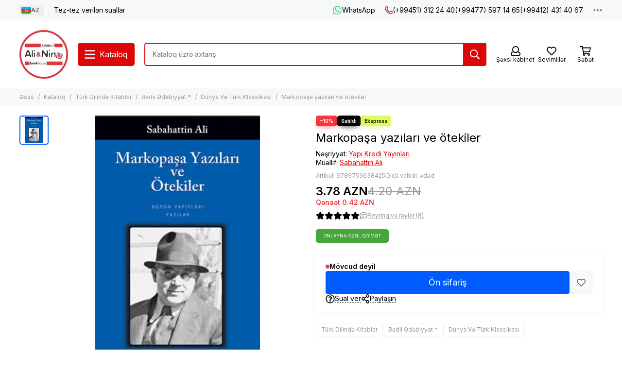

--- FILE ---
content_type: text/html; charset=utf-8
request_url: https://alinino.az/product/markopasa-yazilari-ve-otekiler
body_size: 70477
content:
<!doctype html>
<html lang="az"><head><meta data-config="{&quot;product_id&quot;:351526872}" name="page-config" content="" /><meta data-config="{&quot;money_with_currency_format&quot;:{&quot;delimiter&quot;:&quot;&quot;,&quot;separator&quot;:&quot;.&quot;,&quot;format&quot;:&quot;%n %u&quot;,&quot;unit&quot;:&quot;AZN&quot;,&quot;show_price_without_cents&quot;:0},&quot;currency_code&quot;:&quot;AZN&quot;,&quot;currency_iso_code&quot;:&quot;AZN&quot;,&quot;default_currency&quot;:{&quot;title&quot;:&quot;Азербайджанский манат&quot;,&quot;code&quot;:&quot;AZN&quot;,&quot;rate&quot;:&quot;44.6615&quot;,&quot;format_string&quot;:&quot;%n %u&quot;,&quot;unit&quot;:&quot;AZN&quot;,&quot;price_separator&quot;:&quot;&quot;,&quot;is_default&quot;:true,&quot;price_delimiter&quot;:&quot;&quot;,&quot;show_price_with_delimiter&quot;:false,&quot;show_price_without_cents&quot;:false},&quot;facebook&quot;:{&quot;pixelActive&quot;:false,&quot;currency_code&quot;:&quot;AZN&quot;,&quot;use_variants&quot;:false},&quot;vk&quot;:{&quot;pixel_active&quot;:null,&quot;price_list_id&quot;:null},&quot;new_ya_metrika&quot;:true,&quot;ecommerce_data_container&quot;:&quot;dataLayer&quot;,&quot;common_js_version&quot;:null,&quot;vue_ui_version&quot;:null,&quot;feedback_captcha_enabled&quot;:null,&quot;account_id&quot;:490615,&quot;hide_items_out_of_stock&quot;:false,&quot;forbid_order_over_existing&quot;:true,&quot;minimum_items_price&quot;:null,&quot;enable_comparison&quot;:true,&quot;locale&quot;:&quot;az&quot;,&quot;client_group&quot;:null,&quot;consent_to_personal_data&quot;:{&quot;active&quot;:false,&quot;obligatory&quot;:true,&quot;description&quot;:&quot;Настоящим подтверждаю, что я ознакомлен и согласен с условиями \u003ca href=&#39;/page/oferta&#39; target=&#39;blank&#39;\u003eоферты и политики конфиденциальности\u003c/a\u003e.&quot;},&quot;recaptcha_key&quot;:&quot;6LfXhUEmAAAAAOGNQm5_a2Ach-HWlFKD3Sq7vfFj&quot;,&quot;recaptcha_key_v3&quot;:&quot;6LcZi0EmAAAAAPNov8uGBKSHCvBArp9oO15qAhXa&quot;,&quot;yandex_captcha_key&quot;:&quot;ysc1_ec1ApqrRlTZTXotpTnO8PmXe2ISPHxsd9MO3y0rye822b9d2&quot;,&quot;checkout_float_order_content_block&quot;:true,&quot;available_products_characteristics_ids&quot;:null,&quot;sber_id_app_id&quot;:&quot;5b5a3c11-72e5-4871-8649-4cdbab3ba9a4&quot;,&quot;theme_generation&quot;:2,&quot;quick_checkout_captcha_enabled&quot;:false,&quot;max_order_lines_count&quot;:500,&quot;sber_bnpl_min_amount&quot;:1000,&quot;sber_bnpl_max_amount&quot;:150000,&quot;counter_settings&quot;:{&quot;data_layer_name&quot;:&quot;dataLayer&quot;,&quot;new_counters_setup&quot;:false,&quot;add_to_cart_event&quot;:true,&quot;remove_from_cart_event&quot;:true,&quot;add_to_wishlist_event&quot;:true},&quot;site_setting&quot;:{&quot;show_cart_button&quot;:true,&quot;show_service_button&quot;:false,&quot;show_marketplace_button&quot;:false,&quot;show_quick_checkout_button&quot;:false},&quot;warehouses&quot;:[],&quot;captcha_type&quot;:&quot;google&quot;,&quot;human_readable_urls&quot;:false}" name="shop-config" content="" /><meta name='js-evnvironment' content='production' /><meta name='default-locale' content='az' /><meta name='insales-redefined-api-methods' content="[]" /><script type="text/javascript" src="https://static.insales-cdn.com/assets/static-versioned/v3.72/static/libs/lodash/4.17.21/lodash.min.js"></script>
<!--InsalesCounter -->
<script type="text/javascript">
(function() {
  if (typeof window.__insalesCounterId !== 'undefined') {
    return;
  }

  try {
    Object.defineProperty(window, '__insalesCounterId', {
      value: 490615,
      writable: true,
      configurable: true
    });
  } catch (e) {
    console.error('InsalesCounter: Failed to define property, using fallback:', e);
    window.__insalesCounterId = 490615;
  }

  if (typeof window.__insalesCounterId === 'undefined') {
    console.error('InsalesCounter: Failed to set counter ID');
    return;
  }

  let script = document.createElement('script');
  script.async = true;
  script.src = '/javascripts/insales_counter.js?7';
  let firstScript = document.getElementsByTagName('script')[0];
  firstScript.parentNode.insertBefore(script, firstScript);
})();
</script>
<!-- /InsalesCounter -->
      <script>gtmDataLayer = []; gtmDataLayer.push({
      'ecommerce': {
        'detail': {
          'products': [{"id":"351526872","name":"Markopaşa yazıları ve ötekiler","category":"Kataloq/Türk Dilində Kitablar/Bədii Ədəbiyyat */Dünya Və Türk Klassikası","price":"3.78"}]
         }
       }
    });</script>
      <!-- Google Tag Manager -->
      <script>(function(w,d,s,l,i){w[l]=w[l]||[];w[l].push({'gtm.start':
      new Date().getTime(),event:'gtm.js'});var f=d.getElementsByTagName(s)[0],
      j=d.createElement(s),dl=l!='dataLayer'?'&l='+l:'';j.async=true;j.src=
      'https://www.googletagmanager.com/gtm.js?id='+i+dl;f.parentNode.insertBefore(j,f);
      })(window,document,'script','gtmDataLayer','GTM-WSB6C9N');
      </script>
      <!-- End Google Tag Manager -->

	<meta charset="utf-8">
	<meta http-equiv="X-UA-Compatible" content="IE=edge,chrome=1">
	<meta name="viewport" content="width=device-width, initial-scale=1, maximum-scale=5, user-scalable=no">
	<meta name="theme-color" content="#ffffff">
	<meta name="format-detection" content="telephone=no">
	<meta name="p:domain_verify" content="7bfc3ad94f3434e1f6513e52f17004e6"/><meta name="robots" content="index, follow">
		<title>Bakıda Markopaşa yazıları ve ötekiler Sabahattin Ali isbn 9789753638425 — Alinino.az</title><meta name="description" content="Bakıda Markopaşa yazıları ve ötekiler Sabahattin Ali isbn 9789753638425 Azerbaycanın butun rayonlarına çatdırılma ilə al Alinino.az. Markopaşa Yazıları ve &amp;Ouml;tekiler/Sabahattin Ali&#39;nin &quot;d&amp;uuml;ş&amp;uuml;n&amp;uuml;r&quot; ve &quot;eleştirmen&quot; y&amp;uuml;z&amp;uuml;n&amp;uuml; g&amp;ouml;rmek i&amp;ccedil;in, onun dergilerde yayımlanmış yazılarını okumak gerek Səbahəddin Əli / Сабахаттин Али / Sabahattin Ali"><link rel="canonical" href="https://alinino.az/product/markopasa-yazilari-ve-otekiler"><link rel="preconnect" href="https://static.insales-cdn.com" crossorigin>
	<link rel="preconnect" href="https://fonts.googleapis.com">
	<link rel="preconnect" href="https://fonts.gstatic.com" crossorigin>
	<link rel="preload" href="https://static.insales-cdn.com/assets/1/2209/6523041/1768201135/theme.css" as="style">
	<link href="https://static.insales-cdn.com/assets/1/2209/6523041/1768201135/theme.css" rel="stylesheet"><link rel="preload" href="https://static.insales-cdn.com/assets/1/2209/6523041/1768201135/theme.product.css" as="style">
			<link href="https://static.insales-cdn.com/assets/1/2209/6523041/1768201135/theme.product.css" rel="stylesheet"><link rel="preload" href="https://fonts.googleapis.com/css2?family=Inter:wght@400;600&display=swap" as="style">
	<link rel="stylesheet" href="https://fonts.googleapis.com/css2?family=Inter:wght@400;600&display=swap" media="print" onload="this.media='all'">
	<noscript>
		<link rel="stylesheet" href="https://fonts.googleapis.com/css2?family=Inter:wght@400;600&display=swap">
	</noscript><link rel="preload" as="script" href="https://static.insales-cdn.com/assets/common-js/common.v2.25.28.js">
	<link rel="preload" as="script" href="https://static.insales-cdn.com/assets/1/2209/6523041/1768201135/plugins.js">
	<link rel="preload" as="script" href="https://static.insales-cdn.com/assets/1/2209/6523041/1768201135/theme.js"><meta property="og:title" content="Markopaşa yazıları ve ötekiler">
		<meta property="og:type" content="website">
		<meta property="og:url" content="https://alinino.az/product/markopasa-yazilari-ve-otekiler">
		<meta property="og:image" content="https://static.insales-cdn.com/images/products/1/3436/649678188/0000000058276-1.jpg">
		<meta property="og:description" content="Markopaşa Yazıları ve &amp;Ouml;tekiler/Sabahattin Ali&#39;nin &quot;d&amp;uuml;ş&amp;uuml;n&amp;uuml;r&quot; ve &quot;eleştirmen&quot; y&amp;uuml;z&amp;uuml;n&amp;uuml; g&amp;ouml;rmek i&amp;ccedil;in, onun dergilerde yayımlanmış yazılarını okumak gerek Səbahəddin Əli / Сабахаттин Али / Sab&hellip;"><link href="https://static.insales-cdn.com/r/K02aT-k4S2k/rs:fill-down:32:32:1/q:85/plain/files/1/2265/111765721/original/Logo_Ali_Nino.png@png" rel="icon" sizes="32x32" type="image/png"><meta name='product-id' content='351526872' />
</head><body class="">
<!-- Yandex.Metrika counter -->
<script type="text/javascript" >
   (function(m,e,t,r,i,k,a){m[i]=m[i]||function(){(m[i].a=m[i].a||[]).push(arguments)};
   m[i].l=1*new Date();k=e.createElement(t),a=e.getElementsByTagName(t)[0],k.async=1,k.src=r,a.parentNode.insertBefore(k,a)})
   (window, document, "script", "https://mc.yandex.ru/metrika/tag.js", "ym");

   ym(22208425, "init", {
        webvisor:true,
        ecommerce:dataLayer,
        clickmap:true,
        trackLinks:true,
        accurateTrackBounce:true
   });
</script>
<script type="text/javascript">
  window.dataLayer = window.dataLayer || [];
  window.dataLayer.push({"ecommerce":{"currencyCode":"AZN","detail":{"products":[{"id":351526872,"name":"Markopaşa yazıları ve ötekiler","category":"Kataloq/Türk Dilində Kitablar/Bədii Ədəbiyyat */Dünya Və Türk Klassikası","price":3.78}]}}});
</script>
<noscript><div><img src="https://mc.yandex.ru/watch/22208425" style="position:absolute; left:-9999px;" alt="" /></div></noscript>
<!-- /Yandex.Metrika counter -->
<div data-grid-layout="product">
			<header data-grid="header"><div class="header"><div class="header-panel">
		<div class="container">
			<div class="row align-items-center"><div class="col-auto"><div class="dropdown dropdown_type_language">
	<span class="dropdown__bage"><img data-src="https://static.insales-cdn.com/images/flags/1/2913/535393/original/az.svg" alt="Azərbaycan" width="18" height="14" class="lazy">AZ</span>
	<div class="dropdown__popup"><a href="/product/markopasa-yazilari-ve-otekiler" class="dropdown__item is-active">
				<span class="dropdown__flag"><img data-src="https://static.insales-cdn.com/images/flags/1/2913/535393/original/az.svg" alt="Azərbaycan" width="24" height="18" class="lazy"></span>
				<span class="dropdown__title">Azərbaycan</span>
			</a><a href="/product/markopasa-yazilari-ve-otekiler?lang=en" class="dropdown__item">
				<span class="dropdown__flag"><img data-src="https://static.insales-cdn.com/images/flags/1/2912/535392/original/en.svg" alt="English" width="24" height="18" class="lazy"></span>
				<span class="dropdown__title">English</span>
			</a><a href="/product/markopasa-yazilari-ve-otekiler?lang=ru" class="dropdown__item">
				<span class="dropdown__flag"><img data-src="https://static.insales-cdn.com/images/flags/1/80/532560/original/ru.svg" alt="Русский" width="24" height="18" class="lazy"></span>
				<span class="dropdown__title">Русский</span>
			</a></div>
</div></div><div class="col">
					<div class="header-panel__pages">
						<div class="cut-list js-cut-list"><div class="cut-list__elem"><a href="/page/faq-page" class="header-panel__page">Tez-tez verilən suallar</a></div></div>
					</div>
				</div><div class="col-auto">
							<div class="header-panel__messengers"><div class="social">
		<div class="social__items"><a href="https://api.whatsapp.com/send?phone=994513122440" class="social__item social__item_whatsapp" rel="noopener noreferrer nofollow" target="_blank" data-social-qr='{"title": "WhatsApp", "url": "https://api.whatsapp.com/send?phone=994513122440", "icon": "whatsapp"}' title="WhatsApp"><svg xmlns="http://www.w3.org/2000/svg" viewBox="0 0 448 512" class="svg-social" data-social="whatsapp"><use xlink:href="#svg-social-whatsapp"></use></svg><span class="social__title">WhatsApp</span></a></div>
	</div></div>
						</div><div class="col-auto">
						<div class="header-panel__phones"><a href="tel:+994513122440"><svg xmlns="http://www.w3.org/2000/svg" viewBox="0 0 512 512" class="svg-icon" data-icon="phone"><use xlink:href="#svg-icon-phone"></use></svg>(+99451) 312 24 40</a><a href="tel:+994775971465">(+99477) 597 14 65</a><a href="tel:+994124314067">(+99412) 431 40 67</a></div>
					</div><div class="col-auto">
					<div class="dropdown dropdown_type_contacts">
						<span class="dropdown__bage"><svg xmlns="http://www.w3.org/2000/svg" viewBox="0 0 512 512" class="svg-icon" data-icon="ellipsis"><use xlink:href="#svg-icon-ellipsis"></use></svg></span>
						<div class="dropdown__popup is-right"><div class="dropdown__callback">
									<button type="button" class="button button--block button--secondary js-msg-show" data-template="popup-callback">Zəng sifarişi</button>
								</div><div class="dropdown__item"><div class="contacts"><div class="contacts__item">
      <div class="contacts__icon"><svg xmlns="http://www.w3.org/2000/svg" viewBox="0 0 512 512" class="svg-icon" data-icon="mail"><use xlink:href="#svg-icon-mail"></use></svg></div>
      <div class="contacts__title"><a href="mailto:info@alinino.az">info@alinino.az</a></div>
    </div><div class="contacts__item">
      <div class="contacts__icon"><svg xmlns="http://www.w3.org/2000/svg" viewBox="0 0 512 512" class="svg-icon" data-icon="clock"><use xlink:href="#svg-icon-clock"></use></svg></div>
      <div class="contacts__title"><p>Biz həftənin 7 g&uuml;n&uuml;, saat 9:00 - 20:00 qədər &ccedil;atdırılma edirik.</p></div>
    </div></div></div><div class="social social_type_grid">
		<div class="social__items"><a href="https://www.facebook.com/aliandnino.azerbaijan" class="social__item social__item_facebook" rel="noopener noreferrer nofollow" target="_blank" data-social-qr='{"title": "Facebook", "url": "https://www.facebook.com/aliandnino.azerbaijan", "icon": "facebook"}' title="Facebook"><svg xmlns="http://www.w3.org/2000/svg" viewBox="0 0 264 512" class="svg-social" data-social="facebook"><use xlink:href="#svg-social-facebook"></use></svg></a><a href="https://www.instagram.com/ali_and_nino/" class="social__item social__item_instagram" rel="noopener noreferrer nofollow" target="_blank" data-social-qr='{"title": "Instagram", "url": "https://www.instagram.com/ali_and_nino/", "icon": "instagram"}' title="Instagram"><svg xmlns="http://www.w3.org/2000/svg" viewBox="0 0 100 100" class="svg-social" data-social="instagram"><use xlink:href="#svg-social-instagram"></use></svg></a><a href="https://www.youtube.com/channel/UCDFEScj7flj0VXff8s_TB0g" class="social__item social__item_youtube" rel="noopener noreferrer nofollow" target="_blank" data-social-qr='{"title": "YouTube", "url": "https://www.youtube.com/channel/UCDFEScj7flj0VXff8s_TB0g", "icon": "youtube"}' title="YouTube"><svg xmlns="http://www.w3.org/2000/svg" viewBox="0 0 576 512" class="svg-social" data-social="youtube"><use xlink:href="#svg-social-youtube"></use></svg></a><a href="https://twitter.com/Ali_and_Nino" class="social__item social__item_x" rel="noopener noreferrer nofollow" target="_blank" data-social-qr='{"title": "X", "url": "https://twitter.com/Ali_and_Nino", "icon": "x"}' title="X"><svg xmlns="http://www.w3.org/2000/svg" viewBox="0 0 512 512" class="svg-social" data-social="x"><use xlink:href="#svg-social-x"></use></svg></a><a href="https://t.me/ali_nino" class="social__item social__item_telegram" rel="noopener noreferrer nofollow" target="_blank" data-social-qr='{"title": "Telegram", "url": "https://t.me/ali_nino", "icon": "telegram"}' title="Telegram"><svg xmlns="http://www.w3.org/2000/svg" viewBox="0 0 100 100" class="svg-social" data-social="telegram"><use xlink:href="#svg-social-telegram"></use></svg></a><a href="http://www.pinterest.com/ali_and_nino" class="social__item social__item_pinterest" rel="noopener noreferrer nofollow" target="_blank" data-social-qr='{"title": "Pinterest", "url": "http://www.pinterest.com/ali_and_nino", "icon": "pinterest"}' title="Pinterest"><svg xmlns="http://www.w3.org/2000/svg" viewBox="0 0 496 512" class="svg-social" data-social="pinterest"><use xlink:href="#svg-social-pinterest"></use></svg></a></div>
	</div></div>
					</div>
				</div>
			</div>
		</div>
	</div>
	<div class="header-main js-header-main-sticky">
		<div class="container header-main__container">
			<div class="row align-items-center header-main__row">
				<div class="col-auto header-main__col-menu"><div class="mobile-menu js-mobile-menu">
	<button class="mobile-menu__trigger js-mobile-menu-trigger" data-toolbar-item="mobile-menu"><svg xmlns="http://www.w3.org/2000/svg" viewBox="0 0 448 512" class="svg-icon" data-icon="bars"><use xlink:href="#svg-icon-bars"></use></svg></button>
	<div class="mobile-menu__dropdown">
		<span class="mobile-menu__header">
<div class="dropdown dropdown_type_language">
	<span class="dropdown__bage"><img data-src="https://static.insales-cdn.com/images/flags/1/2913/535393/original/az.svg" alt="Azərbaycan" width="18" height="14" class="lazy">AZ</span>
	<div class="dropdown__popup"><a href="/product/markopasa-yazilari-ve-otekiler" class="dropdown__item is-active">
				<span class="dropdown__flag"><img data-src="https://static.insales-cdn.com/images/flags/1/2913/535393/original/az.svg" alt="Azərbaycan" width="24" height="18" class="lazy"></span>
				<span class="dropdown__title">Azərbaycan</span>
			</a><a href="/product/markopasa-yazilari-ve-otekiler?lang=en" class="dropdown__item">
				<span class="dropdown__flag"><img data-src="https://static.insales-cdn.com/images/flags/1/2912/535392/original/en.svg" alt="English" width="24" height="18" class="lazy"></span>
				<span class="dropdown__title">English</span>
			</a><a href="/product/markopasa-yazilari-ve-otekiler?lang=ru" class="dropdown__item">
				<span class="dropdown__flag"><img data-src="https://static.insales-cdn.com/images/flags/1/80/532560/original/ru.svg" alt="Русский" width="24" height="18" class="lazy"></span>
				<span class="dropdown__title">Русский</span>
			</a></div>
</div><button class="mobile-menu__close js-mobile-menu-close" aria-label="close"><svg viewBox="0 0 32 32"><path d="M10,10 L22,22 M22,10 L10,22"></path></svg></button></span>
		<div class="mobile-menu__content"><div class="mobile-collections"><div class="mobile-collections__item" data-nav-item="9303868"><a href="/collection/bestsellery">Bestsellerlər</a></div><div class="mobile-collections__item" data-nav-item="8596871"><a href="/collection/knigi-na-azerbaydzhanskom-yazyke" class="js-mobile-collections-toggle">Azərbaycan Dilində Kitablar<span><svg xmlns="http://www.w3.org/2000/svg" viewBox="0 0 256 512" class="svg-icon" data-icon="chevron-right"><use xlink:href="#svg-icon-chevron-right"></use></svg></span></a>
								<div class="mobile-collections__submenu">
									<div class="mobile-menu__header"><button class="mobile-collections__back js-mobile-collections-toggle" aria-label="back"><svg xmlns="http://www.w3.org/2000/svg" viewBox="0 0 256 512" class="svg-icon" data-icon="chevron-left"><use xlink:href="#svg-icon-chevron-left"></use></svg></button><div class="mobile-menu__header-title">Azərbaycan Dilində Kitablar</div><button class="mobile-menu__close js-mobile-menu-close" aria-label="close"><svg viewBox="0 0 32 32"><path d="M10,10 L22,22 M22,10 L10,22"></path></svg></button></div>
									<div class="mobile-menu__content">
										<div class="mobile-collections__item" data-nav-item="8596871-all"><a href="/collection/knigi-na-azerbaydzhanskom-yazyke">Bütün məhsullar</a></div><div class="mobile-collections__item" data-nav-item="8596872"><a href="/collection/detskaya-literatura-az" class="js-mobile-collections-toggle">Uşaq Ədəbiyyatı<span><svg xmlns="http://www.w3.org/2000/svg" viewBox="0 0 256 512" class="svg-icon" data-icon="chevron-right"><use xlink:href="#svg-icon-chevron-right"></use></svg></span></a>
													<div class="mobile-collections__submenu">
														<div class="mobile-menu__header"><button class="mobile-collections__back js-mobile-collections-toggle" aria-label="back"><svg xmlns="http://www.w3.org/2000/svg" viewBox="0 0 256 512" class="svg-icon" data-icon="chevron-left"><use xlink:href="#svg-icon-chevron-left"></use></svg></button><div class="mobile-menu__header-title">Uşaq Ədəbiyyatı</div><button class="mobile-menu__close js-mobile-menu-close" aria-label="close"><svg viewBox="0 0 32 32"><path d="M10,10 L22,22 M22,10 L10,22"></path></svg></button></div>
														<div class="mobile-menu__content">
															<div class="mobile-collections__item" data-nav-item="8596872-all"><a href="/collection/detskaya-literatura-az">Bütün məhsullar</a></div><div class="mobile-collections__item" data-nav-item="8596873"><a href="/collection/raskraski-dlya-malyshey">Boyamalar</a></div><div class="mobile-collections__item" data-nav-item="8596874"><a href="/collection/skazki">Nağıllar</a></div><div class="mobile-collections__item" data-nav-item="8596875"><a href="/collection/hudozhestvennaya-literatura-dlya-detey" class="js-mobile-collections-toggle">Uşaqlar Üçün Bədii Ədəbiyyat<span><svg xmlns="http://www.w3.org/2000/svg" viewBox="0 0 256 512" class="svg-icon" data-icon="chevron-right"><use xlink:href="#svg-icon-chevron-right"></use></svg></span></a>
																		<div class="mobile-collections__submenu">
																			<div class="mobile-menu__header"><button class="mobile-collections__back js-mobile-collections-toggle" aria-label="back"><svg xmlns="http://www.w3.org/2000/svg" viewBox="0 0 256 512" class="svg-icon" data-icon="chevron-left"><use xlink:href="#svg-icon-chevron-left"></use></svg></button><div class="mobile-menu__header-title">Uşaqlar Üçün Bədii Ədəbiyyat</div><button class="mobile-menu__close js-mobile-menu-close" aria-label="close"><svg viewBox="0 0 32 32"><path d="M10,10 L22,22 M22,10 L10,22"></path></svg></button></div>
																			<div class="mobile-menu__content">
																				<div class="mobile-collections__item" data-nav-item="8596875-all"><a href="/collection/hudozhestvennaya-literatura-dlya-detey">Bütün məhsullar</a></div><div class="mobile-collections__item" data-nav-item="18431050">
																						<a href="/collection/0-6-year-2">0-6 yaş</a>
																					</div><div class="mobile-collections__item" data-nav-item="18431057">
																						<a href="/collection/6-12-year-2">6-12 yaş</a>
																					</div></div>
																		</div></div><div class="mobile-collections__item" data-nav-item="8596876"><a href="/collection/entsiklopedii-obuchenie" class="js-mobile-collections-toggle">Ensiklopediyalar.Təlim<span><svg xmlns="http://www.w3.org/2000/svg" viewBox="0 0 256 512" class="svg-icon" data-icon="chevron-right"><use xlink:href="#svg-icon-chevron-right"></use></svg></span></a>
																		<div class="mobile-collections__submenu">
																			<div class="mobile-menu__header"><button class="mobile-collections__back js-mobile-collections-toggle" aria-label="back"><svg xmlns="http://www.w3.org/2000/svg" viewBox="0 0 256 512" class="svg-icon" data-icon="chevron-left"><use xlink:href="#svg-icon-chevron-left"></use></svg></button><div class="mobile-menu__header-title">Ensiklopediyalar.Təlim</div><button class="mobile-menu__close js-mobile-menu-close" aria-label="close"><svg viewBox="0 0 32 32"><path d="M10,10 L22,22 M22,10 L10,22"></path></svg></button></div>
																			<div class="mobile-menu__content">
																				<div class="mobile-collections__item" data-nav-item="8596876-all"><a href="/collection/entsiklopedii-obuchenie">Bütün məhsullar</a></div><div class="mobile-collections__item" data-nav-item="17732741">
																						<a href="/collection/0-6-year">0-6 yaş</a>
																					</div><div class="mobile-collections__item" data-nav-item="17732743">
																						<a href="/collection/6-12-year">6-12 yaş</a>
																					</div></div>
																		</div></div><div class="mobile-collections__item" data-nav-item="10992227"><a href="/collection/bestseller">Bestseller</a></div></div>
													</div></div><div class="mobile-collections__item" data-nav-item="8596877"><a href="/collection/nehudozhestvennaya-literatura-az" class="js-mobile-collections-toggle">Qeyri-Bədii Ədəbiyyat<span><svg xmlns="http://www.w3.org/2000/svg" viewBox="0 0 256 512" class="svg-icon" data-icon="chevron-right"><use xlink:href="#svg-icon-chevron-right"></use></svg></span></a>
													<div class="mobile-collections__submenu">
														<div class="mobile-menu__header"><button class="mobile-collections__back js-mobile-collections-toggle" aria-label="back"><svg xmlns="http://www.w3.org/2000/svg" viewBox="0 0 256 512" class="svg-icon" data-icon="chevron-left"><use xlink:href="#svg-icon-chevron-left"></use></svg></button><div class="mobile-menu__header-title">Qeyri-Bədii Ədəbiyyat</div><button class="mobile-menu__close js-mobile-menu-close" aria-label="close"><svg viewBox="0 0 32 32"><path d="M10,10 L22,22 M22,10 L10,22"></path></svg></button></div>
														<div class="mobile-menu__content">
															<div class="mobile-collections__item" data-nav-item="8596877-all"><a href="/collection/nehudozhestvennaya-literatura-az">Bütün məhsullar</a></div><div class="mobile-collections__item" data-nav-item="19241510"><a href="/collection/psihologiya-i-biznes" class="js-mobile-collections-toggle">Psixologiya və biznes<span><svg xmlns="http://www.w3.org/2000/svg" viewBox="0 0 256 512" class="svg-icon" data-icon="chevron-right"><use xlink:href="#svg-icon-chevron-right"></use></svg></span></a>
																		<div class="mobile-collections__submenu">
																			<div class="mobile-menu__header"><button class="mobile-collections__back js-mobile-collections-toggle" aria-label="back"><svg xmlns="http://www.w3.org/2000/svg" viewBox="0 0 256 512" class="svg-icon" data-icon="chevron-left"><use xlink:href="#svg-icon-chevron-left"></use></svg></button><div class="mobile-menu__header-title">Psixologiya və biznes</div><button class="mobile-menu__close js-mobile-menu-close" aria-label="close"><svg viewBox="0 0 32 32"><path d="M10,10 L22,22 M22,10 L10,22"></path></svg></button></div>
																			<div class="mobile-menu__content">
																				<div class="mobile-collections__item" data-nav-item="19241510-all"><a href="/collection/psihologiya-i-biznes">Bütün məhsullar</a></div><div class="mobile-collections__item" data-nav-item="24157154">
																						<a href="/collection/biznes">Biznes</a>
																					</div><div class="mobile-collections__item" data-nav-item="24157156">
																						<a href="/collection/psixologiya-ve-ferdi-inkisaf">Psixologiya və fərdi inkişaf</a>
																					</div></div>
																		</div></div><div class="mobile-collections__item" data-nav-item="8596879"><a href="/collection/istoriya">Tarix. Hüquq</a></div><div class="mobile-collections__item" data-nav-item="8596880"><a href="/collection/kulinariya-zdorovie-dosug">Kulinariya.Asudə Vaxt. Hobbi</a></div><div class="mobile-collections__item" data-nav-item="8596881"><a href="/collection/meditsina">Tibb, sağlamlıq</a></div><div class="mobile-collections__item" data-nav-item="8596882"><a href="/collection/memuary-biografii">Memuarlar. Bioqrafiyalar. Aforizmlər</a></div><div class="mobile-collections__item" data-nav-item="8596884"><a href="/collection/religiya-ezoterika">Din. Məxfilik</a></div><div class="mobile-collections__item" data-nav-item="8596885"><a href="/collection/filosofiya">Fəlsəfə və Elm</a></div><div class="mobile-collections__item" data-nav-item="11144226"><a href="/collection/foreign-languages-dictionaries">Hazırlıq. Xarici dil. Lüğətlər</a></div><div class="mobile-collections__item" data-nav-item="10992228"><a href="/collection/bestseller-2">Bestseller</a></div></div>
													</div></div><div class="mobile-collections__item" data-nav-item="8596888"><a href="/collection/hudozhestvennaya-literatura-az" class="js-mobile-collections-toggle">Bədii Ədəbiyyat<span><svg xmlns="http://www.w3.org/2000/svg" viewBox="0 0 256 512" class="svg-icon" data-icon="chevron-right"><use xlink:href="#svg-icon-chevron-right"></use></svg></span></a>
													<div class="mobile-collections__submenu">
														<div class="mobile-menu__header"><button class="mobile-collections__back js-mobile-collections-toggle" aria-label="back"><svg xmlns="http://www.w3.org/2000/svg" viewBox="0 0 256 512" class="svg-icon" data-icon="chevron-left"><use xlink:href="#svg-icon-chevron-left"></use></svg></button><div class="mobile-menu__header-title">Bədii Ədəbiyyat</div><button class="mobile-menu__close js-mobile-menu-close" aria-label="close"><svg viewBox="0 0 32 32"><path d="M10,10 L22,22 M22,10 L10,22"></path></svg></button></div>
														<div class="mobile-menu__content">
															<div class="mobile-collections__item" data-nav-item="8596888-all"><a href="/collection/hudozhestvennaya-literatura-az">Bütün məhsullar</a></div><div class="mobile-collections__item" data-nav-item="8596889"><a href="/collection/detektivy-trillery" class="js-mobile-collections-toggle">Detektivlər. Trillerlər<span><svg xmlns="http://www.w3.org/2000/svg" viewBox="0 0 256 512" class="svg-icon" data-icon="chevron-right"><use xlink:href="#svg-icon-chevron-right"></use></svg></span></a>
																		<div class="mobile-collections__submenu">
																			<div class="mobile-menu__header"><button class="mobile-collections__back js-mobile-collections-toggle" aria-label="back"><svg xmlns="http://www.w3.org/2000/svg" viewBox="0 0 256 512" class="svg-icon" data-icon="chevron-left"><use xlink:href="#svg-icon-chevron-left"></use></svg></button><div class="mobile-menu__header-title">Detektivlər. Trillerlər</div><button class="mobile-menu__close js-mobile-menu-close" aria-label="close"><svg viewBox="0 0 32 32"><path d="M10,10 L22,22 M22,10 L10,22"></path></svg></button></div>
																			<div class="mobile-menu__content">
																				<div class="mobile-collections__item" data-nav-item="8596889-all"><a href="/collection/detektivy-trillery">Bütün məhsullar</a></div><div class="mobile-collections__item" data-nav-item="9308619">
																						<a href="/collection/cingiz-abdullayev">Çingiz Abdullayev</a>
																					</div></div>
																		</div></div><div class="mobile-collections__item" data-nav-item="8596890"><a href="/collection/istoricheskie-romany">Tarixi Romanlar</a></div><div class="mobile-collections__item" data-nav-item="8596892"><a href="/collection/lyubovnye-romany">Sevgi Romanları</a></div><div class="mobile-collections__item" data-nav-item="8596893"><a href="/collection/mirovaya-i-azerbaydzhanskaya-klassika">Azərbaycan Və Dünya Klassikası</a></div><div class="mobile-collections__item" data-nav-item="8596894"><a href="/collection/poeziya">Poeziya</a></div><div class="mobile-collections__item" data-nav-item="8596895"><a href="/collection/sovremennaya-azerbaydzhanskaya-literatura">Müasir Azərbaycan Ədəbiyyatı</a></div><div class="mobile-collections__item" data-nav-item="8596896"><a href="/collection/sovremennaya-zarubezhnaya-proza">Müasir Xarici Nəşrlər</a></div><div class="mobile-collections__item" data-nav-item="8596897"><a href="/collection/fantastika-mistika">Fantastika. Mistika</a></div><div class="mobile-collections__item" data-nav-item="10992237"><a href="/collection/bestseller-3">Bestseller</a></div></div>
													</div></div><div class="mobile-collections__item" data-nav-item="9465387"><a href="/collection/business-books" class="js-mobile-collections-toggle">Biznes, psixologiya, motivasiya<span><svg xmlns="http://www.w3.org/2000/svg" viewBox="0 0 256 512" class="svg-icon" data-icon="chevron-right"><use xlink:href="#svg-icon-chevron-right"></use></svg></span></a>
													<div class="mobile-collections__submenu">
														<div class="mobile-menu__header"><button class="mobile-collections__back js-mobile-collections-toggle" aria-label="back"><svg xmlns="http://www.w3.org/2000/svg" viewBox="0 0 256 512" class="svg-icon" data-icon="chevron-left"><use xlink:href="#svg-icon-chevron-left"></use></svg></button><div class="mobile-menu__header-title">Biznes, psixologiya, motivasiya</div><button class="mobile-menu__close js-mobile-menu-close" aria-label="close"><svg viewBox="0 0 32 32"><path d="M10,10 L22,22 M22,10 L10,22"></path></svg></button></div>
														<div class="mobile-menu__content">
															<div class="mobile-collections__item" data-nav-item="9465387-all"><a href="/collection/business-books">Bütün məhsullar</a></div><div class="mobile-collections__item" data-nav-item="8596878"><a href="/collection/biznes-literatura">Biznes Haqqında</a></div><div class="mobile-collections__item" data-nav-item="8596883"><a href="/collection/psihologiya">Psixologiya və fərdi inkişaf</a></div><div class="mobile-collections__item" data-nav-item="10992297"><a href="/collection/bestseller-25dcef">Bestseller</a></div></div>
													</div></div><div class="mobile-collections__item" data-nav-item="30861576"><a href="/collection/bestseller-cd3e00">Bestseller</a></div></div>
								</div></div><div class="mobile-collections__item" data-nav-item="8596898"><a href="/collection/knigi-na-russkom-yazyke" class="js-mobile-collections-toggle">Rus Dilində Kitablar<span><svg xmlns="http://www.w3.org/2000/svg" viewBox="0 0 256 512" class="svg-icon" data-icon="chevron-right"><use xlink:href="#svg-icon-chevron-right"></use></svg></span></a>
								<div class="mobile-collections__submenu">
									<div class="mobile-menu__header"><button class="mobile-collections__back js-mobile-collections-toggle" aria-label="back"><svg xmlns="http://www.w3.org/2000/svg" viewBox="0 0 256 512" class="svg-icon" data-icon="chevron-left"><use xlink:href="#svg-icon-chevron-left"></use></svg></button><div class="mobile-menu__header-title">Rus Dilində Kitablar</div><button class="mobile-menu__close js-mobile-menu-close" aria-label="close"><svg viewBox="0 0 32 32"><path d="M10,10 L22,22 M22,10 L10,22"></path></svg></button></div>
									<div class="mobile-menu__content">
										<div class="mobile-collections__item" data-nav-item="8596898-all"><a href="/collection/knigi-na-russkom-yazyke">Bütün məhsullar</a></div><div class="mobile-collections__item" data-nav-item="8596899"><a href="/collection/detskaya-literatura" class="js-mobile-collections-toggle">Uşaq Ədəbiyyatı<span><svg xmlns="http://www.w3.org/2000/svg" viewBox="0 0 256 512" class="svg-icon" data-icon="chevron-right"><use xlink:href="#svg-icon-chevron-right"></use></svg></span></a>
													<div class="mobile-collections__submenu">
														<div class="mobile-menu__header"><button class="mobile-collections__back js-mobile-collections-toggle" aria-label="back"><svg xmlns="http://www.w3.org/2000/svg" viewBox="0 0 256 512" class="svg-icon" data-icon="chevron-left"><use xlink:href="#svg-icon-chevron-left"></use></svg></button><div class="mobile-menu__header-title">Uşaq Ədəbiyyatı</div><button class="mobile-menu__close js-mobile-menu-close" aria-label="close"><svg viewBox="0 0 32 32"><path d="M10,10 L22,22 M22,10 L10,22"></path></svg></button></div>
														<div class="mobile-menu__content">
															<div class="mobile-collections__item" data-nav-item="8596899-all"><a href="/collection/detskaya-literatura">Bütün məhsullar</a></div><div class="mobile-collections__item" data-nav-item="8596902"><a href="/collection/skazki-2">Nağıllar</a></div><div class="mobile-collections__item" data-nav-item="9284605"><a href="/collection/hudozhestvennaya-literatura-dlya-detey-e997e3">Uşaqlar Üçün Bədii Ədəbiyyat</a></div><div class="mobile-collections__item" data-nav-item="8596903"><a href="/collection/entsiklopedii-obuchenie-2" class="js-mobile-collections-toggle">Öyrədici vəsaitlər<span><svg xmlns="http://www.w3.org/2000/svg" viewBox="0 0 256 512" class="svg-icon" data-icon="chevron-right"><use xlink:href="#svg-icon-chevron-right"></use></svg></span></a>
																		<div class="mobile-collections__submenu">
																			<div class="mobile-menu__header"><button class="mobile-collections__back js-mobile-collections-toggle" aria-label="back"><svg xmlns="http://www.w3.org/2000/svg" viewBox="0 0 256 512" class="svg-icon" data-icon="chevron-left"><use xlink:href="#svg-icon-chevron-left"></use></svg></button><div class="mobile-menu__header-title">Öyrədici vəsaitlər</div><button class="mobile-menu__close js-mobile-menu-close" aria-label="close"><svg viewBox="0 0 32 32"><path d="M10,10 L22,22 M22,10 L10,22"></path></svg></button></div>
																			<div class="mobile-menu__content">
																				<div class="mobile-collections__item" data-nav-item="8596903-all"><a href="/collection/entsiklopedii-obuchenie-2">Bütün məhsullar</a></div><div class="mobile-collections__item" data-nav-item="17560765">
																						<a href="/collection/0-2-year">0-2 yaş</a>
																					</div><div class="mobile-collections__item" data-nav-item="17560766">
																						<a href="/collection/2-3-year">2-3 yaş</a>
																					</div><div class="mobile-collections__item" data-nav-item="17560776">
																						<a href="/collection/3-4-year">3-4 yaş</a>
																					</div><div class="mobile-collections__item" data-nav-item="17560861">
																						<a href="/collection/4-5-year">4-5 yaş</a>
																					</div><div class="mobile-collections__item" data-nav-item="17560877">
																						<a href="/collection/5-6-year">5-6 yaş</a>
																					</div><div class="mobile-collections__item" data-nav-item="17560909">
																						<a href="/collection/6-7-year">6-7 yaş</a>
																					</div></div>
																		</div></div><div class="mobile-collections__item" data-nav-item="14418054"><a href="/collection/encyclopedia-2">Ensiklopediyalar</a></div><div class="mobile-collections__item" data-nav-item="18202075"><a href="/collection/music-books">Musiqili kitablar</a></div><div class="mobile-collections__item" data-nav-item="10992311"><a href="/collection/bestseller-b11265">Bestseller</a></div></div>
													</div></div><div class="mobile-collections__item" data-nav-item="8596905"><a href="/collection/nehudozhestvennaya-literatura" class="js-mobile-collections-toggle">Qeyri-Bədii Ədəbiyyat<span><svg xmlns="http://www.w3.org/2000/svg" viewBox="0 0 256 512" class="svg-icon" data-icon="chevron-right"><use xlink:href="#svg-icon-chevron-right"></use></svg></span></a>
													<div class="mobile-collections__submenu">
														<div class="mobile-menu__header"><button class="mobile-collections__back js-mobile-collections-toggle" aria-label="back"><svg xmlns="http://www.w3.org/2000/svg" viewBox="0 0 256 512" class="svg-icon" data-icon="chevron-left"><use xlink:href="#svg-icon-chevron-left"></use></svg></button><div class="mobile-menu__header-title">Qeyri-Bədii Ədəbiyyat</div><button class="mobile-menu__close js-mobile-menu-close" aria-label="close"><svg viewBox="0 0 32 32"><path d="M10,10 L22,22 M22,10 L10,22"></path></svg></button></div>
														<div class="mobile-menu__content">
															<div class="mobile-collections__item" data-nav-item="8596905-all"><a href="/collection/nehudozhestvennaya-literatura">Bütün məhsullar</a></div><div class="mobile-collections__item" data-nav-item="8596906"><a href="/collection/biznes-literatura-2">Biznes Haqqında</a></div><div class="mobile-collections__item" data-nav-item="8596907"><a href="/collection/biografii-memuary-aforizmy">Memuarlar. Bioqrafiyalar. Aforizmlər</a></div><div class="mobile-collections__item" data-nav-item="8596908"><a href="/collection/inostrannye-yazyki-slovari">Xarici Dil. Lüğətlər</a></div><div class="mobile-collections__item" data-nav-item="8596909"><a href="/collection/iskusstvo-kultura-arhitektura">İncəsənət. Mədəniyyət. Memarlıq</a></div><div class="mobile-collections__item" data-nav-item="8596910"><a href="/collection/istoriyapravo">Tarix. Hüqüq</a></div><div class="mobile-collections__item" data-nav-item="8596911"><a href="/collection/krasota-moda">Gözəllik. Dəb</a></div><div class="mobile-collections__item" data-nav-item="8596912"><a href="/collection/kulinariya-napitki">Kulinariya. İçkilər</a></div><div class="mobile-collections__item" data-nav-item="8596913"><a href="/collection/mat-i-ditya-vospitanie">Ana Və Uşaq. Tərbiyyə</a></div><div class="mobile-collections__item" data-nav-item="8596914"><a href="/collection/meditsina-2">Tibb. Sağlamlıq</a></div><div class="mobile-collections__item" data-nav-item="8596915"><a href="/collection/nauchno-populyarnaya-literatura">Elmi Ədəbiyyat</a></div><div class="mobile-collections__item" data-nav-item="8596917"><a href="/collection/psihologiya-ezoterika">Psixologiya. Ezoterika</a></div><div class="mobile-collections__item" data-nav-item="8596918"><a href="/collection/religiya-tayny">Din. Məxfilik</a></div><div class="mobile-collections__item" data-nav-item="8596919"><a href="/collection/rukodelie-dosug">Əl Işləri. Asudə Vaxt</a></div><div class="mobile-collections__item" data-nav-item="8596920"><a href="/collection/interier-dizayn">İnteryer. Dizayn</a></div><div class="mobile-collections__item" data-nav-item="8596921"><a href="/collection/turizm-karty-putevoditeli">Turizm. Xəritələr. Bələdçi</a></div><div class="mobile-collections__item" data-nav-item="8596922"><a href="/collection/filosofiya-2">Fəlsəfə</a></div><div class="mobile-collections__item" data-nav-item="10992320"><a href="/collection/bestseller-5d73ff">Bestseller</a></div></div>
													</div></div><div class="mobile-collections__item" data-nav-item="8596923"><a href="/collection/hudozhestvennaya-literatura" class="js-mobile-collections-toggle">Bədii Ədəbiyyat<span><svg xmlns="http://www.w3.org/2000/svg" viewBox="0 0 256 512" class="svg-icon" data-icon="chevron-right"><use xlink:href="#svg-icon-chevron-right"></use></svg></span></a>
													<div class="mobile-collections__submenu">
														<div class="mobile-menu__header"><button class="mobile-collections__back js-mobile-collections-toggle" aria-label="back"><svg xmlns="http://www.w3.org/2000/svg" viewBox="0 0 256 512" class="svg-icon" data-icon="chevron-left"><use xlink:href="#svg-icon-chevron-left"></use></svg></button><div class="mobile-menu__header-title">Bədii Ədəbiyyat</div><button class="mobile-menu__close js-mobile-menu-close" aria-label="close"><svg viewBox="0 0 32 32"><path d="M10,10 L22,22 M22,10 L10,22"></path></svg></button></div>
														<div class="mobile-menu__content">
															<div class="mobile-collections__item" data-nav-item="8596923-all"><a href="/collection/hudozhestvennaya-literatura">Bütün məhsullar</a></div><div class="mobile-collections__item" data-nav-item="8596924"><a href="/collection/azerbaydzhanskaya-literatura-na-russkom-yazyke">Azərbaycan Ədəbiyyatı Rus Dilində</a></div><div class="mobile-collections__item" data-nav-item="8596926"><a href="/collection/detektivy-trillery-2">Detektivlər. Trillerlər</a></div><div class="mobile-collections__item" data-nav-item="8596927"><a href="/collection/istoricheskie-romany-2">Tarixi Romanlar</a></div><div class="mobile-collections__item" data-nav-item="8596928"><a href="/collection/kinoromany">Kinoromanlar</a></div><div class="mobile-collections__item" data-nav-item="8596929"><a href="/collection/klassika-zarubezhnoy-prozy-2">Müasir Xarici Nəşr</a></div><div class="mobile-collections__item" data-nav-item="8596930"><a href="/collection/romany-o-lyubvi">Romanlar</a></div><div class="mobile-collections__item" data-nav-item="8596931"><a href="/collection/mirovaya-i-russkaya-klassika">Dünya Klassikası</a></div><div class="mobile-collections__item" data-nav-item="8596933"><a href="/collection/poeziya-2">Poeziya</a></div><div class="mobile-collections__item" data-nav-item="8596934"><a href="/collection/fantastika-uzhasy">Fantastika</a></div><div class="mobile-collections__item" data-nav-item="20362615"><a href="/collection/erotica">Erotika</a></div><div class="mobile-collections__item" data-nav-item="10992373"><a href="/collection/bestseller-3d9771">Bestseller</a></div></div>
													</div></div><div class="mobile-collections__item" data-nav-item="20243495"><a href="/collection/manga-comics">Manqa, komiks</a></div><div class="mobile-collections__item" data-nav-item="30861605"><a href="/collection/bestseller-051331">Bestseller</a></div></div>
								</div></div><div class="mobile-collections__item" data-nav-item="8596954"><a href="/collection/knigi-na-turetskom-yazyke" class="js-mobile-collections-toggle">Türk Dilində Kitablar<span><svg xmlns="http://www.w3.org/2000/svg" viewBox="0 0 256 512" class="svg-icon" data-icon="chevron-right"><use xlink:href="#svg-icon-chevron-right"></use></svg></span></a>
								<div class="mobile-collections__submenu">
									<div class="mobile-menu__header"><button class="mobile-collections__back js-mobile-collections-toggle" aria-label="back"><svg xmlns="http://www.w3.org/2000/svg" viewBox="0 0 256 512" class="svg-icon" data-icon="chevron-left"><use xlink:href="#svg-icon-chevron-left"></use></svg></button><div class="mobile-menu__header-title">Türk Dilində Kitablar</div><button class="mobile-menu__close js-mobile-menu-close" aria-label="close"><svg viewBox="0 0 32 32"><path d="M10,10 L22,22 M22,10 L10,22"></path></svg></button></div>
									<div class="mobile-menu__content">
										<div class="mobile-collections__item" data-nav-item="8596954-all"><a href="/collection/knigi-na-turetskom-yazyke">Bütün məhsullar</a></div><div class="mobile-collections__item" data-nav-item="8596955"><a href="/collection/detskaya-literatura-na-turetskom-yazyke" class="js-mobile-collections-toggle">Türk Dilində Uşaq Ədəbiyyatı<span><svg xmlns="http://www.w3.org/2000/svg" viewBox="0 0 256 512" class="svg-icon" data-icon="chevron-right"><use xlink:href="#svg-icon-chevron-right"></use></svg></span></a>
													<div class="mobile-collections__submenu">
														<div class="mobile-menu__header"><button class="mobile-collections__back js-mobile-collections-toggle" aria-label="back"><svg xmlns="http://www.w3.org/2000/svg" viewBox="0 0 256 512" class="svg-icon" data-icon="chevron-left"><use xlink:href="#svg-icon-chevron-left"></use></svg></button><div class="mobile-menu__header-title">Türk Dilində Uşaq Ədəbiyyatı</div><button class="mobile-menu__close js-mobile-menu-close" aria-label="close"><svg viewBox="0 0 32 32"><path d="M10,10 L22,22 M22,10 L10,22"></path></svg></button></div>
														<div class="mobile-menu__content">
															<div class="mobile-collections__item" data-nav-item="8596955-all"><a href="/collection/detskaya-literatura-na-turetskom-yazyke">Bütün məhsullar</a></div><div class="mobile-collections__item" data-nav-item="18627675"><a href="/collection/fiction-books-for-children">Uşaqlar üçün bədii kitablar</a></div><div class="mobile-collections__item" data-nav-item="18627679"><a href="/collection/encyclopedias-training">Ensiklopediyalar. Təlim</a></div><div class="mobile-collections__item" data-nav-item="11002832"><a href="/collection/bestseller-b39f97">Bestseller</a></div></div>
													</div></div><div class="mobile-collections__item" data-nav-item="8596956"><a href="/collection/nehudozhestvennaya-literatura-tr" class="js-mobile-collections-toggle">Qeyri-Bədii Ədəbiyyat<span><svg xmlns="http://www.w3.org/2000/svg" viewBox="0 0 256 512" class="svg-icon" data-icon="chevron-right"><use xlink:href="#svg-icon-chevron-right"></use></svg></span></a>
													<div class="mobile-collections__submenu">
														<div class="mobile-menu__header"><button class="mobile-collections__back js-mobile-collections-toggle" aria-label="back"><svg xmlns="http://www.w3.org/2000/svg" viewBox="0 0 256 512" class="svg-icon" data-icon="chevron-left"><use xlink:href="#svg-icon-chevron-left"></use></svg></button><div class="mobile-menu__header-title">Qeyri-Bədii Ədəbiyyat</div><button class="mobile-menu__close js-mobile-menu-close" aria-label="close"><svg viewBox="0 0 32 32"><path d="M10,10 L22,22 M22,10 L10,22"></path></svg></button></div>
														<div class="mobile-menu__content">
															<div class="mobile-collections__item" data-nav-item="8596956-all"><a href="/collection/nehudozhestvennaya-literatura-tr">Bütün məhsullar</a></div><div class="mobile-collections__item" data-nav-item="8596957"><a href="/collection/biznes-literatura-e17302">Biznes</a></div><div class="mobile-collections__item" data-nav-item="8596958"><a href="/collection/biografii">Bioqrafiya</a></div><div class="mobile-collections__item" data-nav-item="8596959"><a href="/collection/istoriya-2">Tarix</a></div><div class="mobile-collections__item" data-nav-item="8596965"><a href="/collection/podarochnye-izdaniya">İncəsənət</a></div><div class="mobile-collections__item" data-nav-item="8596960"><a href="/collection/kulinariya-napitki-2">Kulinariya. İçkilər</a></div><div class="mobile-collections__item" data-nav-item="8596961"><a href="/collection/meditsina-3">Tibb, sağlamlıq</a></div><div class="mobile-collections__item" data-nav-item="8596962"><a href="/collection/psihologiya-3">Psixologiya və Elm</a></div><div class="mobile-collections__item" data-nav-item="8596963"><a href="/collection/religiya">Din</a></div><div class="mobile-collections__item" data-nav-item="10986069"><a href="/collection/philosophy">Felsefe</a></div><div class="mobile-collections__item" data-nav-item="19573737"><a href="/collection/foreign-languages">Xarici dil</a></div><div class="mobile-collections__item" data-nav-item="11002844"><a href="/collection/bestseller-fb5bc7">Bestseller</a></div></div>
													</div></div><div class="mobile-collections__item" data-nav-item="8596966"><a href="/collection/hudozhestvennaya-literatura-tr" class="js-mobile-collections-toggle">Bədii Ədəbiyyat *<span><svg xmlns="http://www.w3.org/2000/svg" viewBox="0 0 256 512" class="svg-icon" data-icon="chevron-right"><use xlink:href="#svg-icon-chevron-right"></use></svg></span></a>
													<div class="mobile-collections__submenu">
														<div class="mobile-menu__header"><button class="mobile-collections__back js-mobile-collections-toggle" aria-label="back"><svg xmlns="http://www.w3.org/2000/svg" viewBox="0 0 256 512" class="svg-icon" data-icon="chevron-left"><use xlink:href="#svg-icon-chevron-left"></use></svg></button><div class="mobile-menu__header-title">Bədii Ədəbiyyat *</div><button class="mobile-menu__close js-mobile-menu-close" aria-label="close"><svg viewBox="0 0 32 32"><path d="M10,10 L22,22 M22,10 L10,22"></path></svg></button></div>
														<div class="mobile-menu__content">
															<div class="mobile-collections__item" data-nav-item="8596966-all"><a href="/collection/hudozhestvennaya-literatura-tr">Bütün məhsullar</a></div><div class="mobile-collections__item" data-nav-item="8596967"><a href="/collection/detektivy-2">Detektivlər</a></div><div class="mobile-collections__item" data-nav-item="8596968"><a href="/collection/istoricheskie-romany-tur">Tarixi Romanlar</a></div><div class="mobile-collections__item" data-nav-item="8596969"><a href="/collection/lyubovnye-romany-tur">Aşk romanları</a></div><div class="mobile-collections__item" data-nav-item="8596970"><a href="/collection/mirovaya-i-turetskaya-klassika">Dünya Və Türk Klassikası</a></div><div class="mobile-collections__item" data-nav-item="8596971"><a href="/collection/poeziya-tur">Poeziya</a></div><div class="mobile-collections__item" data-nav-item="8596972"><a href="/collection/sovremennaya-zarubezhnaya-literatura">Müasir Xarici Nəşr</a></div><div class="mobile-collections__item" data-nav-item="8596973"><a href="/collection/sovremennaya-turetskaya-literatura">Müasir Türk Ədəbiyyatı</a></div><div class="mobile-collections__item" data-nav-item="8596974"><a href="/collection/fantastika-tur">Fantastika</a></div><div class="mobile-collections__item" data-nav-item="11002887"><a href="/collection/bestseller-20c1b0">Bestseller</a></div></div>
													</div></div><div class="mobile-collections__item" data-nav-item="20243503"><a href="/collection/manga-comics-3">Manqa, komiks</a></div><div class="mobile-collections__item" data-nav-item="30861663"><a href="/collection/bestseller-69854d">Bestseller</a></div></div>
								</div></div><div class="mobile-collections__item" data-nav-item="8596935"><a href="/collection/knigi-na-angliyskom-yazyke" class="js-mobile-collections-toggle">İngilis Dilində Kitablar<span><svg xmlns="http://www.w3.org/2000/svg" viewBox="0 0 256 512" class="svg-icon" data-icon="chevron-right"><use xlink:href="#svg-icon-chevron-right"></use></svg></span></a>
								<div class="mobile-collections__submenu">
									<div class="mobile-menu__header"><button class="mobile-collections__back js-mobile-collections-toggle" aria-label="back"><svg xmlns="http://www.w3.org/2000/svg" viewBox="0 0 256 512" class="svg-icon" data-icon="chevron-left"><use xlink:href="#svg-icon-chevron-left"></use></svg></button><div class="mobile-menu__header-title">İngilis Dilində Kitablar</div><button class="mobile-menu__close js-mobile-menu-close" aria-label="close"><svg viewBox="0 0 32 32"><path d="M10,10 L22,22 M22,10 L10,22"></path></svg></button></div>
									<div class="mobile-menu__content">
										<div class="mobile-collections__item" data-nav-item="8596935-all"><a href="/collection/knigi-na-angliyskom-yazyke">Bütün məhsullar</a></div><div class="mobile-collections__item" data-nav-item="8596936"><a href="/collection/detskaya-literatura-eng" class="js-mobile-collections-toggle">Uşaq Ədəbiyyatı<span><svg xmlns="http://www.w3.org/2000/svg" viewBox="0 0 256 512" class="svg-icon" data-icon="chevron-right"><use xlink:href="#svg-icon-chevron-right"></use></svg></span></a>
													<div class="mobile-collections__submenu">
														<div class="mobile-menu__header"><button class="mobile-collections__back js-mobile-collections-toggle" aria-label="back"><svg xmlns="http://www.w3.org/2000/svg" viewBox="0 0 256 512" class="svg-icon" data-icon="chevron-left"><use xlink:href="#svg-icon-chevron-left"></use></svg></button><div class="mobile-menu__header-title">Uşaq Ədəbiyyatı</div><button class="mobile-menu__close js-mobile-menu-close" aria-label="close"><svg viewBox="0 0 32 32"><path d="M10,10 L22,22 M22,10 L10,22"></path></svg></button></div>
														<div class="mobile-menu__content">
															<div class="mobile-collections__item" data-nav-item="8596936-all"><a href="/collection/detskaya-literatura-eng">Bütün məhsullar</a></div><div class="mobile-collections__item" data-nav-item="8596937"><a href="/collection/skazki-eng">Nağıllar</a></div><div class="mobile-collections__item" data-nav-item="8596938"><a href="/collection/hudozhestvennaya-literatura-dlya-detey-2">Uşaqlar Üçün Bədii Ədəbiyyat</a></div><div class="mobile-collections__item" data-nav-item="8596939"><a href="/collection/entsiklopedii">Ensiklopediyalar. Təlim</a></div><div class="mobile-collections__item" data-nav-item="11002762"><a href="/collection/bestseller-b822f6">Bestseller</a></div></div>
													</div></div><div class="mobile-collections__item" data-nav-item="8596940"><a href="/collection/nehudozhestvennaya-literatura-eng" class="js-mobile-collections-toggle">Qeyri-Bədii Ədəbiyyat<span><svg xmlns="http://www.w3.org/2000/svg" viewBox="0 0 256 512" class="svg-icon" data-icon="chevron-right"><use xlink:href="#svg-icon-chevron-right"></use></svg></span></a>
													<div class="mobile-collections__submenu">
														<div class="mobile-menu__header"><button class="mobile-collections__back js-mobile-collections-toggle" aria-label="back"><svg xmlns="http://www.w3.org/2000/svg" viewBox="0 0 256 512" class="svg-icon" data-icon="chevron-left"><use xlink:href="#svg-icon-chevron-left"></use></svg></button><div class="mobile-menu__header-title">Qeyri-Bədii Ədəbiyyat</div><button class="mobile-menu__close js-mobile-menu-close" aria-label="close"><svg viewBox="0 0 32 32"><path d="M10,10 L22,22 M22,10 L10,22"></path></svg></button></div>
														<div class="mobile-menu__content">
															<div class="mobile-collections__item" data-nav-item="8596940-all"><a href="/collection/nehudozhestvennaya-literatura-eng">Bütün məhsullar</a></div><div class="mobile-collections__item" data-nav-item="8596941"><a href="/collection/biznes-literatura-3">Biznes Haqqında</a></div><div class="mobile-collections__item" data-nav-item="8596942"><a href="/collection/biografii-i-memuary">Tarix. Memuarlar. Bioqrafiyalar</a></div><div class="mobile-collections__item" data-nav-item="8596943"><a href="/collection/kuhnya-pitanie-i-napitki">Mətbəx, Qida Və Içkilər</a></div><div class="mobile-collections__item" data-nav-item="8596944"><a href="/collection/psihologiya-2">Psixologiya və elm</a></div><div class="mobile-collections__item" data-nav-item="10032678"><a href="/collection/encyclopedia">Ensiklopediyalar və incəsənət</a></div><div class="mobile-collections__item" data-nav-item="11692653"><a href="/collection/lugetler-ve-qrammatika">Xarici dillər və hazırlıq</a></div><div class="mobile-collections__item" data-nav-item="20008620"><a href="/collection/health-and-medicine">Sağlamlıq və tibb</a></div><div class="mobile-collections__item" data-nav-item="20008784"><a href="/collection/philosophy-and-religion">Fəlsəfə və din</a></div><div class="mobile-collections__item" data-nav-item="11002790"><a href="/collection/bestseller-fd68fd">Bestseller</a></div></div>
													</div></div><div class="mobile-collections__item" data-nav-item="8596947"><a href="/collection/hudozhestvennaya-literatura-na-angliyskom-yazyke" class="js-mobile-collections-toggle">İngilis Dilində Bədii Ədəbiyyat<span><svg xmlns="http://www.w3.org/2000/svg" viewBox="0 0 256 512" class="svg-icon" data-icon="chevron-right"><use xlink:href="#svg-icon-chevron-right"></use></svg></span></a>
													<div class="mobile-collections__submenu">
														<div class="mobile-menu__header"><button class="mobile-collections__back js-mobile-collections-toggle" aria-label="back"><svg xmlns="http://www.w3.org/2000/svg" viewBox="0 0 256 512" class="svg-icon" data-icon="chevron-left"><use xlink:href="#svg-icon-chevron-left"></use></svg></button><div class="mobile-menu__header-title">İngilis Dilində Bədii Ədəbiyyat</div><button class="mobile-menu__close js-mobile-menu-close" aria-label="close"><svg viewBox="0 0 32 32"><path d="M10,10 L22,22 M22,10 L10,22"></path></svg></button></div>
														<div class="mobile-menu__content">
															<div class="mobile-collections__item" data-nav-item="8596947-all"><a href="/collection/hudozhestvennaya-literatura-na-angliyskom-yazyke">Bütün məhsullar</a></div><div class="mobile-collections__item" data-nav-item="8596948"><a href="/collection/detektivy">Detektiv və trillerlər</a></div><div class="mobile-collections__item" data-nav-item="8596949"><a href="/collection/istoricheskie-romany-3">Tarixi Romanlar</a></div><div class="mobile-collections__item" data-nav-item="8596950"><a href="/collection/lyubovnye-romany-2">Sevgi Romanları</a></div><div class="mobile-collections__item" data-nav-item="8596951"><a href="/collection/mirovaya-klassika">Dünya Klassikası</a></div><div class="mobile-collections__item" data-nav-item="8596952"><a href="/collection/sovremennaya-angliyskaya-literatura">Müasir  nəsr</a></div><div class="mobile-collections__item" data-nav-item="8596953"><a href="/collection/fantastika-2">Fantastika</a></div><div class="mobile-collections__item" data-nav-item="20362610"><a href="/collection/erotica-2">Erotika</a></div><div class="mobile-collections__item" data-nav-item="11002805"><a href="/collection/bestseller-314176">Bestseller</a></div></div>
													</div></div><div class="mobile-collections__item" data-nav-item="9303867"><a href="/collection/audiokniga">Audiokitab</a></div><div class="mobile-collections__item" data-nav-item="20243498"><a href="/collection/manga-comics-2">Manqa, komiks</a></div><div class="mobile-collections__item" data-nav-item="30861187"><a href="/collection/bestseller-136bec">Bestseller</a></div></div>
								</div></div><div class="mobile-collections__item" data-nav-item="9285066"><a href="/collection/lego-konstruktorlar" class="js-mobile-collections-toggle">Lego konstruktorlar<span><svg xmlns="http://www.w3.org/2000/svg" viewBox="0 0 256 512" class="svg-icon" data-icon="chevron-right"><use xlink:href="#svg-icon-chevron-right"></use></svg></span></a>
								<div class="mobile-collections__submenu">
									<div class="mobile-menu__header"><button class="mobile-collections__back js-mobile-collections-toggle" aria-label="back"><svg xmlns="http://www.w3.org/2000/svg" viewBox="0 0 256 512" class="svg-icon" data-icon="chevron-left"><use xlink:href="#svg-icon-chevron-left"></use></svg></button><div class="mobile-menu__header-title">Lego konstruktorlar</div><button class="mobile-menu__close js-mobile-menu-close" aria-label="close"><svg viewBox="0 0 32 32"><path d="M10,10 L22,22 M22,10 L10,22"></path></svg></button></div>
									<div class="mobile-menu__content">
										<div class="mobile-collections__item" data-nav-item="9285066-all"><a href="/collection/lego-konstruktorlar">Bütün məhsullar</a></div><div class="mobile-collections__item" data-nav-item="17339319"><a href="/collection/lego-classic">Lego Classic</a></div><div class="mobile-collections__item" data-nav-item="17339320"><a href="/collection/lego-technic">Lego Technic</a></div><div class="mobile-collections__item" data-nav-item="17339322"><a href="/collection/lego-city">Lego City</a></div><div class="mobile-collections__item" data-nav-item="17339330"><a href="/collection/lego-harry-potter">Lego Harry Potter</a></div><div class="mobile-collections__item" data-nav-item="17339332"><a href="/collection/lego-creator">Lego Creator</a></div><div class="mobile-collections__item" data-nav-item="17339396"><a href="/collection/lego-duplo">Lego Duplo</a></div><div class="mobile-collections__item" data-nav-item="18532650"><a href="/collection/lego-disney-ve-friends">Lego Disney və Friends</a></div><div class="mobile-collections__item" data-nav-item="18532651"><a href="/collection/lego-ninjago">Lego Ninjago</a></div><div class="mobile-collections__item" data-nav-item="18532669"><a href="/collection/lego-minecraft">Lego Minecraft</a></div><div class="mobile-collections__item" data-nav-item="24184166"><a href="/collection/lego-star-wars">Lego Star Wars</a></div><div class="mobile-collections__item" data-nav-item="17339333"><a href="/collection/other-models">Digər modellər</a></div></div>
								</div></div><div class="mobile-collections__item" data-nav-item="50705321"><a href="/collection/yeni-il-hediyyeleri" class="js-mobile-collections-toggle">Yeni il hədiyyələri<span><svg xmlns="http://www.w3.org/2000/svg" viewBox="0 0 256 512" class="svg-icon" data-icon="chevron-right"><use xlink:href="#svg-icon-chevron-right"></use></svg></span></a>
								<div class="mobile-collections__submenu">
									<div class="mobile-menu__header"><button class="mobile-collections__back js-mobile-collections-toggle" aria-label="back"><svg xmlns="http://www.w3.org/2000/svg" viewBox="0 0 256 512" class="svg-icon" data-icon="chevron-left"><use xlink:href="#svg-icon-chevron-left"></use></svg></button><div class="mobile-menu__header-title">Yeni il hədiyyələri</div><button class="mobile-menu__close js-mobile-menu-close" aria-label="close"><svg viewBox="0 0 32 32"><path d="M10,10 L22,22 M22,10 L10,22"></path></svg></button></div>
									<div class="mobile-menu__content">
										<div class="mobile-collections__item" data-nav-item="50705321-all"><a href="/collection/yeni-il-hediyyeleri">Bütün məhsullar</a></div><div class="mobile-collections__item" data-nav-item="50705329"><a href="/collection/xanimlar-ucun-hediyyeler-2">Xanımlar üçün hədiyyələr</a></div><div class="mobile-collections__item" data-nav-item="50705337"><a href="/collection/beyler-ucun-hediyyeler-2">Bəylər üçün hədiyyələr</a></div><div class="mobile-collections__item" data-nav-item="50705345"><a href="/collection/katalog-b2b7c9">İş yoldaşları üçün hədiyyələr</a></div><div class="mobile-collections__item" data-nav-item="50706825"><a href="/collection/balaca-qizlar-ucun-hediyyeler">Balaca qızlar üçün hədiyyələr</a></div><div class="mobile-collections__item" data-nav-item="50706905"><a href="/collection/balaca-oglanlar-ucun-hediyyeler">Balaca oğlanlar üçün hədiyyələr</a></div><div class="mobile-collections__item" data-nav-item="50706913"><a href="/collection/kreativ-hediyyeler">Kreativ hədiyyələr</a></div><div class="mobile-collections__item" data-nav-item="50706921"><a href="/collection/hediyye-kartlari">Hədiyyə kartları</a></div><div class="mobile-collections__item" data-nav-item="50706929"><a href="/collection/yeni-il-aksesuarlari">Yeni il aksesuarları</a></div></div>
								</div></div><div class="mobile-collections__item" data-nav-item="8596993"><a href="/collection/igrushki" class="js-mobile-collections-toggle">Oyun və Oyuncaqlar<span><svg xmlns="http://www.w3.org/2000/svg" viewBox="0 0 256 512" class="svg-icon" data-icon="chevron-right"><use xlink:href="#svg-icon-chevron-right"></use></svg></span></a>
								<div class="mobile-collections__submenu">
									<div class="mobile-menu__header"><button class="mobile-collections__back js-mobile-collections-toggle" aria-label="back"><svg xmlns="http://www.w3.org/2000/svg" viewBox="0 0 256 512" class="svg-icon" data-icon="chevron-left"><use xlink:href="#svg-icon-chevron-left"></use></svg></button><div class="mobile-menu__header-title">Oyun və Oyuncaqlar</div><button class="mobile-menu__close js-mobile-menu-close" aria-label="close"><svg viewBox="0 0 32 32"><path d="M10,10 L22,22 M22,10 L10,22"></path></svg></button></div>
									<div class="mobile-menu__content">
										<div class="mobile-collections__item" data-nav-item="8596993-all"><a href="/collection/igrushki">Bütün məhsullar</a></div><div class="mobile-collections__item" data-nav-item="17407247"><a href="/collection/constructor-lego" class="js-mobile-collections-toggle">Lego konstruktorlar<span><svg xmlns="http://www.w3.org/2000/svg" viewBox="0 0 256 512" class="svg-icon" data-icon="chevron-right"><use xlink:href="#svg-icon-chevron-right"></use></svg></span></a>
													<div class="mobile-collections__submenu">
														<div class="mobile-menu__header"><button class="mobile-collections__back js-mobile-collections-toggle" aria-label="back"><svg xmlns="http://www.w3.org/2000/svg" viewBox="0 0 256 512" class="svg-icon" data-icon="chevron-left"><use xlink:href="#svg-icon-chevron-left"></use></svg></button><div class="mobile-menu__header-title">Lego konstruktorlar</div><button class="mobile-menu__close js-mobile-menu-close" aria-label="close"><svg viewBox="0 0 32 32"><path d="M10,10 L22,22 M22,10 L10,22"></path></svg></button></div>
														<div class="mobile-menu__content">
															<div class="mobile-collections__item" data-nav-item="17407247-all"><a href="/collection/constructor-lego">Bütün məhsullar</a></div><div class="mobile-collections__item" data-nav-item="21356518"><a href="/collection/lego-classic-2">Lego Classic</a></div><div class="mobile-collections__item" data-nav-item="21356529"><a href="/collection/lego-technic-2">Lego Technic</a></div><div class="mobile-collections__item" data-nav-item="21356530"><a href="/collection/lego-city-2">Lego City</a></div><div class="mobile-collections__item" data-nav-item="21356531"><a href="/collection/lego-harry-potter-2">Lego Harry Potter</a></div><div class="mobile-collections__item" data-nav-item="21356532"><a href="/collection/katalog-2-afda0d">Lego Creator</a></div><div class="mobile-collections__item" data-nav-item="21356534"><a href="/collection/lego-duplo-2">Lego Duplo</a></div><div class="mobile-collections__item" data-nav-item="21356536"><a href="/collection/lego-disney-ve-friends-2">Lego Disney və Friends</a></div><div class="mobile-collections__item" data-nav-item="21356537"><a href="/collection/lego-ninjago-2">Lego Ninjago</a></div><div class="mobile-collections__item" data-nav-item="21356538"><a href="/collection/lego-minecraft-2">Lego Minecraft</a></div><div class="mobile-collections__item" data-nav-item="24184174"><a href="/collection/lego-star-wars-2">Lego Star Wars</a></div><div class="mobile-collections__item" data-nav-item="21356539"><a href="/collection/other-models-2">Digər modellər</a></div></div>
													</div></div><div class="mobile-collections__item" data-nav-item="9285094"><a href="/collection/stolustu-oyunlar">Stolüstü oyunlar</a></div><div class="mobile-collections__item" data-nav-item="9285095"><a href="/collection/usaqlarin-qli-inkisafi-ucun-dstlr">Uşaqların inkişafı üçün yaradıcı dəstlər</a></div><div class="mobile-collections__item" data-nav-item="12389492"><a href="/collection/teleskop-i-binokl">Teleskop və binokl</a></div><div class="mobile-collections__item" data-nav-item="18183974"><a href="/collection/polesie-constructor">Digər konstruktorlar</a></div><div class="mobile-collections__item" data-nav-item="9285092"><a href="/collection/pop">Funko POP! oyuncaqları</a></div><div class="mobile-collections__item" data-nav-item="9303879"><a href="/collection/plastilin-play-doh">Plastilin Play-Doh</a></div><div class="mobile-collections__item" data-nav-item="9285064"><a href="/collection/hot-whells-masinlar">Hot Wheels maşınlar</a></div><div class="mobile-collections__item" data-nav-item="9285059"><a href="/collection/kuklalar-barbie">Kuklalar Barbie</a></div><div class="mobile-collections__item" data-nav-item="11233179"><a href="/collection/kukly-evi-i-steffi">Digər kuklalar</a></div><div class="mobile-collections__item" data-nav-item="9285093"><a href="/collection/yumsaq-oyuncaqlar">Yumşaq oyuncaqlar</a></div><div class="mobile-collections__item" data-nav-item="12198462"><a href="/collection/transformerler">Transformerlər, robotlar</a></div><div class="mobile-collections__item" data-nav-item="22114085"><a href="/collection/electronic-toy">Elektron oyuncaq</a></div><div class="mobile-collections__item" data-nav-item="18184139"><a href="/collection/diger-masinlar">Digər maşınlar</a></div><div class="mobile-collections__item" data-nav-item="9303903"><a href="/collection/fidget-spinner">Antistress oyuncaqlar</a></div><div class="mobile-collections__item" data-nav-item="9285071"><a href="/collection/nerf">Nerf oyuncaqları</a></div><div class="mobile-collections__item" data-nav-item="25302722"><a href="/collection/sluban-constructors" class="js-mobile-collections-toggle">Sluban Konstruktorları<span><svg xmlns="http://www.w3.org/2000/svg" viewBox="0 0 256 512" class="svg-icon" data-icon="chevron-right"><use xlink:href="#svg-icon-chevron-right"></use></svg></span></a>
													<div class="mobile-collections__submenu">
														<div class="mobile-menu__header"><button class="mobile-collections__back js-mobile-collections-toggle" aria-label="back"><svg xmlns="http://www.w3.org/2000/svg" viewBox="0 0 256 512" class="svg-icon" data-icon="chevron-left"><use xlink:href="#svg-icon-chevron-left"></use></svg></button><div class="mobile-menu__header-title">Sluban Konstruktorları</div><button class="mobile-menu__close js-mobile-menu-close" aria-label="close"><svg viewBox="0 0 32 32"><path d="M10,10 L22,22 M22,10 L10,22"></path></svg></button></div>
														<div class="mobile-menu__content">
															<div class="mobile-collections__item" data-nav-item="25302722-all"><a href="/collection/sluban-constructors">Bütün məhsullar</a></div><div class="mobile-collections__item" data-nav-item="25302928"><a href="/collection/modelbricks">ModelBricks</a></div><div class="mobile-collections__item" data-nav-item="25302944"><a href="/collection/army">Army</a></div><div class="mobile-collections__item" data-nav-item="25302949"><a href="/collection/wwii">WWII</a></div><div class="mobile-collections__item" data-nav-item="25302955"><a href="/collection/girls-dream">Girls Dream</a></div><div class="mobile-collections__item" data-nav-item="25303080"><a href="/collection/town">Town</a></div><div class="mobile-collections__item" data-nav-item="25302960"><a href="/collection/drugie-modeli">Digər modellər</a></div></div>
													</div></div><div class="mobile-collections__item" data-nav-item="37746433"><a href="/collection/blind-box">Blind Box</a></div><div class="mobile-collections__item" data-nav-item="49531777"><a href="/collection/myachi">Toplar</a></div></div>
								</div></div><div class="mobile-collections__item" data-nav-item="8596975"><a href="/collection/podarki" class="js-mobile-collections-toggle">Hədiyyələr<span><svg xmlns="http://www.w3.org/2000/svg" viewBox="0 0 256 512" class="svg-icon" data-icon="chevron-right"><use xlink:href="#svg-icon-chevron-right"></use></svg></span></a>
								<div class="mobile-collections__submenu">
									<div class="mobile-menu__header"><button class="mobile-collections__back js-mobile-collections-toggle" aria-label="back"><svg xmlns="http://www.w3.org/2000/svg" viewBox="0 0 256 512" class="svg-icon" data-icon="chevron-left"><use xlink:href="#svg-icon-chevron-left"></use></svg></button><div class="mobile-menu__header-title">Hədiyyələr</div><button class="mobile-menu__close js-mobile-menu-close" aria-label="close"><svg viewBox="0 0 32 32"><path d="M10,10 L22,22 M22,10 L10,22"></path></svg></button></div>
									<div class="mobile-menu__content">
										<div class="mobile-collections__item" data-nav-item="8596975-all"><a href="/collection/podarki">Bütün məhsullar</a></div><div class="mobile-collections__item" data-nav-item="15355180"><a href="/collection/e-gift-card">Elektron hədiyyə kartları</a></div><div class="mobile-collections__item" data-nav-item="9303895"><a href="/collection/podarochnye-karty">Hədiyyə Kartları</a></div><div class="mobile-collections__item" data-nav-item="9303896"><a href="/collection/kalendari-i-ezhednevniki">Təqvimlər Və Gündəliklər</a></div><div class="mobile-collections__item" data-nav-item="24210380"><a href="/collection/topmodel-world">TOPModel dünyası</a></div><div class="mobile-collections__item" data-nav-item="18158083"><a href="/collection/gift-box">Hədiyyə qutuları</a></div><div class="mobile-collections__item" data-nav-item="18097089"><a href="/collection/natural-flowers">Təbii güllər</a></div><div class="mobile-collections__item" data-nav-item="9303904"><a href="/collection/harry-potter-accessories">Harry Potter aksessuarları</a></div><div class="mobile-collections__item" data-nav-item="12379687"><a href="/collection/bts-funs">BTS və Black Pink  fanatları üçün</a></div><div class="mobile-collections__item" data-nav-item="20133913"><a href="/collection/squid-game-aksessuarlari">Squid Game aksessuarları</a></div><div class="mobile-collections__item" data-nav-item="9303905"><a href="/collection/le-petit-prince-2">Le Petit Prince aksessuarları</a></div><div class="mobile-collections__item" data-nav-item="9303864"><a href="/collection/aksessuary-dlya-knig" class="js-mobile-collections-toggle">Kitablar Üçün Aksessuarlar<span><svg xmlns="http://www.w3.org/2000/svg" viewBox="0 0 256 512" class="svg-icon" data-icon="chevron-right"><use xlink:href="#svg-icon-chevron-right"></use></svg></span></a>
													<div class="mobile-collections__submenu">
														<div class="mobile-menu__header"><button class="mobile-collections__back js-mobile-collections-toggle" aria-label="back"><svg xmlns="http://www.w3.org/2000/svg" viewBox="0 0 256 512" class="svg-icon" data-icon="chevron-left"><use xlink:href="#svg-icon-chevron-left"></use></svg></button><div class="mobile-menu__header-title">Kitablar Üçün Aksessuarlar</div><button class="mobile-menu__close js-mobile-menu-close" aria-label="close"><svg viewBox="0 0 32 32"><path d="M10,10 L22,22 M22,10 L10,22"></path></svg></button></div>
														<div class="mobile-menu__content">
															<div class="mobile-collections__item" data-nav-item="9303864-all"><a href="/collection/aksessuary-dlya-knig">Bütün məhsullar</a></div><div class="mobile-collections__item" data-nav-item="9303865"><a href="/collection/knizhnye-lampy">Kitab Lampaları</a></div><div class="mobile-collections__item" data-nav-item="9303866"><a href="/collection/zakladki-2">Əlfəcinlər</a></div><div class="mobile-collections__item" data-nav-item="29610407"><a href="/collection/accessory">Aksessuar</a></div></div>
													</div></div><div class="mobile-collections__item" data-nav-item="9303900"><a href="/collection/suveniry">Suvenirlər</a></div><div class="mobile-collections__item" data-nav-item="9303891"><a href="/collection/paperblanks">Paperblanks bloknotları</a></div><div class="mobile-collections__item" data-nav-item="9430434"><a href="/collection/jewelry">Ziynət əşyaları</a></div><div class="mobile-collections__item" data-nav-item="9560718"><a href="/collection/music-box">Music box</a></div><div class="mobile-collections__item" data-nav-item="9608327"><a href="/collection/sumki-bag-canta">Сумки / Bag / Çanta</a></div><div class="mobile-collections__item" data-nav-item="10036843"><a href="/collection/podarochnye-bumagi">Hədiyyə kağızları, lentlər, hədiyyə paketləri</a></div><div class="mobile-collections__item" data-nav-item="10132170"><a href="/collection/notepads">Bloknotlar və Sketchbooklar</a></div><div class="mobile-collections__item" data-nav-item="10448496"><a href="/collection/postcards">Açıqсalar</a></div><div class="mobile-collections__item" data-nav-item="14573984"><a href="/collection/keychains-accessories">Breloklar, aksessuarlar</a></div><div class="mobile-collections__item" data-nav-item="17595116"><a href="/collection/cups">Fincanlar</a></div><div class="mobile-collections__item" data-nav-item="17597133"><a href="/collection/t-shirt-and-sweatshirt">Köynəklər(T-shirt)</a></div><div class="mobile-collections__item" data-nav-item="18163955"><a href="/collection/scarves">Yaylıqlar</a></div><div class="mobile-collections__item" data-nav-item="29000664"><a href="/collection/money-box">Daxıllar</a></div><div class="mobile-collections__item" data-nav-item="30588588"><a href="/collection/yaradici-destler">Yaradıcı dəstlər</a></div><div class="mobile-collections__item" data-nav-item="30929736"><a href="/collection/poetry-pharmacy">Poeziya apteki</a></div><div class="mobile-collections__item" data-nav-item="48881209"><a href="/collection/znachki">Yaxa nişanları</a></div></div>
								</div></div><div class="mobile-collections__item" data-nav-item="10826139"><a href="/collection/yaradiciliq-resmler-tikme-aplikasiya" class="js-mobile-collections-toggle">Yaradıcılıq - rəsmlər, tikmə, aplikasiya<span><svg xmlns="http://www.w3.org/2000/svg" viewBox="0 0 256 512" class="svg-icon" data-icon="chevron-right"><use xlink:href="#svg-icon-chevron-right"></use></svg></span></a>
								<div class="mobile-collections__submenu">
									<div class="mobile-menu__header"><button class="mobile-collections__back js-mobile-collections-toggle" aria-label="back"><svg xmlns="http://www.w3.org/2000/svg" viewBox="0 0 256 512" class="svg-icon" data-icon="chevron-left"><use xlink:href="#svg-icon-chevron-left"></use></svg></button><div class="mobile-menu__header-title">Yaradıcılıq - rəsmlər, tikmə, aplikasiya</div><button class="mobile-menu__close js-mobile-menu-close" aria-label="close"><svg viewBox="0 0 32 32"><path d="M10,10 L22,22 M22,10 L10,22"></path></svg></button></div>
									<div class="mobile-menu__content">
										<div class="mobile-collections__item" data-nav-item="10826139-all"><a href="/collection/yaradiciliq-resmler-tikme-aplikasiya">Bütün məhsullar</a></div><div class="mobile-collections__item" data-nav-item="19411524"><a href="/collection/nomrelerle-rengleme">Nömrələrlə rəngləmə</a></div><div class="mobile-collections__item" data-nav-item="19411525"><a href="/collection/almaz-qaslarla-mozaika">Almaz qaşlarla mozaika</a></div><div class="mobile-collections__item" data-nav-item="19411526"><a href="/collection/tikme-toxuma-seneti">Tikmə, toxuma sənəti</a></div><div class="mobile-collections__item" data-nav-item="9303898"><a href="/collection/raskraski-dlya-vzroslyh-2">Böyüklər Üçün Boyama</a></div><div class="mobile-collections__item" data-nav-item="19411665"><a href="/collection/appliques-and-handicrafts">Aplikasiya və əl işi</a></div></div>
								</div></div><div class="mobile-collections__item" data-nav-item="9303906"><a href="/collection/puzzle" class="js-mobile-collections-toggle">Puzzle<span><svg xmlns="http://www.w3.org/2000/svg" viewBox="0 0 256 512" class="svg-icon" data-icon="chevron-right"><use xlink:href="#svg-icon-chevron-right"></use></svg></span></a>
								<div class="mobile-collections__submenu">
									<div class="mobile-menu__header"><button class="mobile-collections__back js-mobile-collections-toggle" aria-label="back"><svg xmlns="http://www.w3.org/2000/svg" viewBox="0 0 256 512" class="svg-icon" data-icon="chevron-left"><use xlink:href="#svg-icon-chevron-left"></use></svg></button><div class="mobile-menu__header-title">Puzzle</div><button class="mobile-menu__close js-mobile-menu-close" aria-label="close"><svg viewBox="0 0 32 32"><path d="M10,10 L22,22 M22,10 L10,22"></path></svg></button></div>
									<div class="mobile-menu__content">
										<div class="mobile-collections__item" data-nav-item="9303906-all"><a href="/collection/puzzle">Bütün məhsullar</a></div><div class="mobile-collections__item" data-nav-item="9303907"><a href="/collection/puzzle-dlya-detey">Uşaqlar üçün pazllar</a></div><div class="mobile-collections__item" data-nav-item="19586339"><a href="/collection/puzzles-for-adults">Böyüklər üçün pazllar</a></div><div class="mobile-collections__item" data-nav-item="18588727"><a href="/collection/pazl-aksessuarlari">Pazl aksessuarları</a></div></div>
								</div></div><div class="mobile-collections__item" data-nav-item="18743889"><a href="/collection/moda" class="js-mobile-collections-toggle">Moda<span><svg xmlns="http://www.w3.org/2000/svg" viewBox="0 0 256 512" class="svg-icon" data-icon="chevron-right"><use xlink:href="#svg-icon-chevron-right"></use></svg></span></a>
								<div class="mobile-collections__submenu">
									<div class="mobile-menu__header"><button class="mobile-collections__back js-mobile-collections-toggle" aria-label="back"><svg xmlns="http://www.w3.org/2000/svg" viewBox="0 0 256 512" class="svg-icon" data-icon="chevron-left"><use xlink:href="#svg-icon-chevron-left"></use></svg></button><div class="mobile-menu__header-title">Moda</div><button class="mobile-menu__close js-mobile-menu-close" aria-label="close"><svg viewBox="0 0 32 32"><path d="M10,10 L22,22 M22,10 L10,22"></path></svg></button></div>
									<div class="mobile-menu__content">
										<div class="mobile-collections__item" data-nav-item="18743889-all"><a href="/collection/moda">Bütün məhsullar</a></div><div class="mobile-collections__item" data-nav-item="18743890"><a href="/collection/qadin-geyimleri" class="js-mobile-collections-toggle">Qadın paltar ve geyimləri<span><svg xmlns="http://www.w3.org/2000/svg" viewBox="0 0 256 512" class="svg-icon" data-icon="chevron-right"><use xlink:href="#svg-icon-chevron-right"></use></svg></span></a>
													<div class="mobile-collections__submenu">
														<div class="mobile-menu__header"><button class="mobile-collections__back js-mobile-collections-toggle" aria-label="back"><svg xmlns="http://www.w3.org/2000/svg" viewBox="0 0 256 512" class="svg-icon" data-icon="chevron-left"><use xlink:href="#svg-icon-chevron-left"></use></svg></button><div class="mobile-menu__header-title">Qadın paltar ve geyimləri</div><button class="mobile-menu__close js-mobile-menu-close" aria-label="close"><svg viewBox="0 0 32 32"><path d="M10,10 L22,22 M22,10 L10,22"></path></svg></button></div>
														<div class="mobile-menu__content">
															<div class="mobile-collections__item" data-nav-item="18743890-all"><a href="/collection/qadin-geyimleri">Bütün məhsullar</a></div><div class="mobile-collections__item" data-nav-item="18745542"><a href="/collection/koynekler">Köynəklər</a></div><div class="mobile-collections__item" data-nav-item="18745543"><a href="/collection/salvarlar">Şalvarlar, şortlar</a></div><div class="mobile-collections__item" data-nav-item="18745544"><a href="/collection/donlar">Donlar</a></div><div class="mobile-collections__item" data-nav-item="18745545"><a href="/collection/katalog-2-f192e9">Ətəklər</a></div><div class="mobile-collections__item" data-nav-item="18749558"><a href="/collection/tulumlar">Tulumlar, dəst geyimlər</a></div><div class="mobile-collections__item" data-nav-item="18751962"><a href="/collection/jaketler-pencekler-ust-geyimleri">Jaketlər, pencəklər, üst geyimləri</a></div><div class="mobile-collections__item" data-nav-item="18748978"><a href="/collection/idman-geyimleri">İdman geyimləri</a></div><div class="mobile-collections__item" data-nav-item="18749293"><a href="/collection/ic-geyim">İç geyim, pijama</a></div><div class="mobile-collections__item" data-nav-item="18777405"><a href="/collection/bas-ortukleri">Baş örtükləri</a></div><div class="mobile-collections__item" data-nav-item="19210979"><a href="/collection/geyim-aksessuarlari">Geyim aksessuarları</a></div><div class="mobile-collections__item" data-nav-item="18913051"><a href="/collection/the-best-selling">Ən çox satılanlar</a></div></div>
													</div></div><div class="mobile-collections__item" data-nav-item="18743891"><a href="/collection/kisi-geyimleri" class="js-mobile-collections-toggle">Kişi<span><svg xmlns="http://www.w3.org/2000/svg" viewBox="0 0 256 512" class="svg-icon" data-icon="chevron-right"><use xlink:href="#svg-icon-chevron-right"></use></svg></span></a>
													<div class="mobile-collections__submenu">
														<div class="mobile-menu__header"><button class="mobile-collections__back js-mobile-collections-toggle" aria-label="back"><svg xmlns="http://www.w3.org/2000/svg" viewBox="0 0 256 512" class="svg-icon" data-icon="chevron-left"><use xlink:href="#svg-icon-chevron-left"></use></svg></button><div class="mobile-menu__header-title">Kişi</div><button class="mobile-menu__close js-mobile-menu-close" aria-label="close"><svg viewBox="0 0 32 32"><path d="M10,10 L22,22 M22,10 L10,22"></path></svg></button></div>
														<div class="mobile-menu__content">
															<div class="mobile-collections__item" data-nav-item="18743891-all"><a href="/collection/kisi-geyimleri">Bütün məhsullar</a></div><div class="mobile-collections__item" data-nav-item="19234560"><a href="/collection/geyim-aksessuarlari-2">Geyim aksessuarları</a></div></div>
													</div></div><div class="mobile-collections__item" data-nav-item="18743892"><a href="/collection/katalog-2-a17173">Uşaq geyimləri</a></div><div class="mobile-collections__item" data-nav-item="18777404"><a href="/collection/cantalar-2" class="js-mobile-collections-toggle">Çantalar<span><svg xmlns="http://www.w3.org/2000/svg" viewBox="0 0 256 512" class="svg-icon" data-icon="chevron-right"><use xlink:href="#svg-icon-chevron-right"></use></svg></span></a>
													<div class="mobile-collections__submenu">
														<div class="mobile-menu__header"><button class="mobile-collections__back js-mobile-collections-toggle" aria-label="back"><svg xmlns="http://www.w3.org/2000/svg" viewBox="0 0 256 512" class="svg-icon" data-icon="chevron-left"><use xlink:href="#svg-icon-chevron-left"></use></svg></button><div class="mobile-menu__header-title">Çantalar</div><button class="mobile-menu__close js-mobile-menu-close" aria-label="close"><svg viewBox="0 0 32 32"><path d="M10,10 L22,22 M22,10 L10,22"></path></svg></button></div>
														<div class="mobile-menu__content">
															<div class="mobile-collections__item" data-nav-item="18777404-all"><a href="/collection/cantalar-2">Bütün məhsullar</a></div><div class="mobile-collections__item" data-nav-item="19309533"><a href="/collection/straw-bags">Həsir çantalar</a></div><div class="mobile-collections__item" data-nav-item="19309534"><a href="/collection/eco-bags">Eko çantalar</a></div><div class="mobile-collections__item" data-nav-item="19309539"><a href="/collection/classic-bags">Klassik çantalar</a></div><div class="mobile-collections__item" data-nav-item="19309555"><a href="/collection/wallet">Pul çantası, portmone</a></div><div class="mobile-collections__item" data-nav-item="19749807"><a href="/collection/business-and-travel-bags">Biznes və səyahət çantaları</a></div></div>
													</div></div><div class="mobile-collections__item" data-nav-item="18825333"><a href="/collection/ayaqqabilar">Ayaqqabılar</a></div><div class="mobile-collections__item" data-nav-item="18913052"><a href="/collection/the-best-selling-2">Ən çox satılanlar</a></div></div>
								</div></div><div class="mobile-collections__item" data-nav-item="18356718"><a href="/collection/idman-fitnes-saglamliq" class="js-mobile-collections-toggle">İdman, fitnes, sağlamlıq<span><svg xmlns="http://www.w3.org/2000/svg" viewBox="0 0 256 512" class="svg-icon" data-icon="chevron-right"><use xlink:href="#svg-icon-chevron-right"></use></svg></span></a>
								<div class="mobile-collections__submenu">
									<div class="mobile-menu__header"><button class="mobile-collections__back js-mobile-collections-toggle" aria-label="back"><svg xmlns="http://www.w3.org/2000/svg" viewBox="0 0 256 512" class="svg-icon" data-icon="chevron-left"><use xlink:href="#svg-icon-chevron-left"></use></svg></button><div class="mobile-menu__header-title">İdman, fitnes, sağlamlıq</div><button class="mobile-menu__close js-mobile-menu-close" aria-label="close"><svg viewBox="0 0 32 32"><path d="M10,10 L22,22 M22,10 L10,22"></path></svg></button></div>
									<div class="mobile-menu__content">
										<div class="mobile-collections__item" data-nav-item="18356718-all"><a href="/collection/idman-fitnes-saglamliq">Bütün məhsullar</a></div><div class="mobile-collections__item" data-nav-item="18356720"><a href="/collection/idman-ayaqqablari-geyimler">İdman ayaqqabıları və geyimlər</a></div><div class="mobile-collections__item" data-nav-item="18356721"><a href="/collection/qidalar">Qidalar</a></div><div class="mobile-collections__item" data-nav-item="18356722"><a href="/collection/cantalar">İdman çantaları</a></div><div class="mobile-collections__item" data-nav-item="18356734"><a href="/collection/velosiped-skuter">Velosiped, skuter, rolik</a></div><div class="mobile-collections__item" data-nav-item="18356747"><a href="/collection/fitnes-ve-pilates-aletleri">Fitnes, yoqa və pilates aksessuarları</a></div><div class="mobile-collections__item" data-nav-item="18356757"><a href="/collection/gezinti-ve-seyahet">Üzgüçülük, gəzinti və səyahət</a></div><div class="mobile-collections__item" data-nav-item="18477065"><a href="/collection/diger-idman-novleri">Digər idman növləri</a></div></div>
								</div></div><div class="mobile-collections__item" data-nav-item="9303869"><a href="/collection/vsyo-dlya-shkoly" class="js-mobile-collections-toggle">Məktəb Bazarı<span><svg xmlns="http://www.w3.org/2000/svg" viewBox="0 0 256 512" class="svg-icon" data-icon="chevron-right"><use xlink:href="#svg-icon-chevron-right"></use></svg></span></a>
								<div class="mobile-collections__submenu">
									<div class="mobile-menu__header"><button class="mobile-collections__back js-mobile-collections-toggle" aria-label="back"><svg xmlns="http://www.w3.org/2000/svg" viewBox="0 0 256 512" class="svg-icon" data-icon="chevron-left"><use xlink:href="#svg-icon-chevron-left"></use></svg></button><div class="mobile-menu__header-title">Məktəb Bazarı</div><button class="mobile-menu__close js-mobile-menu-close" aria-label="close"><svg viewBox="0 0 32 32"><path d="M10,10 L22,22 M22,10 L10,22"></path></svg></button></div>
									<div class="mobile-menu__content">
										<div class="mobile-collections__item" data-nav-item="9303869-all"><a href="/collection/vsyo-dlya-shkoly">Bütün məhsullar</a></div><div class="mobile-collections__item" data-nav-item="9303875"><a href="/collection/chantalar" class="js-mobile-collections-toggle">Məktəb Çantaları<span><svg xmlns="http://www.w3.org/2000/svg" viewBox="0 0 256 512" class="svg-icon" data-icon="chevron-right"><use xlink:href="#svg-icon-chevron-right"></use></svg></span></a>
													<div class="mobile-collections__submenu">
														<div class="mobile-menu__header"><button class="mobile-collections__back js-mobile-collections-toggle" aria-label="back"><svg xmlns="http://www.w3.org/2000/svg" viewBox="0 0 256 512" class="svg-icon" data-icon="chevron-left"><use xlink:href="#svg-icon-chevron-left"></use></svg></button><div class="mobile-menu__header-title">Məktəb Çantaları</div><button class="mobile-menu__close js-mobile-menu-close" aria-label="close"><svg viewBox="0 0 32 32"><path d="M10,10 L22,22 M22,10 L10,22"></path></svg></button></div>
														<div class="mobile-menu__content">
															<div class="mobile-collections__item" data-nav-item="9303875-all"><a href="/collection/chantalar">Bütün məhsullar</a></div><div class="mobile-collections__item" data-nav-item="22118295"><a href="/collection/bagca-ve-mektebeqeder-yas-ucun">Bağça və məktəbəqədər yaş üçün</a></div><div class="mobile-collections__item" data-nav-item="22118300"><a href="/collection/ibtidai-sinif-ucun">İbtidai sinif üçün</a></div><div class="mobile-collections__item" data-nav-item="22118302"><a href="/collection/yuxari-sinifler-ucun">Yuxarı siniflər üçün</a></div><div class="mobile-collections__item" data-nav-item="22118305"><a href="/collection/yeniyetme-ve-gencler-ucun">Yeniyetmə və gənclər üçün</a></div><div class="mobile-collections__item" data-nav-item="22118308"><a href="/collection/katalog-2-7545f8">İdman və səyahət üçün</a></div><div class="mobile-collections__item" data-nav-item="22118326"><a href="/collection/canta-destleri">Çanta dəstləri</a></div><div class="mobile-collections__item" data-nav-item="22119370"><a href="/collection/food-bags">Yemək çantaları</a></div><div class="mobile-collections__item" data-nav-item="22119893"><a href="/collection/bts-and-harry-potter">BTS və Harri Potter</a></div></div>
													</div></div><div class="mobile-collections__item" data-nav-item="9303876"><a href="/collection/penaly">Penal</a></div><div class="mobile-collections__item" data-nav-item="21823916"><a href="/collection/sports-bags">İdman çantaları</a></div><div class="mobile-collections__item" data-nav-item="9303874"><a href="/collection/termos">Termos və yemək qabı</a></div><div class="mobile-collections__item" data-nav-item="9303877"><a href="/collection/karandashi">Karandaşlar</a></div><div class="mobile-collections__item" data-nav-item="9303878"><a href="/collection/tetradi">Dəftərlər</a></div><div class="mobile-collections__item" data-nav-item="9303873"><a href="/collection/tochilki">Qələmyonan və pozan</a></div><div class="mobile-collections__item" data-nav-item="9303872"><a href="/collection/flomastery">Flomasterlər</a></div><div class="mobile-collections__item" data-nav-item="9373023"><a href="/collection/plastilin">Plastilin</a></div><div class="mobile-collections__item" data-nav-item="9377479"><a href="/collection/risovanie">Rəssamlıq</a></div><div class="mobile-collections__item" data-nav-item="10747357"><a href="/collection/lunch-box">Qovluqlar</a></div><div class="mobile-collections__item" data-nav-item="11545487"><a href="/collection/qelem-ve-markerler">Qələm və markerlər</a></div><div class="mobile-collections__item" data-nav-item="11547820"><a href="/collection/diger-levazimatlar">Digər ləvazimatlar</a></div><div class="mobile-collections__item" data-nav-item="11663095"><a href="/collection/bloknotlar">Bloknotlar</a></div><div class="mobile-collections__item" data-nav-item="21311888"><a href="/collection/oblozhki-dlya-dokumentov-i-knig">Kitab, sənəd üzlükləri</a></div></div>
								</div></div><div class="mobile-collections__item" data-nav-item="8596985"><a href="/collection/elektronika" class="js-mobile-collections-toggle">Elektronika<span><svg xmlns="http://www.w3.org/2000/svg" viewBox="0 0 256 512" class="svg-icon" data-icon="chevron-right"><use xlink:href="#svg-icon-chevron-right"></use></svg></span></a>
								<div class="mobile-collections__submenu">
									<div class="mobile-menu__header"><button class="mobile-collections__back js-mobile-collections-toggle" aria-label="back"><svg xmlns="http://www.w3.org/2000/svg" viewBox="0 0 256 512" class="svg-icon" data-icon="chevron-left"><use xlink:href="#svg-icon-chevron-left"></use></svg></button><div class="mobile-menu__header-title">Elektronika</div><button class="mobile-menu__close js-mobile-menu-close" aria-label="close"><svg viewBox="0 0 32 32"><path d="M10,10 L22,22 M22,10 L10,22"></path></svg></button></div>
									<div class="mobile-menu__content">
										<div class="mobile-collections__item" data-nav-item="8596985-all"><a href="/collection/elektronika">Bütün məhsullar</a></div><div class="mobile-collections__item" data-nav-item="11022755"><a href="/collection/headphones">Qulaqcıqlar</a></div><div class="mobile-collections__item" data-nav-item="8596992"><a href="/collection/fotoapparaty" class="js-mobile-collections-toggle">Fotoaparatlar<span><svg xmlns="http://www.w3.org/2000/svg" viewBox="0 0 256 512" class="svg-icon" data-icon="chevron-right"><use xlink:href="#svg-icon-chevron-right"></use></svg></span></a>
													<div class="mobile-collections__submenu">
														<div class="mobile-menu__header"><button class="mobile-collections__back js-mobile-collections-toggle" aria-label="back"><svg xmlns="http://www.w3.org/2000/svg" viewBox="0 0 256 512" class="svg-icon" data-icon="chevron-left"><use xlink:href="#svg-icon-chevron-left"></use></svg></button><div class="mobile-menu__header-title">Fotoaparatlar</div><button class="mobile-menu__close js-mobile-menu-close" aria-label="close"><svg viewBox="0 0 32 32"><path d="M10,10 L22,22 M22,10 L10,22"></path></svg></button></div>
														<div class="mobile-menu__content">
															<div class="mobile-collections__item" data-nav-item="8596992-all"><a href="/collection/fotoapparaty">Bütün məhsullar</a></div><div class="mobile-collections__item" data-nav-item="29457493"><a href="/collection/fujifilm-instax-pal">Fujifilm İnstax Pal</a></div><div class="mobile-collections__item" data-nav-item="21702919"><a href="/collection/fujifilm-instax-mini-11">Fujifilm Instax Mini 11</a></div><div class="mobile-collections__item" data-nav-item="26680217"><a href="/collection/fujifilm-instax-mini-12">Fujifilm Instax Mini 12</a></div><div class="mobile-collections__item" data-nav-item="21702923"><a href="/collection/fujifilm-instax-mini-40">Fujifilm Instax Mini 40</a></div><div class="mobile-collections__item" data-nav-item="21702929"><a href="/collection/fujifilm-instax-mini-90">Fujifilm Instax Mini 90</a></div><div class="mobile-collections__item" data-nav-item="29783200"><a href="/collection/fujifilm-instax-mini-99">Fujifilm İnstax Mini 99</a></div><div class="mobile-collections__item" data-nav-item="21702936"><a href="/collection/fujifilm-instax-mini-liplay">Fujifilm Instax Mini LiPlay</a></div><div class="mobile-collections__item" data-nav-item="21702940"><a href="/collection/fujifilm-instax-square-sq20">Fujifilm Instax Square SQ20</a></div><div class="mobile-collections__item" data-nav-item="21702945"><a href="/collection/fujifilm-instax-square-sq1">Fujifilm Instax Square SQ1</a></div><div class="mobile-collections__item" data-nav-item="21702949"><a href="/collection/fujifilm-instax-wide">Fujifilm Instax Wide</a></div><div class="mobile-collections__item" data-nav-item="22240402"><a href="/collection/fujifilm-instax-mini-evo">Fujifilm Instax MIni Evo</a></div><div class="mobile-collections__item" data-nav-item="21702957"><a href="/collection/fujifilm-instax-fotolentler">Fujifilm Instax fotolentlər</a></div><div class="mobile-collections__item" data-nav-item="21702960"><a href="/collection/fujifilm-instax-fotoprinterler">Fujifilm İnstax fotoprinterlər</a></div><div class="mobile-collections__item" data-nav-item="21702963"><a href="/collection/fujifilm-instax-cantalari-ve-aksessuarlar">Fujifilm İnstax çantaları və aksessuarlar</a></div><div class="mobile-collections__item" data-nav-item="21703047"><a href="/collection/diger-fotoaparatlar">Digər fotoaparatlar</a></div><div class="mobile-collections__item" data-nav-item="28470871"><a href="/collection/photo-printers">Fotoprinterlər</a></div><div class="mobile-collections__item" data-nav-item="45335425"><a href="/collection/fujifilm-instax-mini-41">Fujifilm İnstax Mini 41</a></div></div>
													</div></div><div class="mobile-collections__item" data-nav-item="21826328"><a href="/collection/projectors">Proyektorlar</a></div><div class="mobile-collections__item" data-nav-item="8596987"><a href="/collection/flash-memory">Yaddaş kartı</a></div><div class="mobile-collections__item" data-nav-item="8596988"><a href="/collection/notebook">Notebook və planşetlər</a></div><div class="mobile-collections__item" data-nav-item="19327009"><a href="/collection/qrammofon-pikap">Qrammofon, pikap</a></div><div class="mobile-collections__item" data-nav-item="11190225"><a href="/collection/powerbank">Powerbank, adapter, USB və batareyalar</a></div><div class="mobile-collections__item" data-nav-item="8596986"><a href="/collection/e-reader">Elektron kitab (E-reader)</a></div><div class="mobile-collections__item" data-nav-item="8596989"><a href="/collection/mobilnye-telefony">Mobil Telefonlar</a></div><div class="mobile-collections__item" data-nav-item="9589195"><a href="/collection/chasy-saat-casio">Saat</a></div><div class="mobile-collections__item" data-nav-item="10215271"><a href="/collection/writing-tablet">Writing tablet</a></div><div class="mobile-collections__item" data-nav-item="22090721"><a href="/collection/drony">Dronlar</a></div><div class="mobile-collections__item" data-nav-item="10818972"><a href="/collection/case">Qoruyucu üzlüklər</a></div><div class="mobile-collections__item" data-nav-item="11190680"><a href="/collection/kalkulyatorlar">Kalkulyatorlar</a></div><div class="mobile-collections__item" data-nav-item="18356217"><a href="/collection/oyun-ve-oyun-konsullari">Oyun və oyun konsulları</a></div><div class="mobile-collections__item" data-nav-item="19398076"><a href="/collection/ses-guclendiricileri" class="js-mobile-collections-toggle">Səs gücləndiriciləri<span><svg xmlns="http://www.w3.org/2000/svg" viewBox="0 0 256 512" class="svg-icon" data-icon="chevron-right"><use xlink:href="#svg-icon-chevron-right"></use></svg></span></a>
													<div class="mobile-collections__submenu">
														<div class="mobile-menu__header"><button class="mobile-collections__back js-mobile-collections-toggle" aria-label="back"><svg xmlns="http://www.w3.org/2000/svg" viewBox="0 0 256 512" class="svg-icon" data-icon="chevron-left"><use xlink:href="#svg-icon-chevron-left"></use></svg></button><div class="mobile-menu__header-title">Səs gücləndiriciləri</div><button class="mobile-menu__close js-mobile-menu-close" aria-label="close"><svg viewBox="0 0 32 32"><path d="M10,10 L22,22 M22,10 L10,22"></path></svg></button></div>
														<div class="mobile-menu__content">
															<div class="mobile-collections__item" data-nav-item="19398076-all"><a href="/collection/ses-guclendiricileri">Bütün məhsullar</a></div><div class="mobile-collections__item" data-nav-item="30035080"><a href="/collection/agilli-kalonka" class="js-mobile-collections-toggle">Ağıllı səs gücləndiricilər<span><svg xmlns="http://www.w3.org/2000/svg" viewBox="0 0 256 512" class="svg-icon" data-icon="chevron-right"><use xlink:href="#svg-icon-chevron-right"></use></svg></span></a>
																		<div class="mobile-collections__submenu">
																			<div class="mobile-menu__header"><button class="mobile-collections__back js-mobile-collections-toggle" aria-label="back"><svg xmlns="http://www.w3.org/2000/svg" viewBox="0 0 256 512" class="svg-icon" data-icon="chevron-left"><use xlink:href="#svg-icon-chevron-left"></use></svg></button><div class="mobile-menu__header-title">Ağıllı səs gücləndiricilər</div><button class="mobile-menu__close js-mobile-menu-close" aria-label="close"><svg viewBox="0 0 32 32"><path d="M10,10 L22,22 M22,10 L10,22"></path></svg></button></div>
																			<div class="mobile-menu__content">
																				<div class="mobile-collections__item" data-nav-item="30035080-all"><a href="/collection/agilli-kalonka">Bütün məhsullar</a></div><div class="mobile-collections__item" data-nav-item="30035104">
																						<a href="/collection/yandex">❇️ Yandex Stansiya</a>
																					</div></div>
																		</div></div></div>
													</div></div><div class="mobile-collections__item" data-nav-item="11190216"><a href="/collection/sicanlar-xalcalar-klaviaturalar">Kompüter Siçanları (mauz), xalçalar, klaviaturalar</a></div><div class="mobile-collections__item" data-nav-item="31212389"><a href="/collection/qehve-avadanliqlari" class="js-mobile-collections-toggle">Qəhvə avadanlıqları<span><svg xmlns="http://www.w3.org/2000/svg" viewBox="0 0 256 512" class="svg-icon" data-icon="chevron-right"><use xlink:href="#svg-icon-chevron-right"></use></svg></span></a>
													<div class="mobile-collections__submenu">
														<div class="mobile-menu__header"><button class="mobile-collections__back js-mobile-collections-toggle" aria-label="back"><svg xmlns="http://www.w3.org/2000/svg" viewBox="0 0 256 512" class="svg-icon" data-icon="chevron-left"><use xlink:href="#svg-icon-chevron-left"></use></svg></button><div class="mobile-menu__header-title">Qəhvə avadanlıqları</div><button class="mobile-menu__close js-mobile-menu-close" aria-label="close"><svg viewBox="0 0 32 32"><path d="M10,10 L22,22 M22,10 L10,22"></path></svg></button></div>
														<div class="mobile-menu__content">
															<div class="mobile-collections__item" data-nav-item="31212389-all"><a href="/collection/qehve-avadanliqlari">Bütün məhsullar</a></div><div class="mobile-collections__item" data-nav-item="31212390"><a href="/collection/isi-2">İsi</a></div></div>
													</div></div></div>
								</div></div><div class="mobile-collections__item" data-nav-item="18356759"><a href="/collection/kosmetika-parfumeriya-ve-sexsi-qulluq" class="js-mobile-collections-toggle">Kosmetika, parfümeriya və şəxsi qulluq<span><svg xmlns="http://www.w3.org/2000/svg" viewBox="0 0 256 512" class="svg-icon" data-icon="chevron-right"><use xlink:href="#svg-icon-chevron-right"></use></svg></span></a>
								<div class="mobile-collections__submenu">
									<div class="mobile-menu__header"><button class="mobile-collections__back js-mobile-collections-toggle" aria-label="back"><svg xmlns="http://www.w3.org/2000/svg" viewBox="0 0 256 512" class="svg-icon" data-icon="chevron-left"><use xlink:href="#svg-icon-chevron-left"></use></svg></button><div class="mobile-menu__header-title">Kosmetika, parfümeriya və şəxsi qulluq</div><button class="mobile-menu__close js-mobile-menu-close" aria-label="close"><svg viewBox="0 0 32 32"><path d="M10,10 L22,22 M22,10 L10,22"></path></svg></button></div>
									<div class="mobile-menu__content">
										<div class="mobile-collections__item" data-nav-item="18356759-all"><a href="/collection/kosmetika-parfumeriya-ve-sexsi-qulluq">Bütün məhsullar</a></div><div class="mobile-collections__item" data-nav-item="9303890"><a href="/collection/parfyumeriya" class="js-mobile-collections-toggle">Parfümlər<span><svg xmlns="http://www.w3.org/2000/svg" viewBox="0 0 256 512" class="svg-icon" data-icon="chevron-right"><use xlink:href="#svg-icon-chevron-right"></use></svg></span></a>
													<div class="mobile-collections__submenu">
														<div class="mobile-menu__header"><button class="mobile-collections__back js-mobile-collections-toggle" aria-label="back"><svg xmlns="http://www.w3.org/2000/svg" viewBox="0 0 256 512" class="svg-icon" data-icon="chevron-left"><use xlink:href="#svg-icon-chevron-left"></use></svg></button><div class="mobile-menu__header-title">Parfümlər</div><button class="mobile-menu__close js-mobile-menu-close" aria-label="close"><svg viewBox="0 0 32 32"><path d="M10,10 L22,22 M22,10 L10,22"></path></svg></button></div>
														<div class="mobile-menu__content">
															<div class="mobile-collections__item" data-nav-item="9303890-all"><a href="/collection/parfyumeriya">Bütün məhsullar</a></div><div class="mobile-collections__item" data-nav-item="18094477"><a href="/collection/perfume-for-men">Kişi üçün parfüm</a></div><div class="mobile-collections__item" data-nav-item="18094478"><a href="/collection/perfume-for-women">Qadın üçün parfüm</a></div></div>
													</div></div><div class="mobile-collections__item" data-nav-item="19384855"><a href="/collection/uz-ve-deriye-qulluq" class="js-mobile-collections-toggle">Üz və dəriyə qulluq<span><svg xmlns="http://www.w3.org/2000/svg" viewBox="0 0 256 512" class="svg-icon" data-icon="chevron-right"><use xlink:href="#svg-icon-chevron-right"></use></svg></span></a>
													<div class="mobile-collections__submenu">
														<div class="mobile-menu__header"><button class="mobile-collections__back js-mobile-collections-toggle" aria-label="back"><svg xmlns="http://www.w3.org/2000/svg" viewBox="0 0 256 512" class="svg-icon" data-icon="chevron-left"><use xlink:href="#svg-icon-chevron-left"></use></svg></button><div class="mobile-menu__header-title">Üz və dəriyə qulluq</div><button class="mobile-menu__close js-mobile-menu-close" aria-label="close"><svg viewBox="0 0 32 32"><path d="M10,10 L22,22 M22,10 L10,22"></path></svg></button></div>
														<div class="mobile-menu__content">
															<div class="mobile-collections__item" data-nav-item="19384855-all"><a href="/collection/uz-ve-deriye-qulluq">Bütün məhsullar</a></div><div class="mobile-collections__item" data-nav-item="19384857"><a href="/collection/maskalar" class="js-mobile-collections-toggle">Maskalar<span><svg xmlns="http://www.w3.org/2000/svg" viewBox="0 0 256 512" class="svg-icon" data-icon="chevron-right"><use xlink:href="#svg-icon-chevron-right"></use></svg></span></a>
																		<div class="mobile-collections__submenu">
																			<div class="mobile-menu__header"><button class="mobile-collections__back js-mobile-collections-toggle" aria-label="back"><svg xmlns="http://www.w3.org/2000/svg" viewBox="0 0 256 512" class="svg-icon" data-icon="chevron-left"><use xlink:href="#svg-icon-chevron-left"></use></svg></button><div class="mobile-menu__header-title">Maskalar</div><button class="mobile-menu__close js-mobile-menu-close" aria-label="close"><svg viewBox="0 0 32 32"><path d="M10,10 L22,22 M22,10 L10,22"></path></svg></button></div>
																			<div class="mobile-menu__content">
																				<div class="mobile-collections__item" data-nav-item="19384857-all"><a href="/collection/maskalar">Bütün məhsullar</a></div><div class="mobile-collections__item" data-nav-item="19384996">
																						<a href="/collection/parca-maskalar">Parça maskalar</a>
																					</div><div class="mobile-collections__item" data-nav-item="19385005">
																						<a href="/collection/krem-maskalar">Krem maskalar</a>
																					</div><div class="mobile-collections__item" data-nav-item="19385006">
																						<a href="/collection/gil-maskalar">Gil maskalar</a>
																					</div><div class="mobile-collections__item" data-nav-item="19385007">
																						<a href="/collection/katalog-2-633bb5">Skrab maskalar</a>
																					</div></div>
																		</div></div><div class="mobile-collections__item" data-nav-item="19384858"><a href="/collection/krem-skrab">Krem \ skrab \ yağ</a></div><div class="mobile-collections__item" data-nav-item="19384859"><a href="/collection/lasyon-tonik-esensiya-serum">Lasyon, tonik, esensiya, serum</a></div><div class="mobile-collections__item" data-nav-item="19384976"><a href="/collection/goze-qulluq-vasiteleri">Gözə qulluq vasitələri</a></div></div>
													</div></div><div class="mobile-collections__item" data-nav-item="18356775"><a href="/collection/makiyaj" class="js-mobile-collections-toggle">Makiyaj<span><svg xmlns="http://www.w3.org/2000/svg" viewBox="0 0 256 512" class="svg-icon" data-icon="chevron-right"><use xlink:href="#svg-icon-chevron-right"></use></svg></span></a>
													<div class="mobile-collections__submenu">
														<div class="mobile-menu__header"><button class="mobile-collections__back js-mobile-collections-toggle" aria-label="back"><svg xmlns="http://www.w3.org/2000/svg" viewBox="0 0 256 512" class="svg-icon" data-icon="chevron-left"><use xlink:href="#svg-icon-chevron-left"></use></svg></button><div class="mobile-menu__header-title">Makiyaj</div><button class="mobile-menu__close js-mobile-menu-close" aria-label="close"><svg viewBox="0 0 32 32"><path d="M10,10 L22,22 M22,10 L10,22"></path></svg></button></div>
														<div class="mobile-menu__content">
															<div class="mobile-collections__item" data-nav-item="18356775-all"><a href="/collection/makiyaj">Bütün məhsullar</a></div><div class="mobile-collections__item" data-nav-item="19303410"><a href="/collection/eyes">Gözlər</a></div><div class="mobile-collections__item" data-nav-item="19303411"><a href="/collection/lips">Dodaq</a></div><div class="mobile-collections__item" data-nav-item="19303420"><a href="/collection/face">Üz</a></div><div class="mobile-collections__item" data-nav-item="19384831"><a href="/collection/makiyaj-temizleme-vasiteleri">Makiyaj təmizləmə vasitələri</a></div></div>
													</div></div><div class="mobile-collections__item" data-nav-item="18356780"><a href="/collection/saca-qulluq" class="js-mobile-collections-toggle">Saça qulluq<span><svg xmlns="http://www.w3.org/2000/svg" viewBox="0 0 256 512" class="svg-icon" data-icon="chevron-right"><use xlink:href="#svg-icon-chevron-right"></use></svg></span></a>
													<div class="mobile-collections__submenu">
														<div class="mobile-menu__header"><button class="mobile-collections__back js-mobile-collections-toggle" aria-label="back"><svg xmlns="http://www.w3.org/2000/svg" viewBox="0 0 256 512" class="svg-icon" data-icon="chevron-left"><use xlink:href="#svg-icon-chevron-left"></use></svg></button><div class="mobile-menu__header-title">Saça qulluq</div><button class="mobile-menu__close js-mobile-menu-close" aria-label="close"><svg viewBox="0 0 32 32"><path d="M10,10 L22,22 M22,10 L10,22"></path></svg></button></div>
														<div class="mobile-menu__content">
															<div class="mobile-collections__item" data-nav-item="18356780-all"><a href="/collection/saca-qulluq">Bütün məhsullar</a></div><div class="mobile-collections__item" data-nav-item="19384880"><a href="/collection/katalog-2-463d26">Şampun</a></div><div class="mobile-collections__item" data-nav-item="19384881"><a href="/collection/maska-ve-qulluq">Maska, qulluq</a></div><div class="mobile-collections__item" data-nav-item="20850939"><a href="/collection/hair-accessories">Saç aksessuarları</a></div></div>
													</div></div><div class="mobile-collections__item" data-nav-item="18457047"><a href="/collection/bedene-qulluq" class="js-mobile-collections-toggle">Bədənə qulluq<span><svg xmlns="http://www.w3.org/2000/svg" viewBox="0 0 256 512" class="svg-icon" data-icon="chevron-right"><use xlink:href="#svg-icon-chevron-right"></use></svg></span></a>
													<div class="mobile-collections__submenu">
														<div class="mobile-menu__header"><button class="mobile-collections__back js-mobile-collections-toggle" aria-label="back"><svg xmlns="http://www.w3.org/2000/svg" viewBox="0 0 256 512" class="svg-icon" data-icon="chevron-left"><use xlink:href="#svg-icon-chevron-left"></use></svg></button><div class="mobile-menu__header-title">Bədənə qulluq</div><button class="mobile-menu__close js-mobile-menu-close" aria-label="close"><svg viewBox="0 0 32 32"><path d="M10,10 L22,22 M22,10 L10,22"></path></svg></button></div>
														<div class="mobile-menu__content">
															<div class="mobile-collections__item" data-nav-item="18457047-all"><a href="/collection/bedene-qulluq">Bütün məhsullar</a></div><div class="mobile-collections__item" data-nav-item="19384876"><a href="/collection/pena">Pena</a></div><div class="mobile-collections__item" data-nav-item="19384877"><a href="/collection/gel-mus">Gel, mus</a></div><div class="mobile-collections__item" data-nav-item="19384878"><a href="/collection/yaglar-2">Yağlar</a></div><div class="mobile-collections__item" data-nav-item="19384879"><a href="/collection/katalog-2-2f14bd">Kremlər</a></div><div class="mobile-collections__item" data-nav-item="19384923"><a href="/collection/skrablar">Skrablar</a></div><div class="mobile-collections__item" data-nav-item="19384933"><a href="/collection/sabun">Sabun</a></div></div>
													</div></div><div class="mobile-collections__item" data-nav-item="19384854"><a href="/collection/ele-qulluq">Ələ qulluq</a></div><div class="mobile-collections__item" data-nav-item="18356784"><a href="/collection/sexsi-baxim-epilyasiya-ve-teras">Şəxsi baxım, epilyasiya və təraş</a></div><div class="mobile-collections__item" data-nav-item="20013212"><a href="/collection/makeup-bag">Kosmetika çantası</a></div><div class="mobile-collections__item" data-nav-item="20945158"><a href="/collection/tatoo-body-art">Tatoo, bədən sənəti</a></div></div>
								</div></div><div class="mobile-collections__item" data-nav-item="9546686"><a href="/collection/manga">MANGA və Komiks</a></div><div class="mobile-collections__item" data-nav-item="9759219"><a href="/collection/oxford-university-press">Oxford və Cambridge məktəb dərslikləri</a></div><div class="mobile-collections__item" data-nav-item="14388578"><a href="/collection/books-in-french">Fransız və Alman dilində kitablar</a></div><div class="mobile-collections__item" data-nav-item="18356651"><a href="/collection/ana-ve-usaq" class="js-mobile-collections-toggle">Ana və uşaq<span><svg xmlns="http://www.w3.org/2000/svg" viewBox="0 0 256 512" class="svg-icon" data-icon="chevron-right"><use xlink:href="#svg-icon-chevron-right"></use></svg></span></a>
								<div class="mobile-collections__submenu">
									<div class="mobile-menu__header"><button class="mobile-collections__back js-mobile-collections-toggle" aria-label="back"><svg xmlns="http://www.w3.org/2000/svg" viewBox="0 0 256 512" class="svg-icon" data-icon="chevron-left"><use xlink:href="#svg-icon-chevron-left"></use></svg></button><div class="mobile-menu__header-title">Ana və uşaq</div><button class="mobile-menu__close js-mobile-menu-close" aria-label="close"><svg viewBox="0 0 32 32"><path d="M10,10 L22,22 M22,10 L10,22"></path></svg></button></div>
									<div class="mobile-menu__content">
										<div class="mobile-collections__item" data-nav-item="18356651-all"><a href="/collection/ana-ve-usaq">Bütün məhsullar</a></div><div class="mobile-collections__item" data-nav-item="18356652"><a href="/collection/oyun-ve-oyuncaqlar">Oyun və oyuncaqları</a></div><div class="mobile-collections__item" data-nav-item="18356665"><a href="/collection/araba-ve-komekci-vasiteler">Araba və köməkçi vasitələr</a></div><div class="mobile-collections__item" data-nav-item="18356672"><a href="/collection/bezler-qulluq-ve-temizlik">Bezlər, qulluq və təmizlik</a></div><div class="mobile-collections__item" data-nav-item="18356679"><a href="/collection/usaq-qidalari">Uşaq qidaları</a></div><div class="mobile-collections__item" data-nav-item="18356697"><a href="/collection/usaq-otagi-dekorlar">Uşaq otağı, dekorlar</a></div><div class="mobile-collections__item" data-nav-item="18356686"><a href="/collection/geyimler" class="js-mobile-collections-toggle">Geyimlər<span><svg xmlns="http://www.w3.org/2000/svg" viewBox="0 0 256 512" class="svg-icon" data-icon="chevron-right"><use xlink:href="#svg-icon-chevron-right"></use></svg></span></a>
													<div class="mobile-collections__submenu">
														<div class="mobile-menu__header"><button class="mobile-collections__back js-mobile-collections-toggle" aria-label="back"><svg xmlns="http://www.w3.org/2000/svg" viewBox="0 0 256 512" class="svg-icon" data-icon="chevron-left"><use xlink:href="#svg-icon-chevron-left"></use></svg></button><div class="mobile-menu__header-title">Geyimlər</div><button class="mobile-menu__close js-mobile-menu-close" aria-label="close"><svg viewBox="0 0 32 32"><path d="M10,10 L22,22 M22,10 L10,22"></path></svg></button></div>
														<div class="mobile-menu__content">
															<div class="mobile-collections__item" data-nav-item="18356686-all"><a href="/collection/geyimler">Bütün məhsullar</a></div><div class="mobile-collections__item" data-nav-item="18356693"><a href="/collection/qiz-ucun">Qız üçün</a></div><div class="mobile-collections__item" data-nav-item="18356694"><a href="/collection/oglan-ucun">Oğlan üçün</a></div></div>
													</div></div><div class="mobile-collections__item" data-nav-item="19152498"><a href="/collection/childrens-accessories">Uşaq ləvazimatları</a></div></div>
								</div></div><div class="mobile-collections__item" data-nav-item="9712444"><a href="/collection/muzyka" class="js-mobile-collections-toggle">Musiqi<span><svg xmlns="http://www.w3.org/2000/svg" viewBox="0 0 256 512" class="svg-icon" data-icon="chevron-right"><use xlink:href="#svg-icon-chevron-right"></use></svg></span></a>
								<div class="mobile-collections__submenu">
									<div class="mobile-menu__header"><button class="mobile-collections__back js-mobile-collections-toggle" aria-label="back"><svg xmlns="http://www.w3.org/2000/svg" viewBox="0 0 256 512" class="svg-icon" data-icon="chevron-left"><use xlink:href="#svg-icon-chevron-left"></use></svg></button><div class="mobile-menu__header-title">Musiqi</div><button class="mobile-menu__close js-mobile-menu-close" aria-label="close"><svg viewBox="0 0 32 32"><path d="M10,10 L22,22 M22,10 L10,22"></path></svg></button></div>
									<div class="mobile-menu__content">
										<div class="mobile-collections__item" data-nav-item="9712444-all"><a href="/collection/muzyka">Bütün məhsullar</a></div><div class="mobile-collections__item" data-nav-item="19321256"><a href="/collection/qromofonlar">Qrammofonlar</a></div><div class="mobile-collections__item" data-nav-item="19321257"><a href="/collection/cd-ler">CD-lər</a></div><div class="mobile-collections__item" data-nav-item="19321258"><a href="/collection/vallar-pilaklar">Vinillər, pilaklar</a></div></div>
								</div></div><div class="mobile-collections__item" data-nav-item="18356229"><a href="/collection/ev-bag-ve-ofis" class="js-mobile-collections-toggle">Ev, bağ və ofis<span><svg xmlns="http://www.w3.org/2000/svg" viewBox="0 0 256 512" class="svg-icon" data-icon="chevron-right"><use xlink:href="#svg-icon-chevron-right"></use></svg></span></a>
								<div class="mobile-collections__submenu">
									<div class="mobile-menu__header"><button class="mobile-collections__back js-mobile-collections-toggle" aria-label="back"><svg xmlns="http://www.w3.org/2000/svg" viewBox="0 0 256 512" class="svg-icon" data-icon="chevron-left"><use xlink:href="#svg-icon-chevron-left"></use></svg></button><div class="mobile-menu__header-title">Ev, bağ və ofis</div><button class="mobile-menu__close js-mobile-menu-close" aria-label="close"><svg viewBox="0 0 32 32"><path d="M10,10 L22,22 M22,10 L10,22"></path></svg></button></div>
									<div class="mobile-menu__content">
										<div class="mobile-collections__item" data-nav-item="18356229-all"><a href="/collection/ev-bag-ve-ofis">Bütün məhsullar</a></div><div class="mobile-collections__item" data-nav-item="18356211"><a href="/collection/elektrikli-ev-esyalari">Elektrikli ev alətləri</a></div><div class="mobile-collections__item" data-nav-item="18356230"><a href="/collection/metbex">Mətbəx</a></div><div class="mobile-collections__item" data-nav-item="18356232"><a href="/collection/ofis-ve-defterxana-levazimatlari">Ofis aksessuarları</a></div><div class="mobile-collections__item" data-nav-item="18356237"><a href="/collection/dekorlar">Dekorlar</a></div><div class="mobile-collections__item" data-nav-item="18356606"><a href="/collection/bag-mebelleri">Bağ mebelləri, bağ əşyaları</a></div><div class="mobile-collections__item" data-nav-item="18356607"><a href="/collection/hamam-aksessuarlari">Hamam aksessuarları</a></div><div class="mobile-collections__item" data-nav-item="18463173"><a href="/collection/ev-tekstili">Ev tekstili</a></div><div class="mobile-collections__item" data-nav-item="19346248"><a href="/collection/candles-incense-aromas">Şamlar, buxurlar, aromatlar</a></div></div>
								</div></div><div class="mobile-collections__item" data-nav-item="18356792"><a href="/collection/supermarket" class="js-mobile-collections-toggle">Supermarket<span><svg xmlns="http://www.w3.org/2000/svg" viewBox="0 0 256 512" class="svg-icon" data-icon="chevron-right"><use xlink:href="#svg-icon-chevron-right"></use></svg></span></a>
								<div class="mobile-collections__submenu">
									<div class="mobile-menu__header"><button class="mobile-collections__back js-mobile-collections-toggle" aria-label="back"><svg xmlns="http://www.w3.org/2000/svg" viewBox="0 0 256 512" class="svg-icon" data-icon="chevron-left"><use xlink:href="#svg-icon-chevron-left"></use></svg></button><div class="mobile-menu__header-title">Supermarket</div><button class="mobile-menu__close js-mobile-menu-close" aria-label="close"><svg viewBox="0 0 32 32"><path d="M10,10 L22,22 M22,10 L10,22"></path></svg></button></div>
									<div class="mobile-menu__content">
										<div class="mobile-collections__item" data-nav-item="18356792-all"><a href="/collection/supermarket">Bütün məhsullar</a></div><div class="mobile-collections__item" data-nav-item="9465497"><a href="/collection/qida-mhsullari" class="js-mobile-collections-toggle">Qida məhsulları<span><svg xmlns="http://www.w3.org/2000/svg" viewBox="0 0 256 512" class="svg-icon" data-icon="chevron-right"><use xlink:href="#svg-icon-chevron-right"></use></svg></span></a>
													<div class="mobile-collections__submenu">
														<div class="mobile-menu__header"><button class="mobile-collections__back js-mobile-collections-toggle" aria-label="back"><svg xmlns="http://www.w3.org/2000/svg" viewBox="0 0 256 512" class="svg-icon" data-icon="chevron-left"><use xlink:href="#svg-icon-chevron-left"></use></svg></button><div class="mobile-menu__header-title">Qida məhsulları</div><button class="mobile-menu__close js-mobile-menu-close" aria-label="close"><svg viewBox="0 0 32 32"><path d="M10,10 L22,22 M22,10 L10,22"></path></svg></button></div>
														<div class="mobile-menu__content">
															<div class="mobile-collections__item" data-nav-item="9465497-all"><a href="/collection/qida-mhsullari">Bütün məhsullar</a></div><div class="mobile-collections__item" data-nav-item="18282484"><a href="/collection/confectionery" class="js-mobile-collections-toggle">Şirniyyat<span><svg xmlns="http://www.w3.org/2000/svg" viewBox="0 0 256 512" class="svg-icon" data-icon="chevron-right"><use xlink:href="#svg-icon-chevron-right"></use></svg></span></a>
																		<div class="mobile-collections__submenu">
																			<div class="mobile-menu__header"><button class="mobile-collections__back js-mobile-collections-toggle" aria-label="back"><svg xmlns="http://www.w3.org/2000/svg" viewBox="0 0 256 512" class="svg-icon" data-icon="chevron-left"><use xlink:href="#svg-icon-chevron-left"></use></svg></button><div class="mobile-menu__header-title">Şirniyyat</div><button class="mobile-menu__close js-mobile-menu-close" aria-label="close"><svg viewBox="0 0 32 32"><path d="M10,10 L22,22 M22,10 L10,22"></path></svg></button></div>
																			<div class="mobile-menu__content">
																				<div class="mobile-collections__item" data-nav-item="18282484-all"><a href="/collection/confectionery">Bütün məhsullar</a></div><div class="mobile-collections__item" data-nav-item="9303902">
																						<a href="/collection/bean-boozled">Konfetlər</a>
																					</div><div class="mobile-collections__item" data-nav-item="10392324">
																						<a href="/collection/sokolad">Şokolad</a>
																					</div><div class="mobile-collections__item" data-nav-item="19153022">
																						<a href="/collection/jam">Mürəbbə</a>
																					</div></div>
																		</div></div><div class="mobile-collections__item" data-nav-item="18356842"><a href="/collection/yaglar">Yağlar</a></div><div class="mobile-collections__item" data-nav-item="18356843"><a href="/collection/et-ve-et-mehsullari">Ət və ət məhsulları</a></div><div class="mobile-collections__item" data-nav-item="18356844"><a href="/collection/meyve-terevez">Meyvə-tərəvəz</a></div><div class="mobile-collections__item" data-nav-item="18356845"><a href="/collection/katalog-2-e74098">Çərəzlər, ədviyyatlar</a></div><div class="mobile-collections__item" data-nav-item="19345795"><a href="/collection/100-tebii-mehsullar">100%  təbii məhsullar</a></div><div class="mobile-collections__item" data-nav-item="20160541"><a href="/collection/rice-pasta-and-beans">Düyü, makaron və paxlalar</a></div><div class="mobile-collections__item" data-nav-item="20810987"><a href="/collection/flour-products-and-bread">Un məmulatları və çörək</a></div></div>
													</div></div><div class="mobile-collections__item" data-nav-item="10740904"><a href="/collection/drinks" class="js-mobile-collections-toggle">İçkilər<span><svg xmlns="http://www.w3.org/2000/svg" viewBox="0 0 256 512" class="svg-icon" data-icon="chevron-right"><use xlink:href="#svg-icon-chevron-right"></use></svg></span></a>
													<div class="mobile-collections__submenu">
														<div class="mobile-menu__header"><button class="mobile-collections__back js-mobile-collections-toggle" aria-label="back"><svg xmlns="http://www.w3.org/2000/svg" viewBox="0 0 256 512" class="svg-icon" data-icon="chevron-left"><use xlink:href="#svg-icon-chevron-left"></use></svg></button><div class="mobile-menu__header-title">İçkilər</div><button class="mobile-menu__close js-mobile-menu-close" aria-label="close"><svg viewBox="0 0 32 32"><path d="M10,10 L22,22 M22,10 L10,22"></path></svg></button></div>
														<div class="mobile-menu__content">
															<div class="mobile-collections__item" data-nav-item="10740904-all"><a href="/collection/drinks">Bütün məhsullar</a></div><div class="mobile-collections__item" data-nav-item="9303901"><a href="/collection/chay-i-kofe" class="js-mobile-collections-toggle">Çay<span><svg xmlns="http://www.w3.org/2000/svg" viewBox="0 0 256 512" class="svg-icon" data-icon="chevron-right"><use xlink:href="#svg-icon-chevron-right"></use></svg></span></a>
																		<div class="mobile-collections__submenu">
																			<div class="mobile-menu__header"><button class="mobile-collections__back js-mobile-collections-toggle" aria-label="back"><svg xmlns="http://www.w3.org/2000/svg" viewBox="0 0 256 512" class="svg-icon" data-icon="chevron-left"><use xlink:href="#svg-icon-chevron-left"></use></svg></button><div class="mobile-menu__header-title">Çay</div><button class="mobile-menu__close js-mobile-menu-close" aria-label="close"><svg viewBox="0 0 32 32"><path d="M10,10 L22,22 M22,10 L10,22"></path></svg></button></div>
																			<div class="mobile-menu__content">
																				<div class="mobile-collections__item" data-nav-item="9303901-all"><a href="/collection/chay-i-kofe">Bütün məhsullar</a></div><div class="mobile-collections__item" data-nav-item="31189907">
																						<a href="/collection/yasil-cay">Yaşıl çay</a>
																					</div><div class="mobile-collections__item" data-nav-item="31189908">
																						<a href="/collection/qara-cay">Qara çay</a>
																					</div><div class="mobile-collections__item" data-nav-item="31189911">
																						<a href="/collection/bitki-cayi">Bitki çayı</a>
																					</div><div class="mobile-collections__item" data-nav-item="31189912">
																						<a href="/collection/meyveli-cay">Meyvəli çay</a>
																					</div><div class="mobile-collections__item" data-nav-item="31189914">
																						<a href="/collection/grand-pack">Grand Pack</a>
																					</div><div class="mobile-collections__item" data-nav-item="31189915">
																						<a href="/collection/deli-pack">Deli Pack</a>
																					</div><div class="mobile-collections__item" data-nav-item="31189916">
																						<a href="/collection/katalog-3f9d7a">Pyra Pack</a>
																					</div></div>
																		</div></div><div class="mobile-collections__item" data-nav-item="18572112"><a href="/collection/coffee-and-cocoa" class="js-mobile-collections-toggle">Qəhvə<span><svg xmlns="http://www.w3.org/2000/svg" viewBox="0 0 256 512" class="svg-icon" data-icon="chevron-right"><use xlink:href="#svg-icon-chevron-right"></use></svg></span></a>
																		<div class="mobile-collections__submenu">
																			<div class="mobile-menu__header"><button class="mobile-collections__back js-mobile-collections-toggle" aria-label="back"><svg xmlns="http://www.w3.org/2000/svg" viewBox="0 0 256 512" class="svg-icon" data-icon="chevron-left"><use xlink:href="#svg-icon-chevron-left"></use></svg></button><div class="mobile-menu__header-title">Qəhvə</div><button class="mobile-menu__close js-mobile-menu-close" aria-label="close"><svg viewBox="0 0 32 32"><path d="M10,10 L22,22 M22,10 L10,22"></path></svg></button></div>
																			<div class="mobile-menu__content">
																				<div class="mobile-collections__item" data-nav-item="18572112-all"><a href="/collection/coffee-and-cocoa">Bütün məhsullar</a></div><div class="mobile-collections__item" data-nav-item="30928727">
																						<a href="/collection/denli-qehve">Dənli Qəhvə</a>
																					</div><div class="mobile-collections__item" data-nav-item="30928728">
																						<a href="/collection/uyudulmus-qehve">Üyüdülmüş Qəhvə</a>
																					</div><div class="mobile-collections__item" data-nav-item="30928729">
																						<a href="/collection/katalog-5ba89f">Kapsul Qəhvə</a>
																					</div><div class="mobile-collections__item" data-nav-item="30928758">
																						<a href="/collection/diger-3">Digər</a>
																					</div></div>
																		</div></div><div class="mobile-collections__item" data-nav-item="18726999"><a href="/collection/wines">Şərablar</a></div><div class="mobile-collections__item" data-nav-item="18727000"><a href="/collection/cognacs">Konyak, viski</a></div><div class="mobile-collections__item" data-nav-item="18727002"><a href="/collection/katalog-2-f5dd18">Likyorlar</a></div><div class="mobile-collections__item" data-nav-item="19136888"><a href="/collection/qazli-ve-qazsiz-sular">Qazlı və qazsız sular</a></div><div class="mobile-collections__item" data-nav-item="19137400"><a href="/collection/pive">Pivə</a></div><div class="mobile-collections__item" data-nav-item="31212360"><a href="/collection/sirop" class="js-mobile-collections-toggle">Sirop<span><svg xmlns="http://www.w3.org/2000/svg" viewBox="0 0 256 512" class="svg-icon" data-icon="chevron-right"><use xlink:href="#svg-icon-chevron-right"></use></svg></span></a>
																		<div class="mobile-collections__submenu">
																			<div class="mobile-menu__header"><button class="mobile-collections__back js-mobile-collections-toggle" aria-label="back"><svg xmlns="http://www.w3.org/2000/svg" viewBox="0 0 256 512" class="svg-icon" data-icon="chevron-left"><use xlink:href="#svg-icon-chevron-left"></use></svg></button><div class="mobile-menu__header-title">Sirop</div><button class="mobile-menu__close js-mobile-menu-close" aria-label="close"><svg viewBox="0 0 32 32"><path d="M10,10 L22,22 M22,10 L10,22"></path></svg></button></div>
																			<div class="mobile-menu__content">
																				<div class="mobile-collections__item" data-nav-item="31212360-all"><a href="/collection/sirop">Bütün məhsullar</a></div><div class="mobile-collections__item" data-nav-item="31212361">
																						<a href="/collection/mathieu-teisseire">Mathieu Teisseire</a>
																					</div><div class="mobile-collections__item" data-nav-item="31256733">
																						<a href="/collection/monin-lartiste">MONIN L'Artiste</a>
																					</div></div>
																		</div></div></div>
													</div></div><div class="mobile-collections__item" data-nav-item="18097216"><a href="/collection/temizlik-ve-gigiyenik-mehsullar">Təmizlik və gigiyenik məhsullar</a></div><div class="mobile-collections__item" data-nav-item="18356808"><a href="/collection/heyvan-qidalari">Heyvan qidaları</a></div></div>
								</div></div><div class="mobile-collections__item" data-nav-item="18829864"><a href="/collection/milli-el-seneti">Milli əl sənəti</a></div><div class="mobile-collections__item" data-nav-item="18830893"><a href="/collection/qadin-sahibkar" class="js-mobile-collections-toggle">Qadın sahibkar<span><svg xmlns="http://www.w3.org/2000/svg" viewBox="0 0 256 512" class="svg-icon" data-icon="chevron-right"><use xlink:href="#svg-icon-chevron-right"></use></svg></span></a>
								<div class="mobile-collections__submenu">
									<div class="mobile-menu__header"><button class="mobile-collections__back js-mobile-collections-toggle" aria-label="back"><svg xmlns="http://www.w3.org/2000/svg" viewBox="0 0 256 512" class="svg-icon" data-icon="chevron-left"><use xlink:href="#svg-icon-chevron-left"></use></svg></button><div class="mobile-menu__header-title">Qadın sahibkar</div><button class="mobile-menu__close js-mobile-menu-close" aria-label="close"><svg viewBox="0 0 32 32"><path d="M10,10 L22,22 M22,10 L10,22"></path></svg></button></div>
									<div class="mobile-menu__content">
										<div class="mobile-collections__item" data-nav-item="18830893-all"><a href="/collection/qadin-sahibkar">Bütün məhsullar</a></div><div class="mobile-collections__item" data-nav-item="19127286"><a href="/collection/yumsaq-oyuncaq-toxuncaq">Yumşaq oyuncaq "Toxuncaq"</a></div><div class="mobile-collections__item" data-nav-item="18869562"><a href="/collection/suvenir-azerbaijan-in-a-box">Suvenir "Azerbaijan in a Box"</a></div><div class="mobile-collections__item" data-nav-item="19826045"><a href="/collection/el-isleri-mandalaaz">Əl işləri "Mandala.az"</a></div><div class="mobile-collections__item" data-nav-item="20546902"><a href="/collection/amigurumi-azerbaijan">Amigurumi Azerbaijan</a></div><div class="mobile-collections__item" data-nav-item="20610243"><a href="/collection/el-isleri-bella-melikova">Əl işləri Bella Məlikova</a></div><div class="mobile-collections__item" data-nav-item="20621644"><a href="/collection/tomris-dekor">Tomris Dekor</a></div><div class="mobile-collections__item" data-nav-item="20621863"><a href="/collection/gz-collection">GZ Collection</a></div><div class="mobile-collections__item" data-nav-item="20774710"><a href="/collection/khara-bags">Khara çanta</a></div><div class="mobile-collections__item" data-nav-item="21616035"><a href="/collection/omar-accesory">Omar Accessory</a></div><div class="mobile-collections__item" data-nav-item="22672111"><a href="/collection/awis-azerbaijani">Awis Azerbaijani</a></div><div class="mobile-collections__item" data-nav-item="22738335"><a href="/collection/red-hair-handmade">Red Hair Handmade</a></div><div class="mobile-collections__item" data-nav-item="24543007"><a href="/collection/nakhish-by-emiliya">Nakhish by Emiliya</a></div><div class="mobile-collections__item" data-nav-item="24643450"><a href="/collection/eko-dost">Eko dost</a></div><div class="mobile-collections__item" data-nav-item="27414068"><a href="/collection/mn-vitraj">MN Vitraj</a></div><div class="mobile-collections__item" data-nav-item="27994648"><a href="/collection/crochet_by_parvana">Crochet_by_Parvana</a></div><div class="mobile-collections__item" data-nav-item="28317026"><a href="/collection/nn-rugss">nn_rugs</a></div><div class="mobile-collections__item" data-nav-item="28317067"><a href="/collection/svetlana-handmade">Svetlana Handmade</a></div><div class="mobile-collections__item" data-nav-item="29363202"><a href="/collection/baku_otaku">Baku_Otaku</a></div><div class="mobile-collections__item" data-nav-item="29363289"><a href="/collection/kreativnyy-podarok">Kreativ Hədiyyə</a></div><div class="mobile-collections__item" data-nav-item="29486145"><a href="/collection/knitwear-baku">Knitwear Baku</a></div><div class="mobile-collections__item" data-nav-item="29602801"><a href="/collection/kilimci">Kilimçi</a></div><div class="mobile-collections__item" data-nav-item="29690133"><a href="/collection/bookmark-ponii_moni">Əlfəcin "Ponii_moni"</a></div><div class="mobile-collections__item" data-nav-item="30289852"><a href="/collection/happynizer">Happynizer</a></div><div class="mobile-collections__item" data-nav-item="30443060"><a href="/collection/psixoloq-neyroreset-mujgan-memmedova">Psixoloq Neyroreset Müjgan Məmmədova</a></div><div class="mobile-collections__item" data-nav-item="30552356"><a href="/collection/g-aksesuar">G AKSESUAR</a></div><div class="mobile-collections__item" data-nav-item="30659593"><a href="/collection/nazkhanim-nezirbek">Nazkhanim Nezirbek</a></div><div class="mobile-collections__item" data-nav-item="30742851"><a href="/collection/bakugips_making">Bakugips_making</a></div><div class="mobile-collections__item" data-nav-item="31105525"><a href="/collection/naimery">NaiMery</a></div><div class="mobile-collections__item" data-nav-item="31105628"><a href="/collection/henrietta-lincolen">Henrietta Lincolen</a></div><div class="mobile-collections__item" data-nav-item="50181801"><a href="/collection/creative-gifts">Creative Gifts</a></div><div class="mobile-collections__item" data-nav-item="50406689"><a href="/collection/crochet-baku">Crochet Baku</a></div><div class="mobile-collections__item" data-nav-item="51657465"><a href="/collection/my-notes">My Notes</a></div></div>
								</div></div></div><div class="mobile-pages"><div class="mobile-pages__item">
							<a href="/page/faq-page">Tez-tez verilən suallar</a>
						</div></div></div>
	</div>
	<div class="mobile-menu__shade js-mobile-menu-close"></div>
</div></div>
				<div class="col-auto header-main__col-logo"><a href="https://alinino.az" class="logo logo_position_header" aria-label="Alinino.az online mağazası: kitab, elektronika, geyim, kosmetika, oyun və  oyuncaqları ucuz qiymətə al!" style="--logo-width: 100px; --logo-height: 100px;"><picture><source type="image/webp" srcset="https://static.insales-cdn.com/r/B_bqs5VYoe8/rs:fill-down:100:100:1/q:100/plain/files/1/2233/111765689/original/WhatsApp_Image_2026-01-10_at_16.36.33.png@webp 1x, https://static.insales-cdn.com/r/3e2tes4nZAc/rs:fill-down:200:200:1/q:100/plain/files/1/2233/111765689/original/WhatsApp_Image_2026-01-10_at_16.36.33.png@webp 2x">
			<img src="https://static.insales-cdn.com/r/YaOay5U3es8/rs:fill-down:100:100:1/q:100/plain/files/1/2233/111765689/original/WhatsApp_Image_2026-01-10_at_16.36.33.png@png" srcset="https://static.insales-cdn.com/r/YaOay5U3es8/rs:fill-down:100:100:1/q:100/plain/files/1/2233/111765689/original/WhatsApp_Image_2026-01-10_at_16.36.33.png@png 1x, https://static.insales-cdn.com/r/uy8lkJUChZw/rs:fill-down:200:200:1/q:100/plain/files/1/2233/111765689/original/WhatsApp_Image_2026-01-10_at_16.36.33.png@png 2x" alt="Alinino.az online mağazası: kitab, elektronika, geyim, kosmetika, oyun və  oyuncaqları ucuz qiymətə al!" width="100" height="100">
		</picture></a></div>
				<div class="col header-main__col-search">
					<div class="row no-gutters align-items-center">
						<div class="col-auto">
							<div class="hamburger">
								<button type="button" class="hamburger__trigger js-nav-trigger">
									<span class="hamburger__icon"><svg xmlns="http://www.w3.org/2000/svg" viewBox="0 0 448 512" class="svg-icon" data-icon="bars"><use xlink:href="#svg-icon-bars"></use></svg><svg xmlns="http://www.w3.org/2000/svg" viewBox="0 0 320 512" class="svg-icon" data-icon="times"><use xlink:href="#svg-icon-times"></use></svg></span>
									<span class="hamburger__title">Kataloq</span>
								</button>
							</div>
						</div>
						<div class="col"><div class="search">
	<form action="/search" method="get" class="search__form js-search-form" role="search"><input type="search" name="q" class="search__input js-search-input" placeholder="Kataloq üzrə axtarış" autocomplete="off" required value="">
		<div class="search__buttons">
			<button type="button" class="search__reset js-search-reset" aria-label="Təmizlə"><svg xmlns="http://www.w3.org/2000/svg" viewBox="0 0 512 512" class="svg-icon" data-icon="spinner"><use xlink:href="#svg-icon-spinner"></use></svg><svg xmlns="http://www.w3.org/2000/svg" viewBox="0 0 320 512" class="svg-icon" data-icon="times"><use xlink:href="#svg-icon-times"></use></svg></button><button type="submit" class="search__submit" aria-label="Tap"><svg xmlns="http://www.w3.org/2000/svg" viewBox="0 0 512 512" class="svg-icon" data-icon="search"><use xlink:href="#svg-icon-search"></use></svg></button>
		</div><div class="search__results js-search-results"></div></form>
</div><div class="search__shade"></div>
	<script type="text/template" data-template-id="search-results">
		<a href="<%= data.url %>" class="autocomplete-suggestion-item">
			<span class="autocomplete-suggestion-thumb thumb thumb--product-card">
				<% if (data.image != '/images/no_image_thumb.jpg') { %>
					<img src="<%= data.image %>" width="60" height="60" alt="<%= value %>">
				<% } else { %><span class="system__image-empty"><svg xmlns="http://www.w3.org/2000/svg" viewBox="0 0 576 512" class="svg-icon" data-icon="images"><use xlink:href="#svg-icon-images"></use></svg></span><% } %>
			</span>
			<span>
				<span class="autocomplete-suggestion-title"><%= value %></span>
				<span class="autocomplete-suggestion-prices"><% if (data.price_min != data.price_max) { %>dan <% } %><%= Shop.money.format(data.price_min) %></span>
			</span>
		</a>
	</script>
	<script type="text/template" data-template-id="search-empty"><div class="alert-icon "><div class="alert-icon__icon"><svg xmlns="http://www.w3.org/2000/svg" viewBox="0 0 512 512" class="svg-icon" data-icon="search"><use xlink:href="#svg-icon-search"></use></svg></div><div class="alert-icon__text">Sorğunuz üzrə heç bir nəticə tapılmadı</div></div></script>
	<script type="text/template" data-template-id="search-total">
		<div class="autocomplete-suggestions-total"><button type="submit" class="button button--secondary button--block button--medium">Bütün nəticələr</button></div>
	</script></div>
					</div>
				</div>
				<div class="col-auto header-main__col-toolbar"><div class="toolbar js-toolbar is-single">
	<div class="toolbar__items">
		<div class="toolbar__item toolbar-item" data-toolbar-item="search">
			<a href="/search" class="toolbar-item__tool js-toolbar-item-trigger" aria-label="Axtarış">
				<span class="toolbar-item__icon"><svg xmlns="http://www.w3.org/2000/svg" viewBox="0 0 512 512" class="svg-icon" data-icon="search"><use xlink:href="#svg-icon-search"></use></svg></span>
			</a>
			<div class="toolbar-item__dropdown">
				<div class="toolbar-item__header">Axtarış<button class="toolbar-item__close" data-toolbar-mobile-close><svg viewBox="0 0 32 32"><path d="M10,10 L22,22 M22,10 L10,22"></path></svg></button></div>
				<div class="toolbar-item__content"><div class="search search-mobile">
	<form action="/search" method="get" class="search__form js-search-form" role="search"><input type="search" name="q" id="text-box" class="search__input js-search-input" placeholder="Kataloq üzrə axtarış" autocomplete="off" required value="">
		<div class="search__buttons">
			<button type="button" class="search__reset js-search-reset" aria-label="Təmizlə"><svg xmlns="http://www.w3.org/2000/svg" viewBox="0 0 512 512" class="svg-icon" data-icon="spinner"><use xlink:href="#svg-icon-spinner"></use></svg><svg xmlns="http://www.w3.org/2000/svg" viewBox="0 0 320 512" class="svg-icon" data-icon="times"><use xlink:href="#svg-icon-times"></use></svg></button><button type="submit" class="search__submit" aria-label="Tap"><svg xmlns="http://www.w3.org/2000/svg" viewBox="0 0 512 512" class="svg-icon" data-icon="search"><use xlink:href="#svg-icon-search"></use></svg></button>
		</div><div class="search__results js-search-results"></div></form>
</div></div>
			</div>
		</div><div class="toolbar__item toolbar-item" data-toolbar-item="contacts">
				<a href="#" class="toolbar-item__tool js-toolbar-item-trigger" aria-label="Əlaqələr">
					<span class="toolbar-item__icon"><svg xmlns="http://www.w3.org/2000/svg" viewBox="0 0 512 512" class="svg-icon" data-icon="contacts"><use xlink:href="#svg-icon-contacts"></use></svg></span>
				</a>
				<div class="toolbar-item__dropdown">
					<div class="toolbar-item__header">Əlaqələr<button class="toolbar-item__close" data-toolbar-mobile-close><svg viewBox="0 0 32 32"><path d="M10,10 L22,22 M22,10 L10,22"></path></svg></button></div>
					<div class="toolbar-item__content"><div class="mobile-contacts"><div class="mobile-contacts__phones"><a href="tel:+994513122440" data-title="Telefonla elə indi sifariş edin!">(+99451) 312 24 40</a><a href="tel:+994775971465" data-title="">(+99477) 597 14 65</a><a href="tel:+994124314067" data-title="">(+99412) 431 40 67</a></div><div class="mobile-contacts__callback">
			<button type="button" class="button button--secondary button--block js-msg-show" data-template="popup-callback">Zəng sifarişi</button>
		</div><div class="mobile-contacts__contacts"><div class="contacts"><div class="contacts__item">
      <div class="contacts__icon"><svg xmlns="http://www.w3.org/2000/svg" viewBox="0 0 512 512" class="svg-icon" data-icon="mail"><use xlink:href="#svg-icon-mail"></use></svg></div>
      <div class="contacts__title"><a href="mailto:info@alinino.az">info@alinino.az</a></div>
    </div><div class="contacts__item">
      <div class="contacts__icon"><svg xmlns="http://www.w3.org/2000/svg" viewBox="0 0 512 512" class="svg-icon" data-icon="clock"><use xlink:href="#svg-icon-clock"></use></svg></div>
      <div class="contacts__title"><p>Biz həftənin 7 g&uuml;n&uuml;, saat 9:00 - 20:00 qədər &ccedil;atdırılma edirik.</p></div>
    </div></div></div><div class="social social_type_list">
		<div class="social__items"><a href="https://api.whatsapp.com/send?phone=994513122440" class="social__item social__item_whatsapp" rel="noopener noreferrer nofollow" target="_blank" data-social-qr='{"title": "WhatsApp", "url": "https://api.whatsapp.com/send?phone=994513122440", "icon": "whatsapp"}' title="WhatsApp"><svg xmlns="http://www.w3.org/2000/svg" viewBox="0 0 448 512" class="svg-social" data-social="whatsapp"><use xlink:href="#svg-social-whatsapp"></use></svg><span class="social__title">WhatsApp</span></a></div>
	</div><div class="social social_type_grid">
		<div class="social__items"><a href="https://www.facebook.com/aliandnino.azerbaijan" class="social__item social__item_facebook" rel="noopener noreferrer nofollow" target="_blank" data-social-qr='{"title": "Facebook", "url": "https://www.facebook.com/aliandnino.azerbaijan", "icon": "facebook"}' title="Facebook"><svg xmlns="http://www.w3.org/2000/svg" viewBox="0 0 264 512" class="svg-social" data-social="facebook"><use xlink:href="#svg-social-facebook"></use></svg></a><a href="https://www.instagram.com/ali_and_nino/" class="social__item social__item_instagram" rel="noopener noreferrer nofollow" target="_blank" data-social-qr='{"title": "Instagram", "url": "https://www.instagram.com/ali_and_nino/", "icon": "instagram"}' title="Instagram"><svg xmlns="http://www.w3.org/2000/svg" viewBox="0 0 100 100" class="svg-social" data-social="instagram"><use xlink:href="#svg-social-instagram"></use></svg></a><a href="https://www.youtube.com/channel/UCDFEScj7flj0VXff8s_TB0g" class="social__item social__item_youtube" rel="noopener noreferrer nofollow" target="_blank" data-social-qr='{"title": "YouTube", "url": "https://www.youtube.com/channel/UCDFEScj7flj0VXff8s_TB0g", "icon": "youtube"}' title="YouTube"><svg xmlns="http://www.w3.org/2000/svg" viewBox="0 0 576 512" class="svg-social" data-social="youtube"><use xlink:href="#svg-social-youtube"></use></svg></a><a href="https://twitter.com/Ali_and_Nino" class="social__item social__item_x" rel="noopener noreferrer nofollow" target="_blank" data-social-qr='{"title": "X", "url": "https://twitter.com/Ali_and_Nino", "icon": "x"}' title="X"><svg xmlns="http://www.w3.org/2000/svg" viewBox="0 0 512 512" class="svg-social" data-social="x"><use xlink:href="#svg-social-x"></use></svg></a><a href="https://t.me/ali_nino" class="social__item social__item_telegram" rel="noopener noreferrer nofollow" target="_blank" data-social-qr='{"title": "Telegram", "url": "https://t.me/ali_nino", "icon": "telegram"}' title="Telegram"><svg xmlns="http://www.w3.org/2000/svg" viewBox="0 0 100 100" class="svg-social" data-social="telegram"><use xlink:href="#svg-social-telegram"></use></svg></a><a href="http://www.pinterest.com/ali_and_nino" class="social__item social__item_pinterest" rel="noopener noreferrer nofollow" target="_blank" data-social-qr='{"title": "Pinterest", "url": "http://www.pinterest.com/ali_and_nino", "icon": "pinterest"}' title="Pinterest"><svg xmlns="http://www.w3.org/2000/svg" viewBox="0 0 496 512" class="svg-social" data-social="pinterest"><use xlink:href="#svg-social-pinterest"></use></svg></a></div>
	</div></div></div>
				</div>
			</div><div class="toolbar__item toolbar-item" data-toolbar-item="profile">
				<a href="/client_account/login" class="toolbar-item__tool js-toolbar-item-trigger" aria-label="Şəxsi kabinet">
					<span class="toolbar-item__icon"><svg xmlns="http://www.w3.org/2000/svg" viewBox="0 0 512 512" class="svg-icon" data-icon="user"><use xlink:href="#svg-icon-user"></use></svg></span>
					<span class="toolbar-item__title js-toolbar-profile-title">Şəxsi kabinet</span>
				</a>
				<div class="toolbar-item__dropdown">
					<div class="toolbar-item__header">Şəxsi kabinet<button class="toolbar-item__close" data-toolbar-mobile-close><svg viewBox="0 0 32 32"><path d="M10,10 L22,22 M22,10 L10,22"></path></svg></button></div>
					<div class="toolbar-item__content toolbar-profile js-toolbar-profile"><div class="alert-icon "><div class="alert-icon__icon"><svg xmlns="http://www.w3.org/2000/svg" viewBox="0 0 512 512" class="svg-icon" data-icon="spinner"><use xlink:href="#svg-icon-spinner"></use></svg></div></div></div>
				</div>
			</div><div class="toolbar__item toolbar-item" data-toolbar-item="favorites">
				<a href="/favorites" class="toolbar-item__tool js-toolbar-item-trigger" aria-label="Sevimlilər">
					<span class="toolbar-item__icon"><svg xmlns="http://www.w3.org/2000/svg" viewBox="0 0 512 512" class="svg-icon" data-icon="heart"><use xlink:href="#svg-icon-heart"></use></svg><span class="toolbar-item__badge js-badge-favorites favorites-empty" data-ui-favorites-counter></span>
					</span>
					<span class="toolbar-item__title">Sevimlilər</span>
				</a>
				<div class="toolbar-item__dropdown">
					<div class="toolbar-item__header">
						<span>Sevimlilər <span class="js-toolbar-favorites-header"></span></span><button class="toolbar-item__close" data-toolbar-mobile-close><svg viewBox="0 0 32 32"><path d="M10,10 L22,22 M22,10 L10,22"></path></svg></button></div>
					<div class="toolbar-item__content toolbar-products js-toolbar-favorites"><div class="alert-icon "><div class="alert-icon__icon"><svg xmlns="http://www.w3.org/2000/svg" viewBox="0 0 512 512" class="svg-icon" data-icon="spinner"><use xlink:href="#svg-icon-spinner"></use></svg></div></div></div>
				</div>
			</div><div class="toolbar__item toolbar-item" data-toolbar-item="cart">
			<a href="/cart_items" class="toolbar-item__tool js-toolbar-item-trigger" aria-label="Səbət">
				<span class="toolbar-item__icon"><svg xmlns="http://www.w3.org/2000/svg" viewBox="0 0 576 512" class="svg-icon" data-icon="cart"><use xlink:href="#svg-icon-cart"></use></svg><span class="toolbar-item__badge js-badge-cart cart-empty" data-cart-positions-count></span>
				</span>
				<span class="toolbar-item__title js-toolbar-cart-title">Səbət</span>
			</a>
			<div class="toolbar-item__dropdown">
				<div class="toolbar-item__header">
					<span>Səbət <span class="js-toolbar-cart-header"></span></span><button class="toolbar-item__close" data-toolbar-mobile-close><svg viewBox="0 0 32 32"><path d="M10,10 L22,22 M22,10 L10,22"></path></svg></button></div>
				<div class="toolbar-item__content toolbar-products js-toolbar-cart"><div class="alert-icon "><div class="alert-icon__icon"><svg xmlns="http://www.w3.org/2000/svg" viewBox="0 0 512 512" class="svg-icon" data-icon="spinner"><use xlink:href="#svg-icon-spinner"></use></svg></div></div></div>
			</div>
		</div>
	</div>
	<div class="toolbar__shade" data-toolbar-mobile-close></div>
</div></div>
			</div>
		</div>
	</div>
	<div class="header-mobile__placeholder"></div><div class="header-nav header-nav__dropdown js-nav-trigger js-header-nav-sticky">
			<div class="container">
				<div class="header-nav__nav"><nav data-nav="dropdown" data-nav-action="mouseenter" class="js-nav-trigger">
		<ul><li data-nav-item="9303868" data-nav-type="mega">
					<a href="/collection/bestsellery">Bestsellerlər</a></li><li data-nav-item="8596871" data-nav-type="mega">
					<a href="/collection/knigi-na-azerbaydzhanskom-yazyke">Azərbaycan Dilində Kitablar</a><span data-nav-toggle><svg xmlns="http://www.w3.org/2000/svg" viewBox="0 0 256 512" class="svg-icon" data-icon="chevron-right"><use xlink:href="#svg-icon-chevron-right"></use></svg></span>
						<div data-nav-submenu>
							<ul><li data-nav-item="8596872"><a href="/collection/detskaya-literatura-az">Uşaq Ədəbiyyatı</a><span data-nav-toggle><svg xmlns="http://www.w3.org/2000/svg" viewBox="0 0 256 512" class="svg-icon" data-icon="chevron-right"><use xlink:href="#svg-icon-chevron-right"></use></svg></span>
												<div data-nav-submenu>
													<ul><li data-nav-item="8596873">
																<a href="/collection/raskraski-dlya-malyshey">Boyamalar</a></li><li data-nav-item="8596874">
																<a href="/collection/skazki">Nağıllar</a></li><li data-nav-item="8596875">
																<a href="/collection/hudozhestvennaya-literatura-dlya-detey">Uşaqlar Üçün Bədii Ədəbiyyat</a><span data-nav-toggle><svg xmlns="http://www.w3.org/2000/svg" viewBox="0 0 256 512" class="svg-icon" data-icon="chevron-right"><use xlink:href="#svg-icon-chevron-right"></use></svg></span>
																	<div data-nav-submenu>
																		<ul><li data-nav-item="18431050">
																					<a href="/collection/0-6-year-2">0-6 yaş</a>
																				</li><li data-nav-item="18431057">
																					<a href="/collection/6-12-year-2">6-12 yaş</a>
																				</li></ul>
																	</div></li><li data-nav-item="8596876">
																<a href="/collection/entsiklopedii-obuchenie">Ensiklopediyalar.Təlim</a><span data-nav-toggle><svg xmlns="http://www.w3.org/2000/svg" viewBox="0 0 256 512" class="svg-icon" data-icon="chevron-right"><use xlink:href="#svg-icon-chevron-right"></use></svg></span>
																	<div data-nav-submenu>
																		<ul><li data-nav-item="17732741">
																					<a href="/collection/0-6-year">0-6 yaş</a>
																				</li><li data-nav-item="17732743">
																					<a href="/collection/6-12-year">6-12 yaş</a>
																				</li></ul>
																	</div></li><li data-nav-item="10992227">
																<a href="/collection/bestseller">Bestseller</a></li></ul>
												</div></li><li data-nav-item="8596877"><a href="/collection/nehudozhestvennaya-literatura-az">Qeyri-Bədii Ədəbiyyat</a><span data-nav-toggle><svg xmlns="http://www.w3.org/2000/svg" viewBox="0 0 256 512" class="svg-icon" data-icon="chevron-right"><use xlink:href="#svg-icon-chevron-right"></use></svg></span>
												<div data-nav-submenu>
													<ul><li data-nav-item="19241510">
																<a href="/collection/psihologiya-i-biznes">Psixologiya və biznes</a><span data-nav-toggle><svg xmlns="http://www.w3.org/2000/svg" viewBox="0 0 256 512" class="svg-icon" data-icon="chevron-right"><use xlink:href="#svg-icon-chevron-right"></use></svg></span>
																	<div data-nav-submenu>
																		<ul><li data-nav-item="24157154">
																					<a href="/collection/biznes">Biznes</a>
																				</li><li data-nav-item="24157156">
																					<a href="/collection/psixologiya-ve-ferdi-inkisaf">Psixologiya və fərdi inkişaf</a>
																				</li></ul>
																	</div></li><li data-nav-item="8596879">
																<a href="/collection/istoriya">Tarix. Hüquq</a></li><li data-nav-item="8596880">
																<a href="/collection/kulinariya-zdorovie-dosug">Kulinariya.Asudə Vaxt. Hobbi</a></li><li data-nav-item="8596881">
																<a href="/collection/meditsina">Tibb, sağlamlıq</a></li><li data-nav-item="8596882">
																<a href="/collection/memuary-biografii">Memuarlar. Bioqrafiyalar. Aforizmlər</a></li><li data-nav-item="8596884">
																<a href="/collection/religiya-ezoterika">Din. Məxfilik</a></li><li data-nav-item="8596885">
																<a href="/collection/filosofiya">Fəlsəfə və Elm</a></li><li data-nav-item="11144226">
																<a href="/collection/foreign-languages-dictionaries">Hazırlıq. Xarici dil. Lüğətlər</a></li><li data-nav-item="10992228">
																<a href="/collection/bestseller-2">Bestseller</a></li></ul>
												</div></li><li data-nav-item="8596888"><a href="/collection/hudozhestvennaya-literatura-az">Bədii Ədəbiyyat</a><span data-nav-toggle><svg xmlns="http://www.w3.org/2000/svg" viewBox="0 0 256 512" class="svg-icon" data-icon="chevron-right"><use xlink:href="#svg-icon-chevron-right"></use></svg></span>
												<div data-nav-submenu>
													<ul><li data-nav-item="8596889">
																<a href="/collection/detektivy-trillery">Detektivlər. Trillerlər</a><span data-nav-toggle><svg xmlns="http://www.w3.org/2000/svg" viewBox="0 0 256 512" class="svg-icon" data-icon="chevron-right"><use xlink:href="#svg-icon-chevron-right"></use></svg></span>
																	<div data-nav-submenu>
																		<ul><li data-nav-item="9308619">
																					<a href="/collection/cingiz-abdullayev">Çingiz Abdullayev</a>
																				</li></ul>
																	</div></li><li data-nav-item="8596890">
																<a href="/collection/istoricheskie-romany">Tarixi Romanlar</a></li><li data-nav-item="8596892">
																<a href="/collection/lyubovnye-romany">Sevgi Romanları</a></li><li data-nav-item="8596893">
																<a href="/collection/mirovaya-i-azerbaydzhanskaya-klassika">Azərbaycan Və Dünya Klassikası</a></li><li data-nav-item="8596894">
																<a href="/collection/poeziya">Poeziya</a></li><li data-nav-item="8596895">
																<a href="/collection/sovremennaya-azerbaydzhanskaya-literatura">Müasir Azərbaycan Ədəbiyyatı</a></li><li data-nav-item="8596896">
																<a href="/collection/sovremennaya-zarubezhnaya-proza">Müasir Xarici Nəşrlər</a></li><li data-nav-item="8596897">
																<a href="/collection/fantastika-mistika">Fantastika. Mistika</a></li><li data-nav-item="10992237">
																<a href="/collection/bestseller-3">Bestseller</a></li></ul>
												</div></li><li data-nav-item="9465387"><a href="/collection/business-books">Biznes, psixologiya, motivasiya</a><span data-nav-toggle><svg xmlns="http://www.w3.org/2000/svg" viewBox="0 0 256 512" class="svg-icon" data-icon="chevron-right"><use xlink:href="#svg-icon-chevron-right"></use></svg></span>
												<div data-nav-submenu>
													<ul><li data-nav-item="8596878">
																<a href="/collection/biznes-literatura">Biznes Haqqında</a></li><li data-nav-item="8596883">
																<a href="/collection/psihologiya">Psixologiya və fərdi inkişaf</a></li><li data-nav-item="10992297">
																<a href="/collection/bestseller-25dcef">Bestseller</a></li></ul>
												</div></li><li data-nav-item="30861576"><a href="/collection/bestseller-cd3e00">Bestseller</a></li></ul>
						</div></li><li data-nav-item="8596898" data-nav-type="mega">
					<a href="/collection/knigi-na-russkom-yazyke">Rus Dilində Kitablar</a><span data-nav-toggle><svg xmlns="http://www.w3.org/2000/svg" viewBox="0 0 256 512" class="svg-icon" data-icon="chevron-right"><use xlink:href="#svg-icon-chevron-right"></use></svg></span>
						<div data-nav-submenu>
							<ul><li data-nav-item="8596899"><a href="/collection/detskaya-literatura">Uşaq Ədəbiyyatı</a><span data-nav-toggle><svg xmlns="http://www.w3.org/2000/svg" viewBox="0 0 256 512" class="svg-icon" data-icon="chevron-right"><use xlink:href="#svg-icon-chevron-right"></use></svg></span>
												<div data-nav-submenu>
													<ul><li data-nav-item="8596902">
																<a href="/collection/skazki-2">Nağıllar</a></li><li data-nav-item="9284605">
																<a href="/collection/hudozhestvennaya-literatura-dlya-detey-e997e3">Uşaqlar Üçün Bədii Ədəbiyyat</a></li><li data-nav-item="8596903">
																<a href="/collection/entsiklopedii-obuchenie-2">Öyrədici vəsaitlər</a><span data-nav-toggle><svg xmlns="http://www.w3.org/2000/svg" viewBox="0 0 256 512" class="svg-icon" data-icon="chevron-right"><use xlink:href="#svg-icon-chevron-right"></use></svg></span>
																	<div data-nav-submenu>
																		<ul><li data-nav-item="17560765">
																					<a href="/collection/0-2-year">0-2 yaş</a>
																				</li><li data-nav-item="17560766">
																					<a href="/collection/2-3-year">2-3 yaş</a>
																				</li><li data-nav-item="17560776">
																					<a href="/collection/3-4-year">3-4 yaş</a>
																				</li><li data-nav-item="17560861">
																					<a href="/collection/4-5-year">4-5 yaş</a>
																				</li><li data-nav-item="17560877">
																					<a href="/collection/5-6-year">5-6 yaş</a>
																				</li><li data-nav-item="17560909">
																					<a href="/collection/6-7-year">6-7 yaş</a>
																				</li></ul>
																	</div></li><li data-nav-item="14418054">
																<a href="/collection/encyclopedia-2">Ensiklopediyalar</a></li><li data-nav-item="18202075">
																<a href="/collection/music-books">Musiqili kitablar</a></li><li data-nav-item="10992311">
																<a href="/collection/bestseller-b11265">Bestseller</a></li></ul>
												</div></li><li data-nav-item="8596905"><a href="/collection/nehudozhestvennaya-literatura">Qeyri-Bədii Ədəbiyyat</a><span data-nav-toggle><svg xmlns="http://www.w3.org/2000/svg" viewBox="0 0 256 512" class="svg-icon" data-icon="chevron-right"><use xlink:href="#svg-icon-chevron-right"></use></svg></span>
												<div data-nav-submenu>
													<ul><li data-nav-item="8596906">
																<a href="/collection/biznes-literatura-2">Biznes Haqqında</a></li><li data-nav-item="8596907">
																<a href="/collection/biografii-memuary-aforizmy">Memuarlar. Bioqrafiyalar. Aforizmlər</a></li><li data-nav-item="8596908">
																<a href="/collection/inostrannye-yazyki-slovari">Xarici Dil. Lüğətlər</a></li><li data-nav-item="8596909">
																<a href="/collection/iskusstvo-kultura-arhitektura">İncəsənət. Mədəniyyət. Memarlıq</a></li><li data-nav-item="8596910">
																<a href="/collection/istoriyapravo">Tarix. Hüqüq</a></li><li data-nav-item="8596911">
																<a href="/collection/krasota-moda">Gözəllik. Dəb</a></li><li data-nav-item="8596912">
																<a href="/collection/kulinariya-napitki">Kulinariya. İçkilər</a></li><li data-nav-item="8596913">
																<a href="/collection/mat-i-ditya-vospitanie">Ana Və Uşaq. Tərbiyyə</a></li><li data-nav-item="8596914">
																<a href="/collection/meditsina-2">Tibb. Sağlamlıq</a></li><li data-nav-item="8596915">
																<a href="/collection/nauchno-populyarnaya-literatura">Elmi Ədəbiyyat</a></li><li data-nav-item="8596917">
																<a href="/collection/psihologiya-ezoterika">Psixologiya. Ezoterika</a></li><li data-nav-item="8596918">
																<a href="/collection/religiya-tayny">Din. Məxfilik</a></li><li data-nav-item="8596919">
																<a href="/collection/rukodelie-dosug">Əl Işləri. Asudə Vaxt</a></li><li data-nav-item="8596920">
																<a href="/collection/interier-dizayn">İnteryer. Dizayn</a></li><li data-nav-item="8596921">
																<a href="/collection/turizm-karty-putevoditeli">Turizm. Xəritələr. Bələdçi</a></li><li data-nav-item="8596922">
																<a href="/collection/filosofiya-2">Fəlsəfə</a></li><li data-nav-item="10992320">
																<a href="/collection/bestseller-5d73ff">Bestseller</a></li></ul>
												</div></li><li data-nav-item="8596923"><a href="/collection/hudozhestvennaya-literatura">Bədii Ədəbiyyat</a><span data-nav-toggle><svg xmlns="http://www.w3.org/2000/svg" viewBox="0 0 256 512" class="svg-icon" data-icon="chevron-right"><use xlink:href="#svg-icon-chevron-right"></use></svg></span>
												<div data-nav-submenu>
													<ul><li data-nav-item="8596924">
																<a href="/collection/azerbaydzhanskaya-literatura-na-russkom-yazyke">Azərbaycan Ədəbiyyatı Rus Dilində</a></li><li data-nav-item="8596926">
																<a href="/collection/detektivy-trillery-2">Detektivlər. Trillerlər</a></li><li data-nav-item="8596927">
																<a href="/collection/istoricheskie-romany-2">Tarixi Romanlar</a></li><li data-nav-item="8596928">
																<a href="/collection/kinoromany">Kinoromanlar</a></li><li data-nav-item="8596929">
																<a href="/collection/klassika-zarubezhnoy-prozy-2">Müasir Xarici Nəşr</a></li><li data-nav-item="8596930">
																<a href="/collection/romany-o-lyubvi">Romanlar</a></li><li data-nav-item="8596931">
																<a href="/collection/mirovaya-i-russkaya-klassika">Dünya Klassikası</a></li><li data-nav-item="8596933">
																<a href="/collection/poeziya-2">Poeziya</a></li><li data-nav-item="8596934">
																<a href="/collection/fantastika-uzhasy">Fantastika</a></li><li data-nav-item="20362615">
																<a href="/collection/erotica">Erotika</a></li><li data-nav-item="10992373">
																<a href="/collection/bestseller-3d9771">Bestseller</a></li></ul>
												</div></li><li data-nav-item="20243495"><a href="/collection/manga-comics">Manqa, komiks</a></li><li data-nav-item="30861605"><a href="/collection/bestseller-051331">Bestseller</a></li></ul>
						</div></li><li data-nav-item="8596954" data-nav-type="mega">
					<a href="/collection/knigi-na-turetskom-yazyke">Türk Dilində Kitablar</a><span data-nav-toggle><svg xmlns="http://www.w3.org/2000/svg" viewBox="0 0 256 512" class="svg-icon" data-icon="chevron-right"><use xlink:href="#svg-icon-chevron-right"></use></svg></span>
						<div data-nav-submenu>
							<ul><li data-nav-item="8596955"><a href="/collection/detskaya-literatura-na-turetskom-yazyke">Türk Dilində Uşaq Ədəbiyyatı</a><span data-nav-toggle><svg xmlns="http://www.w3.org/2000/svg" viewBox="0 0 256 512" class="svg-icon" data-icon="chevron-right"><use xlink:href="#svg-icon-chevron-right"></use></svg></span>
												<div data-nav-submenu>
													<ul><li data-nav-item="18627675">
																<a href="/collection/fiction-books-for-children">Uşaqlar üçün bədii kitablar</a></li><li data-nav-item="18627679">
																<a href="/collection/encyclopedias-training">Ensiklopediyalar. Təlim</a></li><li data-nav-item="11002832">
																<a href="/collection/bestseller-b39f97">Bestseller</a></li></ul>
												</div></li><li data-nav-item="8596956"><a href="/collection/nehudozhestvennaya-literatura-tr">Qeyri-Bədii Ədəbiyyat</a><span data-nav-toggle><svg xmlns="http://www.w3.org/2000/svg" viewBox="0 0 256 512" class="svg-icon" data-icon="chevron-right"><use xlink:href="#svg-icon-chevron-right"></use></svg></span>
												<div data-nav-submenu>
													<ul><li data-nav-item="8596957">
																<a href="/collection/biznes-literatura-e17302">Biznes</a></li><li data-nav-item="8596958">
																<a href="/collection/biografii">Bioqrafiya</a></li><li data-nav-item="8596959">
																<a href="/collection/istoriya-2">Tarix</a></li><li data-nav-item="8596965">
																<a href="/collection/podarochnye-izdaniya">İncəsənət</a></li><li data-nav-item="8596960">
																<a href="/collection/kulinariya-napitki-2">Kulinariya. İçkilər</a></li><li data-nav-item="8596961">
																<a href="/collection/meditsina-3">Tibb, sağlamlıq</a></li><li data-nav-item="8596962">
																<a href="/collection/psihologiya-3">Psixologiya və Elm</a></li><li data-nav-item="8596963">
																<a href="/collection/religiya">Din</a></li><li data-nav-item="10986069">
																<a href="/collection/philosophy">Felsefe</a></li><li data-nav-item="19573737">
																<a href="/collection/foreign-languages">Xarici dil</a></li><li data-nav-item="11002844">
																<a href="/collection/bestseller-fb5bc7">Bestseller</a></li></ul>
												</div></li><li data-nav-item="8596966"><a href="/collection/hudozhestvennaya-literatura-tr">Bədii Ədəbiyyat *</a><span data-nav-toggle><svg xmlns="http://www.w3.org/2000/svg" viewBox="0 0 256 512" class="svg-icon" data-icon="chevron-right"><use xlink:href="#svg-icon-chevron-right"></use></svg></span>
												<div data-nav-submenu>
													<ul><li data-nav-item="8596967">
																<a href="/collection/detektivy-2">Detektivlər</a></li><li data-nav-item="8596968">
																<a href="/collection/istoricheskie-romany-tur">Tarixi Romanlar</a></li><li data-nav-item="8596969">
																<a href="/collection/lyubovnye-romany-tur">Aşk romanları</a></li><li data-nav-item="8596970">
																<a href="/collection/mirovaya-i-turetskaya-klassika">Dünya Və Türk Klassikası</a></li><li data-nav-item="8596971">
																<a href="/collection/poeziya-tur">Poeziya</a></li><li data-nav-item="8596972">
																<a href="/collection/sovremennaya-zarubezhnaya-literatura">Müasir Xarici Nəşr</a></li><li data-nav-item="8596973">
																<a href="/collection/sovremennaya-turetskaya-literatura">Müasir Türk Ədəbiyyatı</a></li><li data-nav-item="8596974">
																<a href="/collection/fantastika-tur">Fantastika</a></li><li data-nav-item="11002887">
																<a href="/collection/bestseller-20c1b0">Bestseller</a></li></ul>
												</div></li><li data-nav-item="20243503"><a href="/collection/manga-comics-3">Manqa, komiks</a></li><li data-nav-item="30861663"><a href="/collection/bestseller-69854d">Bestseller</a></li></ul>
						</div></li><li data-nav-item="8596935" data-nav-type="mega">
					<a href="/collection/knigi-na-angliyskom-yazyke">İngilis Dilində Kitablar</a><span data-nav-toggle><svg xmlns="http://www.w3.org/2000/svg" viewBox="0 0 256 512" class="svg-icon" data-icon="chevron-right"><use xlink:href="#svg-icon-chevron-right"></use></svg></span>
						<div data-nav-submenu>
							<ul><li data-nav-item="8596936"><a href="/collection/detskaya-literatura-eng">Uşaq Ədəbiyyatı</a><span data-nav-toggle><svg xmlns="http://www.w3.org/2000/svg" viewBox="0 0 256 512" class="svg-icon" data-icon="chevron-right"><use xlink:href="#svg-icon-chevron-right"></use></svg></span>
												<div data-nav-submenu>
													<ul><li data-nav-item="8596937">
																<a href="/collection/skazki-eng">Nağıllar</a></li><li data-nav-item="8596938">
																<a href="/collection/hudozhestvennaya-literatura-dlya-detey-2">Uşaqlar Üçün Bədii Ədəbiyyat</a></li><li data-nav-item="8596939">
																<a href="/collection/entsiklopedii">Ensiklopediyalar. Təlim</a></li><li data-nav-item="11002762">
																<a href="/collection/bestseller-b822f6">Bestseller</a></li></ul>
												</div></li><li data-nav-item="8596940"><a href="/collection/nehudozhestvennaya-literatura-eng">Qeyri-Bədii Ədəbiyyat</a><span data-nav-toggle><svg xmlns="http://www.w3.org/2000/svg" viewBox="0 0 256 512" class="svg-icon" data-icon="chevron-right"><use xlink:href="#svg-icon-chevron-right"></use></svg></span>
												<div data-nav-submenu>
													<ul><li data-nav-item="8596941">
																<a href="/collection/biznes-literatura-3">Biznes Haqqında</a></li><li data-nav-item="8596942">
																<a href="/collection/biografii-i-memuary">Tarix. Memuarlar. Bioqrafiyalar</a></li><li data-nav-item="8596943">
																<a href="/collection/kuhnya-pitanie-i-napitki">Mətbəx, Qida Və Içkilər</a></li><li data-nav-item="8596944">
																<a href="/collection/psihologiya-2">Psixologiya və elm</a></li><li data-nav-item="10032678">
																<a href="/collection/encyclopedia">Ensiklopediyalar və incəsənət</a></li><li data-nav-item="11692653">
																<a href="/collection/lugetler-ve-qrammatika">Xarici dillər və hazırlıq</a></li><li data-nav-item="20008620">
																<a href="/collection/health-and-medicine">Sağlamlıq və tibb</a></li><li data-nav-item="20008784">
																<a href="/collection/philosophy-and-religion">Fəlsəfə və din</a></li><li data-nav-item="11002790">
																<a href="/collection/bestseller-fd68fd">Bestseller</a></li></ul>
												</div></li><li data-nav-item="8596947"><a href="/collection/hudozhestvennaya-literatura-na-angliyskom-yazyke">İngilis Dilində Bədii Ədəbiyyat</a><span data-nav-toggle><svg xmlns="http://www.w3.org/2000/svg" viewBox="0 0 256 512" class="svg-icon" data-icon="chevron-right"><use xlink:href="#svg-icon-chevron-right"></use></svg></span>
												<div data-nav-submenu>
													<ul><li data-nav-item="8596948">
																<a href="/collection/detektivy">Detektiv və trillerlər</a></li><li data-nav-item="8596949">
																<a href="/collection/istoricheskie-romany-3">Tarixi Romanlar</a></li><li data-nav-item="8596950">
																<a href="/collection/lyubovnye-romany-2">Sevgi Romanları</a></li><li data-nav-item="8596951">
																<a href="/collection/mirovaya-klassika">Dünya Klassikası</a></li><li data-nav-item="8596952">
																<a href="/collection/sovremennaya-angliyskaya-literatura">Müasir  nəsr</a></li><li data-nav-item="8596953">
																<a href="/collection/fantastika-2">Fantastika</a></li><li data-nav-item="20362610">
																<a href="/collection/erotica-2">Erotika</a></li><li data-nav-item="11002805">
																<a href="/collection/bestseller-314176">Bestseller</a></li></ul>
												</div></li><li data-nav-item="9303867"><a href="/collection/audiokniga">Audiokitab</a></li><li data-nav-item="20243498"><a href="/collection/manga-comics-2">Manqa, komiks</a></li><li data-nav-item="30861187"><a href="/collection/bestseller-136bec">Bestseller</a></li></ul>
						</div></li><li data-nav-item="9285066" data-nav-type="mega">
					<a href="/collection/lego-konstruktorlar">Lego konstruktorlar</a><span data-nav-toggle><svg xmlns="http://www.w3.org/2000/svg" viewBox="0 0 256 512" class="svg-icon" data-icon="chevron-right"><use xlink:href="#svg-icon-chevron-right"></use></svg></span>
						<div data-nav-submenu>
							<ul><li data-nav-item="17339319"><a href="/collection/lego-classic">Lego Classic</a></li><li data-nav-item="17339320"><a href="/collection/lego-technic">Lego Technic</a></li><li data-nav-item="17339322"><a href="/collection/lego-city">Lego City</a></li><li data-nav-item="17339330"><a href="/collection/lego-harry-potter">Lego Harry Potter</a></li><li data-nav-item="17339332"><a href="/collection/lego-creator">Lego Creator</a></li><li data-nav-item="17339396"><a href="/collection/lego-duplo">Lego Duplo</a></li><li data-nav-item="18532650"><a href="/collection/lego-disney-ve-friends">Lego Disney və Friends</a></li><li data-nav-item="18532651"><a href="/collection/lego-ninjago">Lego Ninjago</a></li><li data-nav-item="18532669"><a href="/collection/lego-minecraft">Lego Minecraft</a></li><li data-nav-item="24184166"><a href="/collection/lego-star-wars">Lego Star Wars</a></li><li data-nav-item="17339333"><a href="/collection/other-models">Digər modellər</a></li></ul>
						</div></li><li data-nav-item="50705321" data-nav-type="mega">
					<a href="/collection/yeni-il-hediyyeleri">Yeni il hədiyyələri</a><span data-nav-toggle><svg xmlns="http://www.w3.org/2000/svg" viewBox="0 0 256 512" class="svg-icon" data-icon="chevron-right"><use xlink:href="#svg-icon-chevron-right"></use></svg></span>
						<div data-nav-submenu>
							<ul><li data-nav-item="50705329"><a href="/collection/xanimlar-ucun-hediyyeler-2">Xanımlar üçün hədiyyələr</a></li><li data-nav-item="50705337"><a href="/collection/beyler-ucun-hediyyeler-2">Bəylər üçün hədiyyələr</a></li><li data-nav-item="50705345"><a href="/collection/katalog-b2b7c9">İş yoldaşları üçün hədiyyələr</a></li><li data-nav-item="50706825"><a href="/collection/balaca-qizlar-ucun-hediyyeler">Balaca qızlar üçün hədiyyələr</a></li><li data-nav-item="50706905"><a href="/collection/balaca-oglanlar-ucun-hediyyeler">Balaca oğlanlar üçün hədiyyələr</a></li><li data-nav-item="50706913"><a href="/collection/kreativ-hediyyeler">Kreativ hədiyyələr</a></li><li data-nav-item="50706921"><a href="/collection/hediyye-kartlari">Hədiyyə kartları</a></li><li data-nav-item="50706929"><a href="/collection/yeni-il-aksesuarlari">Yeni il aksesuarları</a></li></ul>
						</div></li><li data-nav-item="8596993" data-nav-type="mega">
					<a href="/collection/igrushki">Oyun və Oyuncaqlar</a><span data-nav-toggle><svg xmlns="http://www.w3.org/2000/svg" viewBox="0 0 256 512" class="svg-icon" data-icon="chevron-right"><use xlink:href="#svg-icon-chevron-right"></use></svg></span>
						<div data-nav-submenu>
							<ul><li data-nav-item="17407247"><a href="/collection/constructor-lego">Lego konstruktorlar</a><span data-nav-toggle><svg xmlns="http://www.w3.org/2000/svg" viewBox="0 0 256 512" class="svg-icon" data-icon="chevron-right"><use xlink:href="#svg-icon-chevron-right"></use></svg></span>
												<div data-nav-submenu>
													<ul><li data-nav-item="21356518">
																<a href="/collection/lego-classic-2">Lego Classic</a></li><li data-nav-item="21356529">
																<a href="/collection/lego-technic-2">Lego Technic</a></li><li data-nav-item="21356530">
																<a href="/collection/lego-city-2">Lego City</a></li><li data-nav-item="21356531">
																<a href="/collection/lego-harry-potter-2">Lego Harry Potter</a></li><li data-nav-item="21356532">
																<a href="/collection/katalog-2-afda0d">Lego Creator</a></li><li data-nav-item="21356534">
																<a href="/collection/lego-duplo-2">Lego Duplo</a></li><li data-nav-item="21356536">
																<a href="/collection/lego-disney-ve-friends-2">Lego Disney və Friends</a></li><li data-nav-item="21356537">
																<a href="/collection/lego-ninjago-2">Lego Ninjago</a></li><li data-nav-item="21356538">
																<a href="/collection/lego-minecraft-2">Lego Minecraft</a></li><li data-nav-item="24184174">
																<a href="/collection/lego-star-wars-2">Lego Star Wars</a></li><li data-nav-item="21356539">
																<a href="/collection/other-models-2">Digər modellər</a></li></ul>
												</div></li><li data-nav-item="9285094"><a href="/collection/stolustu-oyunlar">Stolüstü oyunlar</a></li><li data-nav-item="9285095"><a href="/collection/usaqlarin-qli-inkisafi-ucun-dstlr">Uşaqların inkişafı üçün yaradıcı dəstlər</a></li><li data-nav-item="12389492"><a href="/collection/teleskop-i-binokl">Teleskop və binokl</a></li><li data-nav-item="18183974"><a href="/collection/polesie-constructor">Digər konstruktorlar</a></li><li data-nav-item="9285092"><a href="/collection/pop">Funko POP! oyuncaqları</a></li><li data-nav-item="9303879"><a href="/collection/plastilin-play-doh">Plastilin Play-Doh</a></li><li data-nav-item="9285064"><a href="/collection/hot-whells-masinlar">Hot Wheels maşınlar</a></li><li data-nav-item="9285059"><a href="/collection/kuklalar-barbie">Kuklalar Barbie</a></li><li data-nav-item="11233179"><a href="/collection/kukly-evi-i-steffi">Digər kuklalar</a></li><li data-nav-item="9285093"><a href="/collection/yumsaq-oyuncaqlar">Yumşaq oyuncaqlar</a></li><li data-nav-item="12198462"><a href="/collection/transformerler">Transformerlər, robotlar</a></li><li data-nav-item="22114085"><a href="/collection/electronic-toy">Elektron oyuncaq</a></li><li data-nav-item="18184139"><a href="/collection/diger-masinlar">Digər maşınlar</a></li><li data-nav-item="9303903"><a href="/collection/fidget-spinner">Antistress oyuncaqlar</a></li><li data-nav-item="9285071"><a href="/collection/nerf">Nerf oyuncaqları</a></li><li data-nav-item="25302722"><a href="/collection/sluban-constructors">Sluban Konstruktorları</a><span data-nav-toggle><svg xmlns="http://www.w3.org/2000/svg" viewBox="0 0 256 512" class="svg-icon" data-icon="chevron-right"><use xlink:href="#svg-icon-chevron-right"></use></svg></span>
												<div data-nav-submenu>
													<ul><li data-nav-item="25302928">
																<a href="/collection/modelbricks">ModelBricks</a></li><li data-nav-item="25302944">
																<a href="/collection/army">Army</a></li><li data-nav-item="25302949">
																<a href="/collection/wwii">WWII</a></li><li data-nav-item="25302955">
																<a href="/collection/girls-dream">Girls Dream</a></li><li data-nav-item="25303080">
																<a href="/collection/town">Town</a></li><li data-nav-item="25302960">
																<a href="/collection/drugie-modeli">Digər modellər</a></li></ul>
												</div></li><li data-nav-item="37746433"><a href="/collection/blind-box">Blind Box</a></li><li data-nav-item="49531777"><a href="/collection/myachi">Toplar</a></li></ul>
						</div></li><li data-nav-item="8596975" data-nav-type="mega">
					<a href="/collection/podarki">Hədiyyələr</a><span data-nav-toggle><svg xmlns="http://www.w3.org/2000/svg" viewBox="0 0 256 512" class="svg-icon" data-icon="chevron-right"><use xlink:href="#svg-icon-chevron-right"></use></svg></span>
						<div data-nav-submenu>
							<ul><li data-nav-item="15355180"><a href="/collection/e-gift-card">Elektron hədiyyə kartları</a></li><li data-nav-item="9303895"><a href="/collection/podarochnye-karty">Hədiyyə Kartları</a></li><li data-nav-item="9303896"><a href="/collection/kalendari-i-ezhednevniki">Təqvimlər Və Gündəliklər</a></li><li data-nav-item="24210380"><a href="/collection/topmodel-world">TOPModel dünyası</a></li><li data-nav-item="18158083"><a href="/collection/gift-box">Hədiyyə qutuları</a></li><li data-nav-item="18097089"><a href="/collection/natural-flowers">Təbii güllər</a></li><li data-nav-item="9303904"><a href="/collection/harry-potter-accessories">Harry Potter aksessuarları</a></li><li data-nav-item="12379687"><a href="/collection/bts-funs">BTS və Black Pink  fanatları üçün</a></li><li data-nav-item="20133913"><a href="/collection/squid-game-aksessuarlari">Squid Game aksessuarları</a></li><li data-nav-item="9303905"><a href="/collection/le-petit-prince-2">Le Petit Prince aksessuarları</a></li><li data-nav-item="9303864"><a href="/collection/aksessuary-dlya-knig">Kitablar Üçün Aksessuarlar</a><span data-nav-toggle><svg xmlns="http://www.w3.org/2000/svg" viewBox="0 0 256 512" class="svg-icon" data-icon="chevron-right"><use xlink:href="#svg-icon-chevron-right"></use></svg></span>
												<div data-nav-submenu>
													<ul><li data-nav-item="9303865">
																<a href="/collection/knizhnye-lampy">Kitab Lampaları</a></li><li data-nav-item="9303866">
																<a href="/collection/zakladki-2">Əlfəcinlər</a></li><li data-nav-item="29610407">
																<a href="/collection/accessory">Aksessuar</a></li></ul>
												</div></li><li data-nav-item="9303900"><a href="/collection/suveniry">Suvenirlər</a></li><li data-nav-item="9303891"><a href="/collection/paperblanks">Paperblanks bloknotları</a></li><li data-nav-item="9430434"><a href="/collection/jewelry">Ziynət əşyaları</a></li><li data-nav-item="9560718"><a href="/collection/music-box">Music box</a></li><li data-nav-item="9608327"><a href="/collection/sumki-bag-canta">Сумки / Bag / Çanta</a></li><li data-nav-item="10036843"><a href="/collection/podarochnye-bumagi">Hədiyyə kağızları, lentlər, hədiyyə paketləri</a></li><li data-nav-item="10132170"><a href="/collection/notepads">Bloknotlar və Sketchbooklar</a></li><li data-nav-item="10448496"><a href="/collection/postcards">Açıqсalar</a></li><li data-nav-item="14573984"><a href="/collection/keychains-accessories">Breloklar, aksessuarlar</a></li><li data-nav-item="17595116"><a href="/collection/cups">Fincanlar</a></li><li data-nav-item="17597133"><a href="/collection/t-shirt-and-sweatshirt">Köynəklər(T-shirt)</a></li><li data-nav-item="18163955"><a href="/collection/scarves">Yaylıqlar</a></li><li data-nav-item="29000664"><a href="/collection/money-box">Daxıllar</a></li><li data-nav-item="30588588"><a href="/collection/yaradici-destler">Yaradıcı dəstlər</a></li><li data-nav-item="30929736"><a href="/collection/poetry-pharmacy">Poeziya apteki</a></li><li data-nav-item="48881209"><a href="/collection/znachki">Yaxa nişanları</a></li></ul>
						</div></li><li data-nav-item="10826139" data-nav-type="mega">
					<a href="/collection/yaradiciliq-resmler-tikme-aplikasiya">Yaradıcılıq - rəsmlər, tikmə, aplikasiya</a><span data-nav-toggle><svg xmlns="http://www.w3.org/2000/svg" viewBox="0 0 256 512" class="svg-icon" data-icon="chevron-right"><use xlink:href="#svg-icon-chevron-right"></use></svg></span>
						<div data-nav-submenu>
							<ul><li data-nav-item="19411524"><a href="/collection/nomrelerle-rengleme">Nömrələrlə rəngləmə</a></li><li data-nav-item="19411525"><a href="/collection/almaz-qaslarla-mozaika">Almaz qaşlarla mozaika</a></li><li data-nav-item="19411526"><a href="/collection/tikme-toxuma-seneti">Tikmə, toxuma sənəti</a></li><li data-nav-item="9303898"><a href="/collection/raskraski-dlya-vzroslyh-2">Böyüklər Üçün Boyama</a></li><li data-nav-item="19411665"><a href="/collection/appliques-and-handicrafts">Aplikasiya və əl işi</a></li></ul>
						</div></li><li data-nav-item="9303906" data-nav-type="mega">
					<a href="/collection/puzzle">Puzzle</a><span data-nav-toggle><svg xmlns="http://www.w3.org/2000/svg" viewBox="0 0 256 512" class="svg-icon" data-icon="chevron-right"><use xlink:href="#svg-icon-chevron-right"></use></svg></span>
						<div data-nav-submenu>
							<ul><li data-nav-item="9303907"><a href="/collection/puzzle-dlya-detey">Uşaqlar üçün pazllar</a></li><li data-nav-item="19586339"><a href="/collection/puzzles-for-adults">Böyüklər üçün pazllar</a></li><li data-nav-item="18588727"><a href="/collection/pazl-aksessuarlari">Pazl aksessuarları</a></li></ul>
						</div></li><li data-nav-item="18743889" data-nav-type="mega">
					<a href="/collection/moda">Moda</a><span data-nav-toggle><svg xmlns="http://www.w3.org/2000/svg" viewBox="0 0 256 512" class="svg-icon" data-icon="chevron-right"><use xlink:href="#svg-icon-chevron-right"></use></svg></span>
						<div data-nav-submenu>
							<ul><li data-nav-item="18743890"><a href="/collection/qadin-geyimleri">Qadın paltar ve geyimləri</a><span data-nav-toggle><svg xmlns="http://www.w3.org/2000/svg" viewBox="0 0 256 512" class="svg-icon" data-icon="chevron-right"><use xlink:href="#svg-icon-chevron-right"></use></svg></span>
												<div data-nav-submenu>
													<ul><li data-nav-item="18745542">
																<a href="/collection/koynekler">Köynəklər</a></li><li data-nav-item="18745543">
																<a href="/collection/salvarlar">Şalvarlar, şortlar</a></li><li data-nav-item="18745544">
																<a href="/collection/donlar">Donlar</a></li><li data-nav-item="18745545">
																<a href="/collection/katalog-2-f192e9">Ətəklər</a></li><li data-nav-item="18749558">
																<a href="/collection/tulumlar">Tulumlar, dəst geyimlər</a></li><li data-nav-item="18751962">
																<a href="/collection/jaketler-pencekler-ust-geyimleri">Jaketlər, pencəklər, üst geyimləri</a></li><li data-nav-item="18748978">
																<a href="/collection/idman-geyimleri">İdman geyimləri</a></li><li data-nav-item="18749293">
																<a href="/collection/ic-geyim">İç geyim, pijama</a></li><li data-nav-item="18777405">
																<a href="/collection/bas-ortukleri">Baş örtükləri</a></li><li data-nav-item="19210979">
																<a href="/collection/geyim-aksessuarlari">Geyim aksessuarları</a></li><li data-nav-item="18913051">
																<a href="/collection/the-best-selling">Ən çox satılanlar</a></li></ul>
												</div></li><li data-nav-item="18743891"><a href="/collection/kisi-geyimleri">Kişi</a><span data-nav-toggle><svg xmlns="http://www.w3.org/2000/svg" viewBox="0 0 256 512" class="svg-icon" data-icon="chevron-right"><use xlink:href="#svg-icon-chevron-right"></use></svg></span>
												<div data-nav-submenu>
													<ul><li data-nav-item="19234560">
																<a href="/collection/geyim-aksessuarlari-2">Geyim aksessuarları</a></li></ul>
												</div></li><li data-nav-item="18743892"><a href="/collection/katalog-2-a17173">Uşaq geyimləri</a></li><li data-nav-item="18777404"><a href="/collection/cantalar-2">Çantalar</a><span data-nav-toggle><svg xmlns="http://www.w3.org/2000/svg" viewBox="0 0 256 512" class="svg-icon" data-icon="chevron-right"><use xlink:href="#svg-icon-chevron-right"></use></svg></span>
												<div data-nav-submenu>
													<ul><li data-nav-item="19309533">
																<a href="/collection/straw-bags">Həsir çantalar</a></li><li data-nav-item="19309534">
																<a href="/collection/eco-bags">Eko çantalar</a></li><li data-nav-item="19309539">
																<a href="/collection/classic-bags">Klassik çantalar</a></li><li data-nav-item="19309555">
																<a href="/collection/wallet">Pul çantası, portmone</a></li><li data-nav-item="19749807">
																<a href="/collection/business-and-travel-bags">Biznes və səyahət çantaları</a></li></ul>
												</div></li><li data-nav-item="18825333"><a href="/collection/ayaqqabilar">Ayaqqabılar</a></li><li data-nav-item="18913052"><a href="/collection/the-best-selling-2">Ən çox satılanlar</a></li></ul>
						</div></li><li data-nav-item="18356718" data-nav-type="mega">
					<a href="/collection/idman-fitnes-saglamliq">İdman, fitnes, sağlamlıq</a><span data-nav-toggle><svg xmlns="http://www.w3.org/2000/svg" viewBox="0 0 256 512" class="svg-icon" data-icon="chevron-right"><use xlink:href="#svg-icon-chevron-right"></use></svg></span>
						<div data-nav-submenu>
							<ul><li data-nav-item="18356720"><a href="/collection/idman-ayaqqablari-geyimler">İdman ayaqqabıları və geyimlər</a></li><li data-nav-item="18356721"><a href="/collection/qidalar">Qidalar</a></li><li data-nav-item="18356722"><a href="/collection/cantalar">İdman çantaları</a></li><li data-nav-item="18356734"><a href="/collection/velosiped-skuter">Velosiped, skuter, rolik</a></li><li data-nav-item="18356747"><a href="/collection/fitnes-ve-pilates-aletleri">Fitnes, yoqa və pilates aksessuarları</a></li><li data-nav-item="18356757"><a href="/collection/gezinti-ve-seyahet">Üzgüçülük, gəzinti və səyahət</a></li><li data-nav-item="18477065"><a href="/collection/diger-idman-novleri">Digər idman növləri</a></li></ul>
						</div></li><li data-nav-item="9303869" data-nav-type="mega">
					<a href="/collection/vsyo-dlya-shkoly">Məktəb Bazarı</a><span data-nav-toggle><svg xmlns="http://www.w3.org/2000/svg" viewBox="0 0 256 512" class="svg-icon" data-icon="chevron-right"><use xlink:href="#svg-icon-chevron-right"></use></svg></span>
						<div data-nav-submenu>
							<ul><li data-nav-item="9303875"><a href="/collection/chantalar">Məktəb Çantaları</a><span data-nav-toggle><svg xmlns="http://www.w3.org/2000/svg" viewBox="0 0 256 512" class="svg-icon" data-icon="chevron-right"><use xlink:href="#svg-icon-chevron-right"></use></svg></span>
												<div data-nav-submenu>
													<ul><li data-nav-item="22118295">
																<a href="/collection/bagca-ve-mektebeqeder-yas-ucun">Bağça və məktəbəqədər yaş üçün</a></li><li data-nav-item="22118300">
																<a href="/collection/ibtidai-sinif-ucun">İbtidai sinif üçün</a></li><li data-nav-item="22118302">
																<a href="/collection/yuxari-sinifler-ucun">Yuxarı siniflər üçün</a></li><li data-nav-item="22118305">
																<a href="/collection/yeniyetme-ve-gencler-ucun">Yeniyetmə və gənclər üçün</a></li><li data-nav-item="22118308">
																<a href="/collection/katalog-2-7545f8">İdman və səyahət üçün</a></li><li data-nav-item="22118326">
																<a href="/collection/canta-destleri">Çanta dəstləri</a></li><li data-nav-item="22119370">
																<a href="/collection/food-bags">Yemək çantaları</a></li><li data-nav-item="22119893">
																<a href="/collection/bts-and-harry-potter">BTS və Harri Potter</a></li></ul>
												</div></li><li data-nav-item="9303876"><a href="/collection/penaly">Penal</a></li><li data-nav-item="21823916"><a href="/collection/sports-bags">İdman çantaları</a></li><li data-nav-item="9303874"><a href="/collection/termos">Termos və yemək qabı</a></li><li data-nav-item="9303877"><a href="/collection/karandashi">Karandaşlar</a></li><li data-nav-item="9303878"><a href="/collection/tetradi">Dəftərlər</a></li><li data-nav-item="9303873"><a href="/collection/tochilki">Qələmyonan və pozan</a></li><li data-nav-item="9303872"><a href="/collection/flomastery">Flomasterlər</a></li><li data-nav-item="9373023"><a href="/collection/plastilin">Plastilin</a></li><li data-nav-item="9377479"><a href="/collection/risovanie">Rəssamlıq</a></li><li data-nav-item="10747357"><a href="/collection/lunch-box">Qovluqlar</a></li><li data-nav-item="11545487"><a href="/collection/qelem-ve-markerler">Qələm və markerlər</a></li><li data-nav-item="11547820"><a href="/collection/diger-levazimatlar">Digər ləvazimatlar</a></li><li data-nav-item="11663095"><a href="/collection/bloknotlar">Bloknotlar</a></li><li data-nav-item="21311888"><a href="/collection/oblozhki-dlya-dokumentov-i-knig">Kitab, sənəd üzlükləri</a></li></ul>
						</div></li><li data-nav-item="8596985" data-nav-type="mega">
					<a href="/collection/elektronika">Elektronika</a><span data-nav-toggle><svg xmlns="http://www.w3.org/2000/svg" viewBox="0 0 256 512" class="svg-icon" data-icon="chevron-right"><use xlink:href="#svg-icon-chevron-right"></use></svg></span>
						<div data-nav-submenu>
							<ul><li data-nav-item="11022755"><a href="/collection/headphones">Qulaqcıqlar</a></li><li data-nav-item="8596992"><a href="/collection/fotoapparaty">Fotoaparatlar</a><span data-nav-toggle><svg xmlns="http://www.w3.org/2000/svg" viewBox="0 0 256 512" class="svg-icon" data-icon="chevron-right"><use xlink:href="#svg-icon-chevron-right"></use></svg></span>
												<div data-nav-submenu>
													<ul><li data-nav-item="29457493">
																<a href="/collection/fujifilm-instax-pal">Fujifilm İnstax Pal</a></li><li data-nav-item="21702919">
																<a href="/collection/fujifilm-instax-mini-11">Fujifilm Instax Mini 11</a></li><li data-nav-item="26680217">
																<a href="/collection/fujifilm-instax-mini-12">Fujifilm Instax Mini 12</a></li><li data-nav-item="21702923">
																<a href="/collection/fujifilm-instax-mini-40">Fujifilm Instax Mini 40</a></li><li data-nav-item="21702929">
																<a href="/collection/fujifilm-instax-mini-90">Fujifilm Instax Mini 90</a></li><li data-nav-item="29783200">
																<a href="/collection/fujifilm-instax-mini-99">Fujifilm İnstax Mini 99</a></li><li data-nav-item="21702936">
																<a href="/collection/fujifilm-instax-mini-liplay">Fujifilm Instax Mini LiPlay</a></li><li data-nav-item="21702940">
																<a href="/collection/fujifilm-instax-square-sq20">Fujifilm Instax Square SQ20</a></li><li data-nav-item="21702945">
																<a href="/collection/fujifilm-instax-square-sq1">Fujifilm Instax Square SQ1</a></li><li data-nav-item="21702949">
																<a href="/collection/fujifilm-instax-wide">Fujifilm Instax Wide</a></li><li data-nav-item="22240402">
																<a href="/collection/fujifilm-instax-mini-evo">Fujifilm Instax MIni Evo</a></li><li data-nav-item="21702957">
																<a href="/collection/fujifilm-instax-fotolentler">Fujifilm Instax fotolentlər</a></li><li data-nav-item="21702960">
																<a href="/collection/fujifilm-instax-fotoprinterler">Fujifilm İnstax fotoprinterlər</a></li><li data-nav-item="21702963">
																<a href="/collection/fujifilm-instax-cantalari-ve-aksessuarlar">Fujifilm İnstax çantaları və aksessuarlar</a></li><li data-nav-item="21703047">
																<a href="/collection/diger-fotoaparatlar">Digər fotoaparatlar</a></li><li data-nav-item="28470871">
																<a href="/collection/photo-printers">Fotoprinterlər</a></li><li data-nav-item="45335425">
																<a href="/collection/fujifilm-instax-mini-41">Fujifilm İnstax Mini 41</a></li></ul>
												</div></li><li data-nav-item="21826328"><a href="/collection/projectors">Proyektorlar</a></li><li data-nav-item="8596987"><a href="/collection/flash-memory">Yaddaş kartı</a></li><li data-nav-item="8596988"><a href="/collection/notebook">Notebook və planşetlər</a></li><li data-nav-item="19327009"><a href="/collection/qrammofon-pikap">Qrammofon, pikap</a></li><li data-nav-item="11190225"><a href="/collection/powerbank">Powerbank, adapter, USB və batareyalar</a></li><li data-nav-item="8596986"><a href="/collection/e-reader">Elektron kitab (E-reader)</a></li><li data-nav-item="8596989"><a href="/collection/mobilnye-telefony">Mobil Telefonlar</a></li><li data-nav-item="9589195"><a href="/collection/chasy-saat-casio">Saat</a></li><li data-nav-item="10215271"><a href="/collection/writing-tablet">Writing tablet</a></li><li data-nav-item="22090721"><a href="/collection/drony">Dronlar</a></li><li data-nav-item="10818972"><a href="/collection/case">Qoruyucu üzlüklər</a></li><li data-nav-item="11190680"><a href="/collection/kalkulyatorlar">Kalkulyatorlar</a></li><li data-nav-item="18356217"><a href="/collection/oyun-ve-oyun-konsullari">Oyun və oyun konsulları</a></li><li data-nav-item="19398076"><a href="/collection/ses-guclendiricileri">Səs gücləndiriciləri</a><span data-nav-toggle><svg xmlns="http://www.w3.org/2000/svg" viewBox="0 0 256 512" class="svg-icon" data-icon="chevron-right"><use xlink:href="#svg-icon-chevron-right"></use></svg></span>
												<div data-nav-submenu>
													<ul><li data-nav-item="30035080">
																<a href="/collection/agilli-kalonka">Ağıllı səs gücləndiricilər</a><span data-nav-toggle><svg xmlns="http://www.w3.org/2000/svg" viewBox="0 0 256 512" class="svg-icon" data-icon="chevron-right"><use xlink:href="#svg-icon-chevron-right"></use></svg></span>
																	<div data-nav-submenu>
																		<ul><li data-nav-item="30035104">
																					<a href="/collection/yandex">❇️ Yandex Stansiya</a>
																				</li></ul>
																	</div></li></ul>
												</div></li><li data-nav-item="11190216"><a href="/collection/sicanlar-xalcalar-klaviaturalar">Kompüter Siçanları (mauz), xalçalar, klaviaturalar</a></li><li data-nav-item="31212389"><a href="/collection/qehve-avadanliqlari">Qəhvə avadanlıqları</a><span data-nav-toggle><svg xmlns="http://www.w3.org/2000/svg" viewBox="0 0 256 512" class="svg-icon" data-icon="chevron-right"><use xlink:href="#svg-icon-chevron-right"></use></svg></span>
												<div data-nav-submenu>
													<ul><li data-nav-item="31212390">
																<a href="/collection/isi-2">İsi</a></li></ul>
												</div></li></ul>
						</div></li><li data-nav-item="18356759" data-nav-type="mega">
					<a href="/collection/kosmetika-parfumeriya-ve-sexsi-qulluq">Kosmetika, parfümeriya və şəxsi qulluq</a><span data-nav-toggle><svg xmlns="http://www.w3.org/2000/svg" viewBox="0 0 256 512" class="svg-icon" data-icon="chevron-right"><use xlink:href="#svg-icon-chevron-right"></use></svg></span>
						<div data-nav-submenu>
							<ul><li data-nav-item="9303890"><a href="/collection/parfyumeriya">Parfümlər</a><span data-nav-toggle><svg xmlns="http://www.w3.org/2000/svg" viewBox="0 0 256 512" class="svg-icon" data-icon="chevron-right"><use xlink:href="#svg-icon-chevron-right"></use></svg></span>
												<div data-nav-submenu>
													<ul><li data-nav-item="18094477">
																<a href="/collection/perfume-for-men">Kişi üçün parfüm</a></li><li data-nav-item="18094478">
																<a href="/collection/perfume-for-women">Qadın üçün parfüm</a></li></ul>
												</div></li><li data-nav-item="19384855"><a href="/collection/uz-ve-deriye-qulluq">Üz və dəriyə qulluq</a><span data-nav-toggle><svg xmlns="http://www.w3.org/2000/svg" viewBox="0 0 256 512" class="svg-icon" data-icon="chevron-right"><use xlink:href="#svg-icon-chevron-right"></use></svg></span>
												<div data-nav-submenu>
													<ul><li data-nav-item="19384857">
																<a href="/collection/maskalar">Maskalar</a><span data-nav-toggle><svg xmlns="http://www.w3.org/2000/svg" viewBox="0 0 256 512" class="svg-icon" data-icon="chevron-right"><use xlink:href="#svg-icon-chevron-right"></use></svg></span>
																	<div data-nav-submenu>
																		<ul><li data-nav-item="19384996">
																					<a href="/collection/parca-maskalar">Parça maskalar</a>
																				</li><li data-nav-item="19385005">
																					<a href="/collection/krem-maskalar">Krem maskalar</a>
																				</li><li data-nav-item="19385006">
																					<a href="/collection/gil-maskalar">Gil maskalar</a>
																				</li><li data-nav-item="19385007">
																					<a href="/collection/katalog-2-633bb5">Skrab maskalar</a>
																				</li></ul>
																	</div></li><li data-nav-item="19384858">
																<a href="/collection/krem-skrab">Krem \ skrab \ yağ</a></li><li data-nav-item="19384859">
																<a href="/collection/lasyon-tonik-esensiya-serum">Lasyon, tonik, esensiya, serum</a></li><li data-nav-item="19384976">
																<a href="/collection/goze-qulluq-vasiteleri">Gözə qulluq vasitələri</a></li></ul>
												</div></li><li data-nav-item="18356775"><a href="/collection/makiyaj">Makiyaj</a><span data-nav-toggle><svg xmlns="http://www.w3.org/2000/svg" viewBox="0 0 256 512" class="svg-icon" data-icon="chevron-right"><use xlink:href="#svg-icon-chevron-right"></use></svg></span>
												<div data-nav-submenu>
													<ul><li data-nav-item="19303410">
																<a href="/collection/eyes">Gözlər</a></li><li data-nav-item="19303411">
																<a href="/collection/lips">Dodaq</a></li><li data-nav-item="19303420">
																<a href="/collection/face">Üz</a></li><li data-nav-item="19384831">
																<a href="/collection/makiyaj-temizleme-vasiteleri">Makiyaj təmizləmə vasitələri</a></li></ul>
												</div></li><li data-nav-item="18356780"><a href="/collection/saca-qulluq">Saça qulluq</a><span data-nav-toggle><svg xmlns="http://www.w3.org/2000/svg" viewBox="0 0 256 512" class="svg-icon" data-icon="chevron-right"><use xlink:href="#svg-icon-chevron-right"></use></svg></span>
												<div data-nav-submenu>
													<ul><li data-nav-item="19384880">
																<a href="/collection/katalog-2-463d26">Şampun</a></li><li data-nav-item="19384881">
																<a href="/collection/maska-ve-qulluq">Maska, qulluq</a></li><li data-nav-item="20850939">
																<a href="/collection/hair-accessories">Saç aksessuarları</a></li></ul>
												</div></li><li data-nav-item="18457047"><a href="/collection/bedene-qulluq">Bədənə qulluq</a><span data-nav-toggle><svg xmlns="http://www.w3.org/2000/svg" viewBox="0 0 256 512" class="svg-icon" data-icon="chevron-right"><use xlink:href="#svg-icon-chevron-right"></use></svg></span>
												<div data-nav-submenu>
													<ul><li data-nav-item="19384876">
																<a href="/collection/pena">Pena</a></li><li data-nav-item="19384877">
																<a href="/collection/gel-mus">Gel, mus</a></li><li data-nav-item="19384878">
																<a href="/collection/yaglar-2">Yağlar</a></li><li data-nav-item="19384879">
																<a href="/collection/katalog-2-2f14bd">Kremlər</a></li><li data-nav-item="19384923">
																<a href="/collection/skrablar">Skrablar</a></li><li data-nav-item="19384933">
																<a href="/collection/sabun">Sabun</a></li></ul>
												</div></li><li data-nav-item="19384854"><a href="/collection/ele-qulluq">Ələ qulluq</a></li><li data-nav-item="18356784"><a href="/collection/sexsi-baxim-epilyasiya-ve-teras">Şəxsi baxım, epilyasiya və təraş</a></li><li data-nav-item="20013212"><a href="/collection/makeup-bag">Kosmetika çantası</a></li><li data-nav-item="20945158"><a href="/collection/tatoo-body-art">Tatoo, bədən sənəti</a></li></ul>
						</div></li><li data-nav-item="9546686" data-nav-type="mega">
					<a href="/collection/manga">MANGA və Komiks</a></li><li data-nav-item="9759219" data-nav-type="mega">
					<a href="/collection/oxford-university-press">Oxford və Cambridge məktəb dərslikləri</a></li><li data-nav-item="14388578" data-nav-type="mega">
					<a href="/collection/books-in-french">Fransız və Alman dilində kitablar</a></li><li data-nav-item="18356651" data-nav-type="mega">
					<a href="/collection/ana-ve-usaq">Ana və uşaq</a><span data-nav-toggle><svg xmlns="http://www.w3.org/2000/svg" viewBox="0 0 256 512" class="svg-icon" data-icon="chevron-right"><use xlink:href="#svg-icon-chevron-right"></use></svg></span>
						<div data-nav-submenu>
							<ul><li data-nav-item="18356652"><a href="/collection/oyun-ve-oyuncaqlar">Oyun və oyuncaqları</a></li><li data-nav-item="18356665"><a href="/collection/araba-ve-komekci-vasiteler">Araba və köməkçi vasitələr</a></li><li data-nav-item="18356672"><a href="/collection/bezler-qulluq-ve-temizlik">Bezlər, qulluq və təmizlik</a></li><li data-nav-item="18356679"><a href="/collection/usaq-qidalari">Uşaq qidaları</a></li><li data-nav-item="18356697"><a href="/collection/usaq-otagi-dekorlar">Uşaq otağı, dekorlar</a></li><li data-nav-item="18356686"><a href="/collection/geyimler">Geyimlər</a><span data-nav-toggle><svg xmlns="http://www.w3.org/2000/svg" viewBox="0 0 256 512" class="svg-icon" data-icon="chevron-right"><use xlink:href="#svg-icon-chevron-right"></use></svg></span>
												<div data-nav-submenu>
													<ul><li data-nav-item="18356693">
																<a href="/collection/qiz-ucun">Qız üçün</a></li><li data-nav-item="18356694">
																<a href="/collection/oglan-ucun">Oğlan üçün</a></li></ul>
												</div></li><li data-nav-item="19152498"><a href="/collection/childrens-accessories">Uşaq ləvazimatları</a></li></ul>
						</div></li><li data-nav-item="9712444" data-nav-type="mega">
					<a href="/collection/muzyka">Musiqi</a><span data-nav-toggle><svg xmlns="http://www.w3.org/2000/svg" viewBox="0 0 256 512" class="svg-icon" data-icon="chevron-right"><use xlink:href="#svg-icon-chevron-right"></use></svg></span>
						<div data-nav-submenu>
							<ul><li data-nav-item="19321256"><a href="/collection/qromofonlar">Qrammofonlar</a></li><li data-nav-item="19321257"><a href="/collection/cd-ler">CD-lər</a></li><li data-nav-item="19321258"><a href="/collection/vallar-pilaklar">Vinillər, pilaklar</a></li></ul>
						</div></li><li data-nav-item="18356229" data-nav-type="mega">
					<a href="/collection/ev-bag-ve-ofis">Ev, bağ və ofis</a><span data-nav-toggle><svg xmlns="http://www.w3.org/2000/svg" viewBox="0 0 256 512" class="svg-icon" data-icon="chevron-right"><use xlink:href="#svg-icon-chevron-right"></use></svg></span>
						<div data-nav-submenu>
							<ul><li data-nav-item="18356211"><a href="/collection/elektrikli-ev-esyalari">Elektrikli ev alətləri</a></li><li data-nav-item="18356230"><a href="/collection/metbex">Mətbəx</a></li><li data-nav-item="18356232"><a href="/collection/ofis-ve-defterxana-levazimatlari">Ofis aksessuarları</a></li><li data-nav-item="18356237"><a href="/collection/dekorlar">Dekorlar</a></li><li data-nav-item="18356606"><a href="/collection/bag-mebelleri">Bağ mebelləri, bağ əşyaları</a></li><li data-nav-item="18356607"><a href="/collection/hamam-aksessuarlari">Hamam aksessuarları</a></li><li data-nav-item="18463173"><a href="/collection/ev-tekstili">Ev tekstili</a></li><li data-nav-item="19346248"><a href="/collection/candles-incense-aromas">Şamlar, buxurlar, aromatlar</a></li></ul>
						</div></li><li data-nav-item="18356792" data-nav-type="mega">
					<a href="/collection/supermarket">Supermarket</a><span data-nav-toggle><svg xmlns="http://www.w3.org/2000/svg" viewBox="0 0 256 512" class="svg-icon" data-icon="chevron-right"><use xlink:href="#svg-icon-chevron-right"></use></svg></span>
						<div data-nav-submenu>
							<ul><li data-nav-item="9465497"><a href="/collection/qida-mhsullari">Qida məhsulları</a><span data-nav-toggle><svg xmlns="http://www.w3.org/2000/svg" viewBox="0 0 256 512" class="svg-icon" data-icon="chevron-right"><use xlink:href="#svg-icon-chevron-right"></use></svg></span>
												<div data-nav-submenu>
													<ul><li data-nav-item="18282484">
																<a href="/collection/confectionery">Şirniyyat</a><span data-nav-toggle><svg xmlns="http://www.w3.org/2000/svg" viewBox="0 0 256 512" class="svg-icon" data-icon="chevron-right"><use xlink:href="#svg-icon-chevron-right"></use></svg></span>
																	<div data-nav-submenu>
																		<ul><li data-nav-item="9303902">
																					<a href="/collection/bean-boozled">Konfetlər</a>
																				</li><li data-nav-item="10392324">
																					<a href="/collection/sokolad">Şokolad</a>
																				</li><li data-nav-item="19153022">
																					<a href="/collection/jam">Mürəbbə</a>
																				</li></ul>
																	</div></li><li data-nav-item="18356842">
																<a href="/collection/yaglar">Yağlar</a></li><li data-nav-item="18356843">
																<a href="/collection/et-ve-et-mehsullari">Ət və ət məhsulları</a></li><li data-nav-item="18356844">
																<a href="/collection/meyve-terevez">Meyvə-tərəvəz</a></li><li data-nav-item="18356845">
																<a href="/collection/katalog-2-e74098">Çərəzlər, ədviyyatlar</a></li><li data-nav-item="19345795">
																<a href="/collection/100-tebii-mehsullar">100%  təbii məhsullar</a></li><li data-nav-item="20160541">
																<a href="/collection/rice-pasta-and-beans">Düyü, makaron və paxlalar</a></li><li data-nav-item="20810987">
																<a href="/collection/flour-products-and-bread">Un məmulatları və çörək</a></li></ul>
												</div></li><li data-nav-item="10740904"><a href="/collection/drinks">İçkilər</a><span data-nav-toggle><svg xmlns="http://www.w3.org/2000/svg" viewBox="0 0 256 512" class="svg-icon" data-icon="chevron-right"><use xlink:href="#svg-icon-chevron-right"></use></svg></span>
												<div data-nav-submenu>
													<ul><li data-nav-item="9303901">
																<a href="/collection/chay-i-kofe">Çay</a><span data-nav-toggle><svg xmlns="http://www.w3.org/2000/svg" viewBox="0 0 256 512" class="svg-icon" data-icon="chevron-right"><use xlink:href="#svg-icon-chevron-right"></use></svg></span>
																	<div data-nav-submenu>
																		<ul><li data-nav-item="31189907">
																					<a href="/collection/yasil-cay">Yaşıl çay</a>
																				</li><li data-nav-item="31189908">
																					<a href="/collection/qara-cay">Qara çay</a>
																				</li><li data-nav-item="31189911">
																					<a href="/collection/bitki-cayi">Bitki çayı</a>
																				</li><li data-nav-item="31189912">
																					<a href="/collection/meyveli-cay">Meyvəli çay</a>
																				</li><li data-nav-item="31189914">
																					<a href="/collection/grand-pack">Grand Pack</a>
																				</li><li data-nav-item="31189915">
																					<a href="/collection/deli-pack">Deli Pack</a>
																				</li><li data-nav-item="31189916">
																					<a href="/collection/katalog-3f9d7a">Pyra Pack</a>
																				</li></ul>
																	</div></li><li data-nav-item="18572112">
																<a href="/collection/coffee-and-cocoa">Qəhvə</a><span data-nav-toggle><svg xmlns="http://www.w3.org/2000/svg" viewBox="0 0 256 512" class="svg-icon" data-icon="chevron-right"><use xlink:href="#svg-icon-chevron-right"></use></svg></span>
																	<div data-nav-submenu>
																		<ul><li data-nav-item="30928727">
																					<a href="/collection/denli-qehve">Dənli Qəhvə</a>
																				</li><li data-nav-item="30928728">
																					<a href="/collection/uyudulmus-qehve">Üyüdülmüş Qəhvə</a>
																				</li><li data-nav-item="30928729">
																					<a href="/collection/katalog-5ba89f">Kapsul Qəhvə</a>
																				</li><li data-nav-item="30928758">
																					<a href="/collection/diger-3">Digər</a>
																				</li></ul>
																	</div></li><li data-nav-item="18726999">
																<a href="/collection/wines">Şərablar</a></li><li data-nav-item="18727000">
																<a href="/collection/cognacs">Konyak, viski</a></li><li data-nav-item="18727002">
																<a href="/collection/katalog-2-f5dd18">Likyorlar</a></li><li data-nav-item="19136888">
																<a href="/collection/qazli-ve-qazsiz-sular">Qazlı və qazsız sular</a></li><li data-nav-item="19137400">
																<a href="/collection/pive">Pivə</a></li><li data-nav-item="31212360">
																<a href="/collection/sirop">Sirop</a><span data-nav-toggle><svg xmlns="http://www.w3.org/2000/svg" viewBox="0 0 256 512" class="svg-icon" data-icon="chevron-right"><use xlink:href="#svg-icon-chevron-right"></use></svg></span>
																	<div data-nav-submenu>
																		<ul><li data-nav-item="31212361">
																					<a href="/collection/mathieu-teisseire">Mathieu Teisseire</a>
																				</li><li data-nav-item="31256733">
																					<a href="/collection/monin-lartiste">MONIN L'Artiste</a>
																				</li></ul>
																	</div></li></ul>
												</div></li><li data-nav-item="18097216"><a href="/collection/temizlik-ve-gigiyenik-mehsullar">Təmizlik və gigiyenik məhsullar</a></li><li data-nav-item="18356808"><a href="/collection/heyvan-qidalari">Heyvan qidaları</a></li></ul>
						</div></li><li data-nav-item="18829864" data-nav-type="mega">
					<a href="/collection/milli-el-seneti">Milli əl sənəti</a></li><li data-nav-item="18830893" data-nav-type="mega">
					<a href="/collection/qadin-sahibkar">Qadın sahibkar</a><span data-nav-toggle><svg xmlns="http://www.w3.org/2000/svg" viewBox="0 0 256 512" class="svg-icon" data-icon="chevron-right"><use xlink:href="#svg-icon-chevron-right"></use></svg></span>
						<div data-nav-submenu>
							<ul><li data-nav-item="19127286"><a href="/collection/yumsaq-oyuncaq-toxuncaq">Yumşaq oyuncaq "Toxuncaq"</a></li><li data-nav-item="18869562"><a href="/collection/suvenir-azerbaijan-in-a-box">Suvenir "Azerbaijan in a Box"</a></li><li data-nav-item="19826045"><a href="/collection/el-isleri-mandalaaz">Əl işləri "Mandala.az"</a></li><li data-nav-item="20546902"><a href="/collection/amigurumi-azerbaijan">Amigurumi Azerbaijan</a></li><li data-nav-item="20610243"><a href="/collection/el-isleri-bella-melikova">Əl işləri Bella Məlikova</a></li><li data-nav-item="20621644"><a href="/collection/tomris-dekor">Tomris Dekor</a></li><li data-nav-item="20621863"><a href="/collection/gz-collection">GZ Collection</a></li><li data-nav-item="20774710"><a href="/collection/khara-bags">Khara çanta</a></li><li data-nav-item="21616035"><a href="/collection/omar-accesory">Omar Accessory</a></li><li data-nav-item="22672111"><a href="/collection/awis-azerbaijani">Awis Azerbaijani</a></li><li data-nav-item="22738335"><a href="/collection/red-hair-handmade">Red Hair Handmade</a></li><li data-nav-item="24543007"><a href="/collection/nakhish-by-emiliya">Nakhish by Emiliya</a></li><li data-nav-item="24643450"><a href="/collection/eko-dost">Eko dost</a></li><li data-nav-item="27414068"><a href="/collection/mn-vitraj">MN Vitraj</a></li><li data-nav-item="27994648"><a href="/collection/crochet_by_parvana">Crochet_by_Parvana</a></li><li data-nav-item="28317026"><a href="/collection/nn-rugss">nn_rugs</a></li><li data-nav-item="28317067"><a href="/collection/svetlana-handmade">Svetlana Handmade</a></li><li data-nav-item="29363202"><a href="/collection/baku_otaku">Baku_Otaku</a></li><li data-nav-item="29363289"><a href="/collection/kreativnyy-podarok">Kreativ Hədiyyə</a></li><li data-nav-item="29486145"><a href="/collection/knitwear-baku">Knitwear Baku</a></li><li data-nav-item="29602801"><a href="/collection/kilimci">Kilimçi</a></li><li data-nav-item="29690133"><a href="/collection/bookmark-ponii_moni">Əlfəcin "Ponii_moni"</a></li><li data-nav-item="30289852"><a href="/collection/happynizer">Happynizer</a></li><li data-nav-item="30443060"><a href="/collection/psixoloq-neyroreset-mujgan-memmedova">Psixoloq Neyroreset Müjgan Məmmədova</a></li><li data-nav-item="30552356"><a href="/collection/g-aksesuar">G AKSESUAR</a></li><li data-nav-item="30659593"><a href="/collection/nazkhanim-nezirbek">Nazkhanim Nezirbek</a></li><li data-nav-item="30742851"><a href="/collection/bakugips_making">Bakugips_making</a></li><li data-nav-item="31105525"><a href="/collection/naimery">NaiMery</a></li><li data-nav-item="31105628"><a href="/collection/henrietta-lincolen">Henrietta Lincolen</a></li><li data-nav-item="50181801"><a href="/collection/creative-gifts">Creative Gifts</a></li><li data-nav-item="50406689"><a href="/collection/crochet-baku">Crochet Baku</a></li><li data-nav-item="51657465"><a href="/collection/my-notes">My Notes</a></li></ul>
						</div></li></ul>
	</nav></div>
			</div>
		</div>
</div></header>
			<main data-grid="main"><div class="breadcrumbs" data-ajax-collection-reload="breadcrumb">
	<div class="container">
		<a href="/" class="breadcrumbs__item">Əsas</a><a href="/collection/all" class="breadcrumbs__item">Kataloq</a><a href="/collection/knigi-na-turetskom-yazyke" class="breadcrumbs__item">Türk Dilində Kitablar</a><a href="/collection/hudozhestvennaya-literatura-tr" class="breadcrumbs__item">Bədii Ədəbiyyat *</a><a href="/collection/mirovaya-i-turetskaya-klassika" class="breadcrumbs__item">Dünya Və Türk Klassikası</a><span class="breadcrumbs__item">Markopaşa yazıları ve ötekiler</span></div>
</div><div class="section"> 
	<div class="container">
		<div class="product js-product">
			<div class="product__gallery product-gallery" data-fancybox-groups='{"images": {"index": 0, "title": "Fotolar", "count": 1}, "videos": {"index": 1, "title": "Video", "count": 0}}' data-product-images="649678188">
				
				
					<div class="product-gallery__main">
						<div class="swiper-container swiper-outline">
							<div class="swiper js-product-gallery-main">
								<div class="swiper-wrapper"><div class="swiper-slide">
												<a href="https://static.insales-cdn.com/images/products/1/3436/649678188/0000000058276-1.jpg" class="thumb thumb--product-card" data-fancybox="product-gallery" data-thumb="https://static.insales-cdn.com/r/teL2NoFly6E/rs:fit:94:94:1/q:80/plain/images/products/1/3436/649678188/0000000058276-1.jpg@jpg" data-caption="" data-image-id="649678188" data-slide-index="0" aria-label="Markopaşa yazıları ve ötekiler"><picture>
	<source type="image/webp" srcset="https://static.insales-cdn.com/r/UG75aUnjTlI/rs:fit:570:570:1/q:80/plain/images/products/1/3436/649678188/0000000058276-1.jpg@webp 1x, https://static.insales-cdn.com/r/k1CTMoCT644/rs:fit:1140:1140:1/q:80/plain/images/products/1/3436/649678188/0000000058276-1.jpg@webp 2x">
	<img src="https://static.insales-cdn.com/r/fduwKkdtC-o/rs:fit:570:570:1/q:80/plain/images/products/1/3436/649678188/0000000058276-1.jpg@jpg" alt="Markopaşa yazıları ve ötekiler" width="570" height="570">
</picture></a>
											</div></div>
								<div class="swiper-button swiper-button-prev"><svg xmlns="http://www.w3.org/2000/svg" viewBox="0 0 448 512" class="svg-icon" data-icon="arrow-left"><use xlink:href="#svg-icon-arrow-left"></use></svg></div>
								<div class="swiper-button swiper-button-next"><svg xmlns="http://www.w3.org/2000/svg" viewBox="0 0 448 512" class="svg-icon" data-icon="arrow-right"><use xlink:href="#svg-icon-arrow-right"></use></svg></div></div>
							<div class="swiper-pagination js-swiper-pagination-product swiper-pagination-lock"></div>
						</div>
					</div>
					<div class="product-gallery__thumbs">
						<div class="product-gallery__images">
							<div class="swiper-container">
								<div class="swiper-button-item swiper-button-up js-product-gallery-thumbs-up swiper-button-disabled swiper-button-lock"><svg xmlns="http://www.w3.org/2000/svg" viewBox="0 0 448 512" class="svg-icon" data-icon="chevron-up"><use xlink:href="#svg-icon-chevron-up"></use></svg></div>
								<div class="swiper js-product-gallery-thumbs">
									<div class="swiper-wrapper">
										
											
												
												<div class="swiper-slide">
													<span class="thumb thumb--product-card"><picture>
	<source type="image/webp" srcset="https://static.insales-cdn.com/r/tq2AUCR5MZc/rs:fit:60:60:1/q:80/plain/images/products/1/3436/649678188/thumb_0000000058276-1.jpg@webp 1x, https://static.insales-cdn.com/r/9SonUTOrm4E/rs:fit:120:120:1/q:80/plain/images/products/1/3436/649678188/compact_0000000058276-1.jpg@webp 2x">
	<img src="https://static.insales-cdn.com/r/W-oyMxMrA1A/rs:fit:60:60:1/q:80/plain/images/products/1/3436/649678188/thumb_0000000058276-1.jpg@jpg" alt="Markopaşa yazıları ve ötekiler" width="60" height="60">
</picture></span>
												</div>
											
										
									</div>
								</div>
								<div class="swiper-button-item swiper-button-down js-product-gallery-thumbs-down swiper-button-disabled swiper-button-lock"><svg xmlns="http://www.w3.org/2000/svg" viewBox="0 0 448 512" class="svg-icon" data-icon="chevron-down"><use xlink:href="#svg-icon-chevron-down"></use></svg></div>
							</div>
						</div>
						
					</div>
				
			</div>
			<div class="product__content">
				
				
				<form action="/cart_items" method="post" data-product-id="351526872" data-product-updated-at="1765891240" data-main-form data-product-json="{&quot;id&quot;:351526872,&quot;url&quot;:&quot;/product/markopasa-yazilari-ve-otekiler&quot;,&quot;title&quot;:&quot;Markopaşa yazıları ve ötekiler&quot;,&quot;short_description&quot;:&quot;\u003cp\u003eMarkopaşa Yazıları ve \u0026Ouml;tekiler/Sabahattin Ali&#39;nin \&quot;d\u0026uuml;ş\u0026uuml;n\u0026uuml;r\&quot; ve \&quot;eleştirmen\&quot; y\u0026uuml;z\u0026uuml;n\u0026uuml; g\u0026ouml;rmek i\u0026ccedil;in, onun dergilerde yayımlanmış yazılarını okumak gerek Səbahəddin Əli / Сабахаттин Али / Sabahattin Ali\u003c/p\u003e&quot;,&quot;available&quot;:false,&quot;unit&quot;:&quot;pce&quot;,&quot;permalink&quot;:&quot;markopasa-yazilari-ve-otekiler&quot;,&quot;images&quot;:[{&quot;id&quot;:649678188,&quot;product_id&quot;:351526872,&quot;external_id&quot;:&quot;https://i.dr.com.tr/cache/500x400-0/originals/0000000058276-1.jpg&quot;,&quot;position&quot;:1,&quot;created_at&quot;:&quot;2023-02-09T16:48:39.000+04:00&quot;,&quot;image_processing&quot;:false,&quot;title&quot;:null,&quot;url&quot;:&quot;https://static.insales-cdn.com/images/products/1/3436/649678188/thumb_0000000058276-1.jpg&quot;,&quot;original_url&quot;:&quot;https://static.insales-cdn.com/images/products/1/3436/649678188/0000000058276-1.jpg&quot;,&quot;medium_url&quot;:&quot;https://static.insales-cdn.com/images/products/1/3436/649678188/medium_0000000058276-1.jpg&quot;,&quot;small_url&quot;:&quot;https://static.insales-cdn.com/images/products/1/3436/649678188/micro_0000000058276-1.jpg&quot;,&quot;thumb_url&quot;:&quot;https://static.insales-cdn.com/images/products/1/3436/649678188/thumb_0000000058276-1.jpg&quot;,&quot;compact_url&quot;:&quot;https://static.insales-cdn.com/images/products/1/3436/649678188/compact_0000000058276-1.jpg&quot;,&quot;large_url&quot;:&quot;https://static.insales-cdn.com/images/products/1/3436/649678188/large_0000000058276-1.jpg&quot;,&quot;filename&quot;:&quot;0000000058276-1.jpg&quot;,&quot;image_content_type&quot;:&quot;image/jpeg&quot;}],&quot;first_image&quot;:{&quot;id&quot;:649678188,&quot;product_id&quot;:351526872,&quot;external_id&quot;:&quot;https://i.dr.com.tr/cache/500x400-0/originals/0000000058276-1.jpg&quot;,&quot;position&quot;:1,&quot;created_at&quot;:&quot;2023-02-09T16:48:39.000+04:00&quot;,&quot;image_processing&quot;:false,&quot;title&quot;:null,&quot;url&quot;:&quot;https://static.insales-cdn.com/images/products/1/3436/649678188/thumb_0000000058276-1.jpg&quot;,&quot;original_url&quot;:&quot;https://static.insales-cdn.com/images/products/1/3436/649678188/0000000058276-1.jpg&quot;,&quot;medium_url&quot;:&quot;https://static.insales-cdn.com/images/products/1/3436/649678188/medium_0000000058276-1.jpg&quot;,&quot;small_url&quot;:&quot;https://static.insales-cdn.com/images/products/1/3436/649678188/micro_0000000058276-1.jpg&quot;,&quot;thumb_url&quot;:&quot;https://static.insales-cdn.com/images/products/1/3436/649678188/thumb_0000000058276-1.jpg&quot;,&quot;compact_url&quot;:&quot;https://static.insales-cdn.com/images/products/1/3436/649678188/compact_0000000058276-1.jpg&quot;,&quot;large_url&quot;:&quot;https://static.insales-cdn.com/images/products/1/3436/649678188/large_0000000058276-1.jpg&quot;,&quot;filename&quot;:&quot;0000000058276-1.jpg&quot;,&quot;image_content_type&quot;:&quot;image/jpeg&quot;},&quot;category_id&quot;:35073062,&quot;canonical_url_collection_id&quot;:8596970,&quot;price_kinds&quot;:[],&quot;price_min&quot;:&quot;3.78&quot;,&quot;price_max&quot;:&quot;3.78&quot;,&quot;bundle&quot;:null,&quot;updated_at&quot;:&quot;2025-12-16T17:20:40.000+04:00&quot;,&quot;video_links&quot;:[],&quot;reviews_average_rating_cached&quot;:&quot;5.0&quot;,&quot;reviews_count_cached&quot;:8,&quot;option_names&quot;:[],&quot;properties&quot;:[{&quot;id&quot;:12019264,&quot;position&quot;:1,&quot;backoffice&quot;:false,&quot;is_hidden&quot;:false,&quot;is_navigational&quot;:false,&quot;permalink&quot;:&quot;isbn&quot;,&quot;title&quot;:&quot;ISBN&quot;},{&quot;id&quot;:12019263,&quot;position&quot;:2,&quot;backoffice&quot;:false,&quot;is_hidden&quot;:false,&quot;is_navigational&quot;:true,&quot;permalink&quot;:&quot;zhanr&quot;,&quot;title&quot;:&quot;Janr&quot;},{&quot;id&quot;:12019265,&quot;position&quot;:3,&quot;backoffice&quot;:false,&quot;is_hidden&quot;:false,&quot;is_navigational&quot;:false,&quot;permalink&quot;:&quot;izdatelstvo&quot;,&quot;title&quot;:&quot;Nəşriyyat&quot;},{&quot;id&quot;:12019266,&quot;position&quot;:4,&quot;backoffice&quot;:false,&quot;is_hidden&quot;:false,&quot;is_navigational&quot;:false,&quot;permalink&quot;:&quot;pereplyot&quot;,&quot;title&quot;:&quot;Cild&quot;},{&quot;id&quot;:12057361,&quot;position&quot;:5,&quot;backoffice&quot;:false,&quot;is_hidden&quot;:false,&quot;is_navigational&quot;:true,&quot;permalink&quot;:&quot;avtor&quot;,&quot;title&quot;:&quot;Müəllif&quot;},{&quot;id&quot;:22372871,&quot;position&quot;:7,&quot;backoffice&quot;:false,&quot;is_hidden&quot;:false,&quot;is_navigational&quot;:false,&quot;permalink&quot;:&quot;pagesnumber&quot;,&quot;title&quot;:&quot;Səhifə sayı&quot;},{&quot;id&quot;:29707988,&quot;position&quot;:8,&quot;backoffice&quot;:true,&quot;is_hidden&quot;:false,&quot;is_navigational&quot;:true,&quot;permalink&quot;:&quot;yazik&quot;,&quot;title&quot;:&quot;Dil&quot;},{&quot;id&quot;:29807858,&quot;position&quot;:10,&quot;backoffice&quot;:false,&quot;is_hidden&quot;:true,&quot;is_navigational&quot;:false,&quot;permalink&quot;:&quot;benefits&quot;,&quot;title&quot;:&quot;Преимущества&quot;},{&quot;id&quot;:11912325,&quot;position&quot;:11,&quot;backoffice&quot;:false,&quot;is_hidden&quot;:false,&quot;is_navigational&quot;:false,&quot;permalink&quot;:&quot;label&quot;,&quot;title&quot;:&quot;Метка&quot;}],&quot;characteristics&quot;:[{&quot;id&quot;:245382275,&quot;property_id&quot;:11912325,&quot;position&quot;:15,&quot;title&quot;:&quot;Ekspress&quot;,&quot;permalink&quot;:&quot;ekspress&quot;},{&quot;id&quot;:47200549,&quot;property_id&quot;:12057361,&quot;position&quot;:646900,&quot;title&quot;:&quot;Sabahattin Ali&quot;,&quot;permalink&quot;:&quot;sabahattin-ali&quot;},{&quot;id&quot;:186612043,&quot;property_id&quot;:12019264,&quot;position&quot;:45553,&quot;title&quot;:&quot;9789753638425&quot;,&quot;permalink&quot;:&quot;9789753638425&quot;},{&quot;id&quot;:63261695,&quot;property_id&quot;:22372871,&quot;position&quot;:10500,&quot;title&quot;:&quot;152&quot;,&quot;permalink&quot;:&quot;152&quot;},{&quot;id&quot;:64344074,&quot;property_id&quot;:12019263,&quot;position&quot;:324,&quot;title&quot;:&quot;Klasik&quot;,&quot;permalink&quot;:&quot;klasik&quot;},{&quot;id&quot;:59205483,&quot;property_id&quot;:12019266,&quot;position&quot;:88,&quot;title&quot;:&quot;Yumşaq&quot;,&quot;permalink&quot;:&quot;yumsaq&quot;},{&quot;id&quot;:47201136,&quot;property_id&quot;:12019265,&quot;position&quot;:489,&quot;title&quot;:&quot;Yapı Kredi Yayınları&quot;,&quot;permalink&quot;:&quot;yapi-kredi-yayinlari-2&quot;},{&quot;id&quot;:125397373,&quot;property_id&quot;:29707988,&quot;position&quot;:11,&quot;title&quot;:&quot;Türk dili&quot;,&quot;permalink&quot;:&quot;turk-dili&quot;},{&quot;id&quot;:115451042,&quot;property_id&quot;:29807858,&quot;position&quot;:2,&quot;title&quot;:&quot;Доставка&quot;,&quot;permalink&quot;:&quot;free_delivery&quot;}],&quot;variants&quot;:[{&quot;ozon_link&quot;:null,&quot;wildberries_link&quot;:null,&quot;id&quot;:594118311,&quot;title&quot;:&quot;&quot;,&quot;product_id&quot;:351526872,&quot;sku&quot;:&quot;9789753638425&quot;,&quot;barcode&quot;:&quot;9789753638425&quot;,&quot;dimensions&quot;:null,&quot;available&quot;:false,&quot;image_ids&quot;:[],&quot;image_id&quot;:null,&quot;weight&quot;:&quot;0.5&quot;,&quot;created_at&quot;:&quot;2023-02-09T16:48:36.000+04:00&quot;,&quot;updated_at&quot;:&quot;2025-12-16T18:38:28.000+04:00&quot;,&quot;quantity&quot;:0,&quot;price&quot;:&quot;3.78&quot;,&quot;base_price&quot;:&quot;3.78&quot;,&quot;old_price&quot;:&quot;4.2&quot;,&quot;prices&quot;:[],&quot;variant_field_values&quot;:[{&quot;id&quot;:90967500,&quot;variant_field_id&quot;:3416,&quot;value&quot;:&quot;08000480-f646-11ed-83b4-022b4816c6ac&quot;}],&quot;option_values&quot;:[]}],&quot;accessories&quot;:[],&quot;list_card_mode&quot;:&quot;more_details&quot;,&quot;list_card_mode_with_variants&quot;:&quot;more_details&quot;}" class="product__form not-available">
					<div class="labels"><span class="labels__item labels__item_type_sale" data-ds-product-discount>&minus;10%</span><span class="labels__item" data-label-title="Satıldı"></span><span class="labels__item" data-label-title="Ekspress" data-h="ekspress"></span></div>
					<div class="product__head">
						<div class="product__head-main">
							<h1 class="product__title">Markopaşa yazıları ve ötekiler</h1>
							<div class="product__properties-main"><div class="product__properties-main-item">Nəşriyyat:&nbsp;<a href="/collection/all?characteristics%5B%5D=47201136">Yapı Kredi Yayınları</a></div><div class="product__properties-main-item">Müəllif:&nbsp;<a href="/collection/all?characteristics%5B%5D=47200549">Sabahattin Ali</a></div></div><div class="product__meta"><div data-product-card-sku='{"skuLabel": "Artikul: "}'>
											<span class="sku-label">Artikul: </span><span class="sku-value">9789753638425</span>
										</div><div>Ölçü vahidi: ədəd</div>
									
								</div><div class="product__prices"><div class="product__price" data-ds-product-price>3.78 AZN</div>
									<div class="product__old-price" data-ds-product-old-price>4.20 AZN</div>
									<div class="product__discount">Qənaət <span data-ds-product-discount-money>0.42 AZN</span></div></div>
						</div></div><div class="product__rating"><a href="/product/markopasa-yazilari-ve-otekiler#comments" class="rating js-product-comments">
	<span class="rating__stars is-fill" data-rating="5"><svg xmlns="http://www.w3.org/2000/svg" viewBox="0 0 576 512" class="svg-icon" data-icon="star"><use xlink:href="#svg-icon-star"></use></svg><svg xmlns="http://www.w3.org/2000/svg" viewBox="0 0 576 512" class="svg-icon" data-icon="star"><use xlink:href="#svg-icon-star"></use></svg><svg xmlns="http://www.w3.org/2000/svg" viewBox="0 0 576 512" class="svg-icon" data-icon="star"><use xlink:href="#svg-icon-star"></use></svg><svg xmlns="http://www.w3.org/2000/svg" viewBox="0 0 576 512" class="svg-icon" data-icon="star"><use xlink:href="#svg-icon-star"></use></svg><svg xmlns="http://www.w3.org/2000/svg" viewBox="0 0 576 512" class="svg-icon" data-icon="star"><use xlink:href="#svg-icon-star"></use></svg></span><span class="rating__count"><svg xmlns="http://www.w3.org/2000/svg" viewBox="0 0 512 512" class="svg-icon" data-icon="comment-lines"><use xlink:href="#svg-icon-comment-lines"></use></svg><span>Reytinq və rəylər (8)</span></span></a></div><div class="product__benefits">
							<div class="product__benefits-text">
								Onlayna özəl qiymət
							</div>
							<!-- <p><img src='https://static.insales-cdn.com/files/1/5330/27210962/original/oprice_az-1680160822692.png' alt="" width="150" height="30"></p> -->
						</div>

<div class="product__actions">
						<div class="product__available">
							<span data-product-card-available='{"availableText": "Mövcuddur", "notAvailableText": "Mövcud deyil"}'>Mövcud deyil</span></div>
						<input type="hidden" name="variant_id" value="594118311"><div class="product__buttons-fixed js-product-buttons-fixed">
							<div class="product__buttons"><div class="product__buttons-main">
									<div class="product__add">
										<div class="add-cart-counter" data-add-cart-counter='{"step": 1, "min": 1}'>
											<button type="button" class="add-cart-counter__btn button button--primary button--block button--large" data-add-cart-counter-btn><svg xmlns="http://www.w3.org/2000/svg" viewBox="0 0 576 512" class="svg-icon" data-icon="cart"><use xlink:href="#svg-icon-cart"></use></svg><span>Səbətə at</span></button>
											<div class="add-cart-counter__controls">
												<button data-add-cart-counter-minus class="add-cart-counter__controls-btn button button--primary button--icon button--large" type="button"><svg xmlns="http://www.w3.org/2000/svg" viewBox="0 0 384 512" class="svg-icon" data-icon="minus"><use xlink:href="#svg-icon-minus"></use></svg></button>
												<a href="/cart_items" class="add-cart-counter__detail">
													<span class="add-cart-counter__detail-text">
														<span class="add-cart-counter__detail-in_cart is-mobile-hidden">Səbətə at</span>
														<span data-add-cart-counter-count></span> ədəd
													</span>
													<span class="add-cart-counter__detail-open_cart is-mobile-hidden">Keçmək</span>
												</a>
												<button data-add-cart-counter-plus class="add-cart-counter__controls-btn button button--primary button--icon button--large" type="button"><svg xmlns="http://www.w3.org/2000/svg" viewBox="0 0 384 512" class="svg-icon" data-icon="plus"><use xlink:href="#svg-icon-plus"></use></svg></button>
											</div>
										</div>
									</div>
									<div class="product__preorder"><button type="button" class="button button--secondary button--block button--large js-msg-show" data-template="popup-preorder" data-product-card-preorder data-preorder-product-url="https://alinino.az/product/markopasa-yazilari-ve-otekiler" data-preorder-accessory>Ön sifariş</button></div>
								</div><div class="product__buttons-second"><button type="button" class="button button--empty button--icon button--favorites button--large" data-ui-favorites-trigger="351526872" aria-label="Sevimlilər"><svg xmlns="http://www.w3.org/2000/svg" viewBox="0 0 512 512" class="svg-icon" data-icon="heart"><use xlink:href="#svg-icon-heart"></use></svg></button></div></div>
						</div><div class="product__addons"><button type="button" class="button button--empty button--info js-msg-show va_restrict" data-template="popup-question" data-product-card-preorder data-preorder-product-url="https://alinino.az/product/markopasa-yazilari-ve-otekiler" data-preorder-accessory><svg xmlns="http://www.w3.org/2000/svg" viewBox="0 0 512 512" class="svg-icon" data-icon="question"><use xlink:href="#svg-icon-question"></use></svg><span>Sual ver</span></button><button type="button" class="button button--empty button--info js-msg-show" data-template="popup-share-product" data-share-url="https://alinino.az/product/markopasa-yazilari-ve-otekiler"><svg xmlns="http://www.w3.org/2000/svg" viewBox="0 0 448 512" class="svg-icon" data-icon="share"><use xlink:href="#svg-icon-share"></use></svg><span>Paylaşın</span></button></div></div>
				</form><div class="product__tags product-tags"><a href="/collection/knigi-na-turetskom-yazyke" class="product-tags__item">Türk Dilində Kitablar</a><a href="/collection/hudozhestvennaya-literatura-tr" class="product-tags__item">Bədii Ədəbiyyat *</a><a href="/collection/mirovaya-i-turetskaya-klassika" class="product-tags__item">Dünya Və Türk Klassikası</a></div></div>
		</div>
	</div>
</div><section class="section">
		<div class="container">
			<div class="tabs tabs_type_product-info">
				<div class="tabs__list"><button class="tabs__item is-active" data-tabs-item="description"><svg xmlns="http://www.w3.org/2000/svg" viewBox="0 0 384 512" class="svg-icon" data-icon="text"><use xlink:href="#svg-icon-text"></use></svg>Təsvir</button>
<button class="tabs__item" data-tabs-item="properties"><svg xmlns="http://www.w3.org/2000/svg" viewBox="0 0 512 512" class="svg-icon" data-icon="properties"><use xlink:href="#svg-icon-properties"></use></svg>Xüsusiyyətlər</button></div><div class="tabs__content is-active" data-tabs-content="description">
						<div class="text">Sabahattin Ali'nin "düşünür" ve "eleştirmen" yüzünü görmek için, onun dergilerde yayımlanmış yazılarını okumak gerek. Öykü ve romanlarında bir anlatı ustası olduğunu kanıtlayan ve Türk edebiyatının klasikleri arasında yer alan Sabahattin Ali'nin gündeme ve sanata ilişkin yazıları, onunla yapılmış söyleşiler Hikmet Altınkaynak'ın derlemesiyle dergi sayfalarından sıyrılıp kitap boyutuna ulaşıyor.
</div>
					</div><div class="tabs__content" data-tabs-content="properties">
						<div class="properties"><div class="properties__item">
									<div class="properties__item-name"><span>ISBN:</span></div>
									<div class="properties__item-value">9789753638425</div>
								</div><div class="properties__item">
									<div class="properties__item-name"><span>Janr:</span></div>
									<div class="properties__item-value">Klasik</div>
								</div><div class="properties__item">
									<div class="properties__item-name"><span>Nəşriyyat:</span></div>
									<div class="properties__item-value">Yapı Kredi Yayınları</div>
								</div><div class="properties__item">
									<div class="properties__item-name"><span>Cild:</span></div>
									<div class="properties__item-value">Yumşaq</div>
								</div><div class="properties__item">
									<div class="properties__item-name"><span>Müəllif:</span></div>
									<div class="properties__item-value">Sabahattin Ali</div>
								</div><div class="properties__item">
									<div class="properties__item-name"><span>Səhifə sayı:</span></div>
									<div class="properties__item-value">152</div>
								</div><div class="properties__item">
									<div class="properties__item-name"><span>Dil:</span></div>
									<div class="properties__item-value">Türk dili</div>
								</div><div class="properties__item">
									<div class="properties__item-name"><span>Метка:</span></div>
									<div class="properties__item-value">Ekspress</div>
								</div></div>
					</div></div>
		</div>
	</section><div class="section">
		<div class="container">
			<div class="section__title"><div>Məhsul haqqında rəylər <span class="section__counter">8</span></div></div>
<div class="reviews">
		<div class="reviews__content"><div class="reviews__item reviews-item">
					<div class="reviews-item__header">
						<div class="reviews-item__avatar">
							<div class="thumb thumb--1x1 thumb--cover thumb--circle"><svg xmlns="http://www.w3.org/2000/svg" viewBox="0 0 1 1" class="svg-avatar"><path fill="#ddd" d="M0 0H1V1H0z"/><text x="50%" y="50%" fill="#FFF" text-anchor="middle" dy=".128" font-size=".36">ZA</text></svg></div>
						</div>
						<div class="reviews-item__info">
							<div class="reviews-item__author">Z. Afet</div><div class="reviews-item__meta"><div class="reviews-item__rating">
											<span class="rating__stars is-fill" data-rating="5"><svg xmlns="http://www.w3.org/2000/svg" viewBox="0 0 576 512" class="svg-icon" data-icon="star"><use xlink:href="#svg-icon-star"></use></svg><svg xmlns="http://www.w3.org/2000/svg" viewBox="0 0 576 512" class="svg-icon" data-icon="star"><use xlink:href="#svg-icon-star"></use></svg><svg xmlns="http://www.w3.org/2000/svg" viewBox="0 0 576 512" class="svg-icon" data-icon="star"><use xlink:href="#svg-icon-star"></use></svg><svg xmlns="http://www.w3.org/2000/svg" viewBox="0 0 576 512" class="svg-icon" data-icon="star"><use xlink:href="#svg-icon-star"></use></svg><svg xmlns="http://www.w3.org/2000/svg" viewBox="0 0 576 512" class="svg-icon" data-icon="star"><use xlink:href="#svg-icon-star"></use></svg></span>
										</div></div></div>
					</div>
					<div class="reviews-item__content">Kitabın hər səhifəsi mənə fərqli bir həyat dərsi verdi. Sabahattin Əlinin yazı tərzi və təsirli hekayəsi məni çox təsirləndirdi.</div></div><div class="reviews__item reviews-item">
					<div class="reviews-item__header">
						<div class="reviews-item__avatar">
							<div class="thumb thumb--1x1 thumb--cover thumb--circle"><svg xmlns="http://www.w3.org/2000/svg" viewBox="0 0 1 1" class="svg-avatar"><path fill="#ddd" d="M0 0H1V1H0z"/><text x="50%" y="50%" fill="#FFF" text-anchor="middle" dy=".128" font-size=".36">MI</text></svg></div>
						</div>
						<div class="reviews-item__info">
							<div class="reviews-item__author">Minurə</div><div class="reviews-item__meta"><div class="reviews-item__rating">
											<span class="rating__stars is-fill" data-rating="5"><svg xmlns="http://www.w3.org/2000/svg" viewBox="0 0 576 512" class="svg-icon" data-icon="star"><use xlink:href="#svg-icon-star"></use></svg><svg xmlns="http://www.w3.org/2000/svg" viewBox="0 0 576 512" class="svg-icon" data-icon="star"><use xlink:href="#svg-icon-star"></use></svg><svg xmlns="http://www.w3.org/2000/svg" viewBox="0 0 576 512" class="svg-icon" data-icon="star"><use xlink:href="#svg-icon-star"></use></svg><svg xmlns="http://www.w3.org/2000/svg" viewBox="0 0 576 512" class="svg-icon" data-icon="star"><use xlink:href="#svg-icon-star"></use></svg><svg xmlns="http://www.w3.org/2000/svg" viewBox="0 0 576 512" class="svg-icon" data-icon="star"><use xlink:href="#svg-icon-star"></use></svg></span>
										</div></div></div>
					</div>
					<div class="reviews-item__content">Bu kitabı oxumaq mənə çox böyük zövq verdi. Yazıçının  təsvir etdiyi dünya və personajlar çox canlı və təsirlidir. Hər kəsə tövsiyə edirəm.</div></div><div class="reviews__item reviews-item">
					<div class="reviews-item__header">
						<div class="reviews-item__avatar">
							<div class="thumb thumb--1x1 thumb--cover thumb--circle"><svg xmlns="http://www.w3.org/2000/svg" viewBox="0 0 1 1" class="svg-avatar"><path fill="#ddd" d="M0 0H1V1H0z"/><text x="50%" y="50%" fill="#FFF" text-anchor="middle" dy=".128" font-size=".36">KM</text></svg></div>
						</div>
						<div class="reviews-item__info">
							<div class="reviews-item__author">K. Məhbubə</div><div class="reviews-item__meta"><div class="reviews-item__rating">
											<span class="rating__stars is-fill" data-rating="5"><svg xmlns="http://www.w3.org/2000/svg" viewBox="0 0 576 512" class="svg-icon" data-icon="star"><use xlink:href="#svg-icon-star"></use></svg><svg xmlns="http://www.w3.org/2000/svg" viewBox="0 0 576 512" class="svg-icon" data-icon="star"><use xlink:href="#svg-icon-star"></use></svg><svg xmlns="http://www.w3.org/2000/svg" viewBox="0 0 576 512" class="svg-icon" data-icon="star"><use xlink:href="#svg-icon-star"></use></svg><svg xmlns="http://www.w3.org/2000/svg" viewBox="0 0 576 512" class="svg-icon" data-icon="star"><use xlink:href="#svg-icon-star"></use></svg><svg xmlns="http://www.w3.org/2000/svg" viewBox="0 0 576 512" class="svg-icon" data-icon="star"><use xlink:href="#svg-icon-star"></use></svg></span>
										</div></div></div>
					</div>
					<div class="reviews-item__content">Bu kitab, insanın həyatına, həyat təcrübəsinə və mövcudluğun mənasına dair yeni bir perspektiv açır. Mən oxuyuram, sizə də tövsiyə edirəm.</div></div><div class="reviews__item reviews-item">
					<div class="reviews-item__header">
						<div class="reviews-item__avatar">
							<div class="thumb thumb--1x1 thumb--cover thumb--circle"><svg xmlns="http://www.w3.org/2000/svg" viewBox="0 0 1 1" class="svg-avatar"><path fill="#ddd" d="M0 0H1V1H0z"/><text x="50%" y="50%" fill="#FFF" text-anchor="middle" dy=".128" font-size=".36">İŞ</text></svg></div>
						</div>
						<div class="reviews-item__info">
							<div class="reviews-item__author">İsmayılova Şərafət</div><div class="reviews-item__meta"><div class="reviews-item__rating">
											<span class="rating__stars is-fill" data-rating="5"><svg xmlns="http://www.w3.org/2000/svg" viewBox="0 0 576 512" class="svg-icon" data-icon="star"><use xlink:href="#svg-icon-star"></use></svg><svg xmlns="http://www.w3.org/2000/svg" viewBox="0 0 576 512" class="svg-icon" data-icon="star"><use xlink:href="#svg-icon-star"></use></svg><svg xmlns="http://www.w3.org/2000/svg" viewBox="0 0 576 512" class="svg-icon" data-icon="star"><use xlink:href="#svg-icon-star"></use></svg><svg xmlns="http://www.w3.org/2000/svg" viewBox="0 0 576 512" class="svg-icon" data-icon="star"><use xlink:href="#svg-icon-star"></use></svg><svg xmlns="http://www.w3.org/2000/svg" viewBox="0 0 576 512" class="svg-icon" data-icon="star"><use xlink:href="#svg-icon-star"></use></svg></span>
										</div></div></div>
					</div>
					<div class="reviews-item__content">Bu kitab çox maraqlıdır. Mən keçən ay alıb oxumuşdum bunu. İndi endirimə düşən kitablardan seçmək istəyirdim. Bu da qarşıma çıxdı. Oxumaq istəyirsinizsə gecikmədən alın deyərdim.</div></div><div class="reviews__item reviews-item">
					<div class="reviews-item__header">
						<div class="reviews-item__avatar">
							<div class="thumb thumb--1x1 thumb--cover thumb--circle"><svg xmlns="http://www.w3.org/2000/svg" viewBox="0 0 1 1" class="svg-avatar"><path fill="#ddd" d="M0 0H1V1H0z"/><text x="50%" y="50%" fill="#FFF" text-anchor="middle" dy=".128" font-size=".36">İN</text></svg></div>
						</div>
						<div class="reviews-item__info">
							<div class="reviews-item__author">İnci</div><div class="reviews-item__meta"><div class="reviews-item__rating">
											<span class="rating__stars is-fill" data-rating="5"><svg xmlns="http://www.w3.org/2000/svg" viewBox="0 0 576 512" class="svg-icon" data-icon="star"><use xlink:href="#svg-icon-star"></use></svg><svg xmlns="http://www.w3.org/2000/svg" viewBox="0 0 576 512" class="svg-icon" data-icon="star"><use xlink:href="#svg-icon-star"></use></svg><svg xmlns="http://www.w3.org/2000/svg" viewBox="0 0 576 512" class="svg-icon" data-icon="star"><use xlink:href="#svg-icon-star"></use></svg><svg xmlns="http://www.w3.org/2000/svg" viewBox="0 0 576 512" class="svg-icon" data-icon="star"><use xlink:href="#svg-icon-star"></use></svg><svg xmlns="http://www.w3.org/2000/svg" viewBox="0 0 576 512" class="svg-icon" data-icon="star"><use xlink:href="#svg-icon-star"></use></svg></span>
										</div></div></div>
					</div>
					<div class="reviews-item__content">50 faiz endirim super oldu. Mənə maraqlı görünən kitabları sifariş verdim.</div></div><div class="reviews__item reviews-item is-hidden">
					<div class="reviews-item__header">
						<div class="reviews-item__avatar">
							<div class="thumb thumb--1x1 thumb--cover thumb--circle"><svg xmlns="http://www.w3.org/2000/svg" viewBox="0 0 1 1" class="svg-avatar"><path fill="#ddd" d="M0 0H1V1H0z"/><text x="50%" y="50%" fill="#FFF" text-anchor="middle" dy=".128" font-size=".36">BA</text></svg></div>
						</div>
						<div class="reviews-item__info">
							<div class="reviews-item__author">Bahar</div><div class="reviews-item__meta"><div class="reviews-item__rating">
											<span class="rating__stars is-fill" data-rating="5"><svg xmlns="http://www.w3.org/2000/svg" viewBox="0 0 576 512" class="svg-icon" data-icon="star"><use xlink:href="#svg-icon-star"></use></svg><svg xmlns="http://www.w3.org/2000/svg" viewBox="0 0 576 512" class="svg-icon" data-icon="star"><use xlink:href="#svg-icon-star"></use></svg><svg xmlns="http://www.w3.org/2000/svg" viewBox="0 0 576 512" class="svg-icon" data-icon="star"><use xlink:href="#svg-icon-star"></use></svg><svg xmlns="http://www.w3.org/2000/svg" viewBox="0 0 576 512" class="svg-icon" data-icon="star"><use xlink:href="#svg-icon-star"></use></svg><svg xmlns="http://www.w3.org/2000/svg" viewBox="0 0 576 512" class="svg-icon" data-icon="star"><use xlink:href="#svg-icon-star"></use></svg></span>
										</div></div></div>
					</div>
					<div class="reviews-item__content">Sabahəddin Alinin əsərləri təkcə türk ədəbiyyatında deyil, dünya ədəbiyyatında da özünəməxsus yer tapıb. Onun dünyagörüşü məni həmişə heyran edib</div></div><div class="reviews__item reviews-item is-hidden">
					<div class="reviews-item__header">
						<div class="reviews-item__avatar">
							<div class="thumb thumb--1x1 thumb--cover thumb--circle"><svg xmlns="http://www.w3.org/2000/svg" viewBox="0 0 1 1" class="svg-avatar"><path fill="#ddd" d="M0 0H1V1H0z"/><text x="50%" y="50%" fill="#FFF" text-anchor="middle" dy=".128" font-size=".36">NA</text></svg></div>
						</div>
						<div class="reviews-item__info">
							<div class="reviews-item__author">Natiq Adilov</div><div class="reviews-item__meta"><div class="reviews-item__rating">
											<span class="rating__stars is-fill" data-rating="5"><svg xmlns="http://www.w3.org/2000/svg" viewBox="0 0 576 512" class="svg-icon" data-icon="star"><use xlink:href="#svg-icon-star"></use></svg><svg xmlns="http://www.w3.org/2000/svg" viewBox="0 0 576 512" class="svg-icon" data-icon="star"><use xlink:href="#svg-icon-star"></use></svg><svg xmlns="http://www.w3.org/2000/svg" viewBox="0 0 576 512" class="svg-icon" data-icon="star"><use xlink:href="#svg-icon-star"></use></svg><svg xmlns="http://www.w3.org/2000/svg" viewBox="0 0 576 512" class="svg-icon" data-icon="star"><use xlink:href="#svg-icon-star"></use></svg><svg xmlns="http://www.w3.org/2000/svg" viewBox="0 0 576 512" class="svg-icon" data-icon="star"><use xlink:href="#svg-icon-star"></use></svg></span>
										</div></div></div>
					</div>
					<div class="reviews-item__content">Kitabı çox bəyəndim. Endirimli qiyməti isə lap yerinə düşdü.</div></div><div class="reviews__item reviews-item is-hidden">
					<div class="reviews-item__header">
						<div class="reviews-item__avatar">
							<div class="thumb thumb--1x1 thumb--cover thumb--circle"><svg xmlns="http://www.w3.org/2000/svg" viewBox="0 0 1 1" class="svg-avatar"><path fill="#ddd" d="M0 0H1V1H0z"/><text x="50%" y="50%" fill="#FFF" text-anchor="middle" dy=".128" font-size=".36">TÜ</text></svg></div>
						</div>
						<div class="reviews-item__info">
							<div class="reviews-item__author">Türkanə</div><div class="reviews-item__meta"><div class="reviews-item__rating">
											<span class="rating__stars is-fill" data-rating="5"><svg xmlns="http://www.w3.org/2000/svg" viewBox="0 0 576 512" class="svg-icon" data-icon="star"><use xlink:href="#svg-icon-star"></use></svg><svg xmlns="http://www.w3.org/2000/svg" viewBox="0 0 576 512" class="svg-icon" data-icon="star"><use xlink:href="#svg-icon-star"></use></svg><svg xmlns="http://www.w3.org/2000/svg" viewBox="0 0 576 512" class="svg-icon" data-icon="star"><use xlink:href="#svg-icon-star"></use></svg><svg xmlns="http://www.w3.org/2000/svg" viewBox="0 0 576 512" class="svg-icon" data-icon="star"><use xlink:href="#svg-icon-star"></use></svg><svg xmlns="http://www.w3.org/2000/svg" viewBox="0 0 576 512" class="svg-icon" data-icon="star"><use xlink:href="#svg-icon-star"></use></svg></span>
										</div></div></div>
					</div>
					<div class="reviews-item__content">Endirimdən yararlanıb Sabahattin Əlinin kitablarından aldım. Göstərdiyiniz xidmətdən razı qaldım, təşəkkürlər.</div></div><div class="reviews-item__show-all">
					<button type="button" class="button button--primary button--medium is-bordered js-reviews-show-all">Bütün rəylərə bax (+3)</button>
				</div></div>
		<div class="reviews__sidebar">
			<div class="sticky-block">
				<div class="reviews__rating reviews-rating">
					<div class="reviews-rating__stars">
						<div class="reviews-rating__unactive">
							<div class="rating__stars is-fill" data-rating="5">
<svg xmlns="http://www.w3.org/2000/svg" viewBox="0 0 576 512" class="svg-icon" data-icon="star"><use xlink:href="#svg-icon-star"></use></svg>
<svg xmlns="http://www.w3.org/2000/svg" viewBox="0 0 576 512" class="svg-icon" data-icon="star"><use xlink:href="#svg-icon-star"></use></svg>
<svg xmlns="http://www.w3.org/2000/svg" viewBox="0 0 576 512" class="svg-icon" data-icon="star"><use xlink:href="#svg-icon-star"></use></svg>
<svg xmlns="http://www.w3.org/2000/svg" viewBox="0 0 576 512" class="svg-icon" data-icon="star"><use xlink:href="#svg-icon-star"></use></svg>
<svg xmlns="http://www.w3.org/2000/svg" viewBox="0 0 576 512" class="svg-icon" data-icon="star"><use xlink:href="#svg-icon-star"></use></svg></div>
						</div>
					</div>
					<div class="reviews-rating__total">5 / 5</div>
				</div>
				<div class="reviews__bars reviews-bars">
					<span class="reviews-bars__title">5 ulduz</span>
					<span class="reviews-bars__bar"><span style="width: 100.0%;"></span></span>
					<span class="reviews-bars__count">8</span>
					<span class="reviews-bars__title">4 ulduz</span>
					<span class="reviews-bars__bar"><span style="width: 0.0%;"></span></span>
					<span class="reviews-bars__count">0</span>
					<span class="reviews-bars__title">3 ulduz</span>
					<span class="reviews-bars__bar"><span style="width: 0.0%;"></span></span>
					<span class="reviews-bars__count">0</span>
					<span class="reviews-bars__title">2 ulduz</span>
					<span class="reviews-bars__bar"><span style="width: 0.0%;"></span></span>
					<span class="reviews-bars__count">0</span>
					<span class="reviews-bars__title">1 ulduz</span>
					<span class="reviews-bars__bar"><span style="width: 0.0%;"></span></span>
					<span class="reviews-bars__count">0</span>
					<span class="reviews-bars__title">Qiymətləndirmə olmadan</span>
					<span class="reviews-bars__bar"><span style="width: 0.0%;"></span></span>
					<span class="reviews-bars__count">0</span>
				</div>
				<button type="button" class="button button--primary button--large button--block js-msg-show" data-template="popup-comments-product">Rəy yazın</button>
			</div>
		</div>
	</div></div>
	</div><div class="section">
			<div class="container">
				<div class="section__title">Bənzər məhsullar</div><div class="products-scroll">
			<div class="swiper-container swiper-outside">
				<div class="swiper js-products-swiper">
					<div class="swiper-wrapper"><div class="swiper-slide"><form action="/cart_items" method="post" data-product-id="1672954281" data-product-updated-at="1769153665" class="product-card product-card_type_hover">
		<div class="product-card__image">
			<a href="/product/ben-miyim-2" class="thumb thumb--product-card" aria-label="Ben Miyim?"><picture>
	<source type="image/webp" data-srcset="https://static.insales-cdn.com/r/kd9LQ2PEJ6w/rs:fit:244:244:1/q:80/plain/images/products/1/5305/2605372601/large_0002193706001-1.jpg@webp 1x, https://static.insales-cdn.com/r/53wK4oaUPAA/rs:fit:488:488:1/q:80/plain/images/products/1/5305/2605372601/0002193706001-1.jpg@webp 2x">
	<img class="lazy" data-src="https://static.insales-cdn.com/r/LWk3XcV1wS4/rs:fit:244:244:1/q:80/plain/images/products/1/5305/2605372601/large_0002193706001-1.jpg@jpg" alt="Ben Miyim?" width="244" height="244">
</picture></a><div class="labels"><span class="labels__item labels__item_type_sale" data-ds-product-discount>&minus;10%</span></div><div class="product-card__buttons"><button type="button" class="button button--empty button--icon button--favorites" data-ui-favorites-trigger="1672954281" aria-label="Sevimlilər"><svg xmlns="http://www.w3.org/2000/svg" viewBox="0 0 512 512" class="svg-icon" data-icon="heart"><use xlink:href="#svg-icon-heart"></use></svg></button></div><div class="product-card__quickview"><a href="/product/ben-miyim-2" class="button button--block" data-quickview="1672954281" data-quickview-json='{
	"unit": "ədəd",
	"total_sold": 1,
	"rating": 0,
	"reviews": 0,
	"bundle": false,
	"counter": {"step": 1, "min": 1},
	"videos": [],"wh": false
}'>Sürətli görünüş</a></div></div>
		<div class="product-card__prices"><span data-product-card-price-from-cart class="product-card__price">8.28 AZN</span>
					<span data-product-card-old-price class="product-card__old-price">9.20 AZN</span></div>
		<a href="/product/ben-miyim-2" class="product-card__title">Ben Miyim?</a><div class="product-card__rating"><a href="/product/ben-miyim-2#review_form" class="rating">
	<span class="rating__stars" data-rating="0"><svg xmlns="http://www.w3.org/2000/svg" viewBox="0 0 576 512" class="svg-icon" data-icon="star"><use xlink:href="#svg-icon-star"></use></svg><svg xmlns="http://www.w3.org/2000/svg" viewBox="0 0 576 512" class="svg-icon" data-icon="star"><use xlink:href="#svg-icon-star"></use></svg><svg xmlns="http://www.w3.org/2000/svg" viewBox="0 0 576 512" class="svg-icon" data-icon="star"><use xlink:href="#svg-icon-star"></use></svg><svg xmlns="http://www.w3.org/2000/svg" viewBox="0 0 576 512" class="svg-icon" data-icon="star"><use xlink:href="#svg-icon-star"></use></svg><svg xmlns="http://www.w3.org/2000/svg" viewBox="0 0 576 512" class="svg-icon" data-icon="star"><use xlink:href="#svg-icon-star"></use></svg></span><span class="rating__count"><svg xmlns="http://www.w3.org/2000/svg" viewBox="0 0 512 512" class="svg-icon" data-icon="comment-lines"><use xlink:href="#svg-icon-comment-lines"></use></svg>0</span></a></div><div class="product-card__bottom">
				<div class="product-card__add"><input type="hidden" name="variant_id" value="1975205489">
	<div class="add-cart-counter" data-add-cart-counter='{"step": 1, "min": 1}'>
		<button type="button" class="add-cart-counter__btn button button--primary button--block" data-add-cart-counter-btn><svg xmlns="http://www.w3.org/2000/svg" viewBox="0 0 576 512" class="svg-icon" data-icon="cart"><use xlink:href="#svg-icon-cart"></use></svg><span>Səbətə at</span>
		</button>
		<div class="add-cart-counter__controls">
			<button data-add-cart-counter-minus class="add-cart-counter__controls-btn button button--primary button--icon" type="button"><svg xmlns="http://www.w3.org/2000/svg" viewBox="0 0 384 512" class="svg-icon" data-icon="minus"><use xlink:href="#svg-icon-minus"></use></svg></button>
			<span class="add-cart-counter__detail button button--empty">
				<span class="add-cart-counter__detail-text"><span data-add-cart-counter-count></span> ədəd</span>
			</span>
			<button data-add-cart-counter-plus class="add-cart-counter__controls-btn button button--primary button--icon" type="button"><svg xmlns="http://www.w3.org/2000/svg" viewBox="0 0 384 512" class="svg-icon" data-icon="plus"><use xlink:href="#svg-icon-plus"></use></svg></button>
		</div>
	</div></div>
				<div class="product-card__preorder"><button type="button" class="button button--secondary button--block js-msg-show" data-template="popup-preorder" data-product-card-preorder data-preorder-product-url="https://alinino.az/product/ben-miyim-2">Ön sifariş</button></div>
			</div></form></div><div class="swiper-slide"><form action="/cart_items" method="post" data-product-id="1672954265" data-product-updated-at="1766383509" class="product-card product-card_type_hover">
		<div class="product-card__image">
			<a href="/product/leviathan-3" class="thumb thumb--product-card" aria-label="Leviathan"><picture>
	<source type="image/webp" data-srcset="https://static.insales-cdn.com/r/tySBvL-e5Vk/rs:fit:244:244:1/q:80/plain/images/products/1/5281/2605372577/large_0002193704001-1.jpg@webp 1x, https://static.insales-cdn.com/r/laOYe3-QrcU/rs:fit:488:488:1/q:80/plain/images/products/1/5281/2605372577/0002193704001-1.jpg@webp 2x">
	<img class="lazy" data-src="https://static.insales-cdn.com/r/0a-X0GGT8LY/rs:fit:244:244:1/q:80/plain/images/products/1/5281/2605372577/large_0002193704001-1.jpg@jpg" alt="Leviathan" width="244" height="244">
</picture></a><div class="labels"><span class="labels__item labels__item_type_sale" data-ds-product-discount>&minus;10%</span></div><div class="product-card__buttons"><button type="button" class="button button--empty button--icon button--favorites" data-ui-favorites-trigger="1672954265" aria-label="Sevimlilər"><svg xmlns="http://www.w3.org/2000/svg" viewBox="0 0 512 512" class="svg-icon" data-icon="heart"><use xlink:href="#svg-icon-heart"></use></svg></button></div><div class="product-card__quickview"><a href="/product/leviathan-3" class="button button--block" data-quickview="1672954265" data-quickview-json='{
	"unit": "ədəd",
	"total_sold": 0,
	"rating": 0,
	"reviews": 0,
	"bundle": false,
	"counter": {"step": 1, "min": 1},
	"videos": [],"wh": false
}'>Sürətli görünüş</a></div></div>
		<div class="product-card__prices"><span data-product-card-price-from-cart class="product-card__price">27.54 AZN</span>
					<span data-product-card-old-price class="product-card__old-price">30.60 AZN</span></div>
		<a href="/product/leviathan-3" class="product-card__title">Leviathan</a><div class="product-card__rating"><a href="/product/leviathan-3#review_form" class="rating">
	<span class="rating__stars" data-rating="0"><svg xmlns="http://www.w3.org/2000/svg" viewBox="0 0 576 512" class="svg-icon" data-icon="star"><use xlink:href="#svg-icon-star"></use></svg><svg xmlns="http://www.w3.org/2000/svg" viewBox="0 0 576 512" class="svg-icon" data-icon="star"><use xlink:href="#svg-icon-star"></use></svg><svg xmlns="http://www.w3.org/2000/svg" viewBox="0 0 576 512" class="svg-icon" data-icon="star"><use xlink:href="#svg-icon-star"></use></svg><svg xmlns="http://www.w3.org/2000/svg" viewBox="0 0 576 512" class="svg-icon" data-icon="star"><use xlink:href="#svg-icon-star"></use></svg><svg xmlns="http://www.w3.org/2000/svg" viewBox="0 0 576 512" class="svg-icon" data-icon="star"><use xlink:href="#svg-icon-star"></use></svg></span><span class="rating__count"><svg xmlns="http://www.w3.org/2000/svg" viewBox="0 0 512 512" class="svg-icon" data-icon="comment-lines"><use xlink:href="#svg-icon-comment-lines"></use></svg>0</span></a></div><div class="product-card__bottom">
				<div class="product-card__add"><input type="hidden" name="variant_id" value="1975205473">
	<div class="add-cart-counter" data-add-cart-counter='{"step": 1, "min": 1}'>
		<button type="button" class="add-cart-counter__btn button button--primary button--block" data-add-cart-counter-btn><svg xmlns="http://www.w3.org/2000/svg" viewBox="0 0 576 512" class="svg-icon" data-icon="cart"><use xlink:href="#svg-icon-cart"></use></svg><span>Səbətə at</span>
		</button>
		<div class="add-cart-counter__controls">
			<button data-add-cart-counter-minus class="add-cart-counter__controls-btn button button--primary button--icon" type="button"><svg xmlns="http://www.w3.org/2000/svg" viewBox="0 0 384 512" class="svg-icon" data-icon="minus"><use xlink:href="#svg-icon-minus"></use></svg></button>
			<span class="add-cart-counter__detail button button--empty">
				<span class="add-cart-counter__detail-text"><span data-add-cart-counter-count></span> ədəd</span>
			</span>
			<button data-add-cart-counter-plus class="add-cart-counter__controls-btn button button--primary button--icon" type="button"><svg xmlns="http://www.w3.org/2000/svg" viewBox="0 0 384 512" class="svg-icon" data-icon="plus"><use xlink:href="#svg-icon-plus"></use></svg></button>
		</div>
	</div></div>
				<div class="product-card__preorder"><button type="button" class="button button--secondary button--block js-msg-show" data-template="popup-preorder" data-product-card-preorder data-preorder-product-url="https://alinino.az/product/leviathan-3">Ön sifariş</button></div>
			</div></form></div><div class="swiper-slide"><form action="/cart_items" method="post" data-product-id="1672954225" data-product-updated-at="1766383597" class="product-card product-card_type_hover">
		<div class="product-card__image">
			<a href="/product/beyazli-kadin-2" class="thumb thumb--product-card" aria-label="Beyazlı Kadın"><picture>
	<source type="image/webp" data-srcset="https://static.insales-cdn.com/r/-bMBO8TS7bw/rs:fit:244:244:1/q:80/plain/images/products/1/5273/2605372569/large_0002056289001-1.jpg@webp 1x, https://static.insales-cdn.com/r/q4xujtsVUSY/rs:fit:488:488:1/q:80/plain/images/products/1/5273/2605372569/0002056289001-1.jpg@webp 2x">
	<img class="lazy" data-src="https://static.insales-cdn.com/r/qkXeNFkULBQ/rs:fit:244:244:1/q:80/plain/images/products/1/5273/2605372569/large_0002056289001-1.jpg@jpg" alt="Beyazlı Kadın" width="244" height="244">
</picture></a><div class="labels"><span class="labels__item labels__item_type_sale" data-ds-product-discount>&minus;10%</span></div><div class="product-card__buttons"><button type="button" class="button button--empty button--icon button--favorites" data-ui-favorites-trigger="1672954225" aria-label="Sevimlilər"><svg xmlns="http://www.w3.org/2000/svg" viewBox="0 0 512 512" class="svg-icon" data-icon="heart"><use xlink:href="#svg-icon-heart"></use></svg></button></div><div class="product-card__quickview"><a href="/product/beyazli-kadin-2" class="button button--block" data-quickview="1672954225" data-quickview-json='{
	"unit": "ədəd",
	"total_sold": 0,
	"rating": 0,
	"reviews": 0,
	"bundle": false,
	"counter": {"step": 1, "min": 1},
	"videos": [],"wh": false
}'>Sürətli görünüş</a></div></div>
		<div class="product-card__prices"><span data-product-card-price-from-cart class="product-card__price">21.60 AZN</span>
					<span data-product-card-old-price class="product-card__old-price">24 AZN</span></div>
		<a href="/product/beyazli-kadin-2" class="product-card__title">Beyazlı Kadın</a><div class="product-card__rating"><a href="/product/beyazli-kadin-2#review_form" class="rating">
	<span class="rating__stars" data-rating="0"><svg xmlns="http://www.w3.org/2000/svg" viewBox="0 0 576 512" class="svg-icon" data-icon="star"><use xlink:href="#svg-icon-star"></use></svg><svg xmlns="http://www.w3.org/2000/svg" viewBox="0 0 576 512" class="svg-icon" data-icon="star"><use xlink:href="#svg-icon-star"></use></svg><svg xmlns="http://www.w3.org/2000/svg" viewBox="0 0 576 512" class="svg-icon" data-icon="star"><use xlink:href="#svg-icon-star"></use></svg><svg xmlns="http://www.w3.org/2000/svg" viewBox="0 0 576 512" class="svg-icon" data-icon="star"><use xlink:href="#svg-icon-star"></use></svg><svg xmlns="http://www.w3.org/2000/svg" viewBox="0 0 576 512" class="svg-icon" data-icon="star"><use xlink:href="#svg-icon-star"></use></svg></span><span class="rating__count"><svg xmlns="http://www.w3.org/2000/svg" viewBox="0 0 512 512" class="svg-icon" data-icon="comment-lines"><use xlink:href="#svg-icon-comment-lines"></use></svg>0</span></a></div><div class="product-card__bottom">
				<div class="product-card__add"><input type="hidden" name="variant_id" value="1975205433">
	<div class="add-cart-counter" data-add-cart-counter='{"step": 1, "min": 1}'>
		<button type="button" class="add-cart-counter__btn button button--primary button--block" data-add-cart-counter-btn><svg xmlns="http://www.w3.org/2000/svg" viewBox="0 0 576 512" class="svg-icon" data-icon="cart"><use xlink:href="#svg-icon-cart"></use></svg><span>Səbətə at</span>
		</button>
		<div class="add-cart-counter__controls">
			<button data-add-cart-counter-minus class="add-cart-counter__controls-btn button button--primary button--icon" type="button"><svg xmlns="http://www.w3.org/2000/svg" viewBox="0 0 384 512" class="svg-icon" data-icon="minus"><use xlink:href="#svg-icon-minus"></use></svg></button>
			<span class="add-cart-counter__detail button button--empty">
				<span class="add-cart-counter__detail-text"><span data-add-cart-counter-count></span> ədəd</span>
			</span>
			<button data-add-cart-counter-plus class="add-cart-counter__controls-btn button button--primary button--icon" type="button"><svg xmlns="http://www.w3.org/2000/svg" viewBox="0 0 384 512" class="svg-icon" data-icon="plus"><use xlink:href="#svg-icon-plus"></use></svg></button>
		</div>
	</div></div>
				<div class="product-card__preorder"><button type="button" class="button button--secondary button--block js-msg-show" data-template="popup-preorder" data-product-card-preorder data-preorder-product-url="https://alinino.az/product/beyazli-kadin-2">Ön sifariş</button></div>
			</div></form></div><div class="swiper-slide"><form action="/cart_items" method="post" data-product-id="1672954217" data-product-updated-at="1766383626" class="product-card product-card_type_hover">
		<div class="product-card__image">
			<a href="/product/hayy-bin-yakzan-2" class="thumb thumb--product-card" aria-label="Hayy Bin Yakzân"><picture>
	<source type="image/webp" data-srcset="https://static.insales-cdn.com/r/NDAe-e2nakU/rs:fit:244:244:1/q:80/plain/images/products/1/5257/2605372553/large_0001948366001-1.jpg@webp 1x, https://static.insales-cdn.com/r/5EO1NBOdhxE/rs:fit:488:488:1/q:80/plain/images/products/1/5257/2605372553/0001948366001-1.jpg@webp 2x">
	<img class="lazy" data-src="https://static.insales-cdn.com/r/CxFBYrJvy0o/rs:fit:244:244:1/q:80/plain/images/products/1/5257/2605372553/large_0001948366001-1.jpg@jpg" alt="Hayy Bin Yakzân" width="244" height="244">
</picture></a><div class="labels"><span class="labels__item labels__item_type_sale" data-ds-product-discount>&minus;10%</span></div><div class="product-card__buttons"><button type="button" class="button button--empty button--icon button--favorites" data-ui-favorites-trigger="1672954217" aria-label="Sevimlilər"><svg xmlns="http://www.w3.org/2000/svg" viewBox="0 0 512 512" class="svg-icon" data-icon="heart"><use xlink:href="#svg-icon-heart"></use></svg></button></div><div class="product-card__quickview"><a href="/product/hayy-bin-yakzan-2" class="button button--block" data-quickview="1672954217" data-quickview-json='{
	"unit": "ədəd",
	"total_sold": 0,
	"rating": 0,
	"reviews": 0,
	"bundle": false,
	"counter": {"step": 1, "min": 1},
	"videos": [],"wh": false
}'>Sürətli görünüş</a></div></div>
		<div class="product-card__prices"><span data-product-card-price-from-cart class="product-card__price">7.56 AZN</span>
					<span data-product-card-old-price class="product-card__old-price">8.40 AZN</span></div>
		<a href="/product/hayy-bin-yakzan-2" class="product-card__title">Hayy Bin Yakzân</a><div class="product-card__rating"><a href="/product/hayy-bin-yakzan-2#review_form" class="rating">
	<span class="rating__stars" data-rating="0"><svg xmlns="http://www.w3.org/2000/svg" viewBox="0 0 576 512" class="svg-icon" data-icon="star"><use xlink:href="#svg-icon-star"></use></svg><svg xmlns="http://www.w3.org/2000/svg" viewBox="0 0 576 512" class="svg-icon" data-icon="star"><use xlink:href="#svg-icon-star"></use></svg><svg xmlns="http://www.w3.org/2000/svg" viewBox="0 0 576 512" class="svg-icon" data-icon="star"><use xlink:href="#svg-icon-star"></use></svg><svg xmlns="http://www.w3.org/2000/svg" viewBox="0 0 576 512" class="svg-icon" data-icon="star"><use xlink:href="#svg-icon-star"></use></svg><svg xmlns="http://www.w3.org/2000/svg" viewBox="0 0 576 512" class="svg-icon" data-icon="star"><use xlink:href="#svg-icon-star"></use></svg></span><span class="rating__count"><svg xmlns="http://www.w3.org/2000/svg" viewBox="0 0 512 512" class="svg-icon" data-icon="comment-lines"><use xlink:href="#svg-icon-comment-lines"></use></svg>0</span></a></div><div class="product-card__bottom">
				<div class="product-card__add"><input type="hidden" name="variant_id" value="1975205425">
	<div class="add-cart-counter" data-add-cart-counter='{"step": 1, "min": 1}'>
		<button type="button" class="add-cart-counter__btn button button--primary button--block" data-add-cart-counter-btn><svg xmlns="http://www.w3.org/2000/svg" viewBox="0 0 576 512" class="svg-icon" data-icon="cart"><use xlink:href="#svg-icon-cart"></use></svg><span>Səbətə at</span>
		</button>
		<div class="add-cart-counter__controls">
			<button data-add-cart-counter-minus class="add-cart-counter__controls-btn button button--primary button--icon" type="button"><svg xmlns="http://www.w3.org/2000/svg" viewBox="0 0 384 512" class="svg-icon" data-icon="minus"><use xlink:href="#svg-icon-minus"></use></svg></button>
			<span class="add-cart-counter__detail button button--empty">
				<span class="add-cart-counter__detail-text"><span data-add-cart-counter-count></span> ədəd</span>
			</span>
			<button data-add-cart-counter-plus class="add-cart-counter__controls-btn button button--primary button--icon" type="button"><svg xmlns="http://www.w3.org/2000/svg" viewBox="0 0 384 512" class="svg-icon" data-icon="plus"><use xlink:href="#svg-icon-plus"></use></svg></button>
		</div>
	</div></div>
				<div class="product-card__preorder"><button type="button" class="button button--secondary button--block js-msg-show" data-template="popup-preorder" data-product-card-preorder data-preorder-product-url="https://alinino.az/product/hayy-bin-yakzan-2">Ön sifariş</button></div>
			</div></form></div><div class="swiper-slide"><form action="/cart_items" method="post" data-product-id="1672954209" data-product-updated-at="1766383719" class="product-card product-card_type_hover">
		<div class="product-card__image">
			<a href="/product/bir-askin-tarihi-3" class="thumb thumb--product-card" aria-label="Bir Aşkın Tarihi"><picture>
	<source type="image/webp" data-srcset="https://static.insales-cdn.com/r/23dz2WUlBmk/rs:fit:244:244:1/q:80/plain/images/products/1/5241/2605372537/large_0002190705001-1.jpg@webp 1x, https://static.insales-cdn.com/r/3pRxD5R5RtY/rs:fit:488:488:1/q:80/plain/images/products/1/5241/2605372537/0002190705001-1.jpg@webp 2x">
	<img class="lazy" data-src="https://static.insales-cdn.com/r/oPuZl2c8Lok/rs:fit:244:244:1/q:80/plain/images/products/1/5241/2605372537/large_0002190705001-1.jpg@jpg" alt="Bir Aşkın Tarihi" width="244" height="244">
</picture></a><div class="labels"><span class="labels__item labels__item_type_sale" data-ds-product-discount>&minus;10%</span></div><div class="product-card__buttons"><button type="button" class="button button--empty button--icon button--favorites" data-ui-favorites-trigger="1672954209" aria-label="Sevimlilər"><svg xmlns="http://www.w3.org/2000/svg" viewBox="0 0 512 512" class="svg-icon" data-icon="heart"><use xlink:href="#svg-icon-heart"></use></svg></button></div><div class="product-card__quickview"><a href="/product/bir-askin-tarihi-3" class="button button--block" data-quickview="1672954209" data-quickview-json='{
	"unit": "ədəd",
	"total_sold": 0,
	"rating": 0,
	"reviews": 0,
	"bundle": false,
	"counter": {"step": 1, "min": 1},
	"videos": [],"wh": false
}'>Sürətli görünüş</a></div></div>
		<div class="product-card__prices"><span data-product-card-price-from-cart class="product-card__price">4.14 AZN</span>
					<span data-product-card-old-price class="product-card__old-price">4.60 AZN</span></div>
		<a href="/product/bir-askin-tarihi-3" class="product-card__title">Bir Aşkın Tarihi</a><div class="product-card__rating"><a href="/product/bir-askin-tarihi-3#review_form" class="rating">
	<span class="rating__stars" data-rating="0"><svg xmlns="http://www.w3.org/2000/svg" viewBox="0 0 576 512" class="svg-icon" data-icon="star"><use xlink:href="#svg-icon-star"></use></svg><svg xmlns="http://www.w3.org/2000/svg" viewBox="0 0 576 512" class="svg-icon" data-icon="star"><use xlink:href="#svg-icon-star"></use></svg><svg xmlns="http://www.w3.org/2000/svg" viewBox="0 0 576 512" class="svg-icon" data-icon="star"><use xlink:href="#svg-icon-star"></use></svg><svg xmlns="http://www.w3.org/2000/svg" viewBox="0 0 576 512" class="svg-icon" data-icon="star"><use xlink:href="#svg-icon-star"></use></svg><svg xmlns="http://www.w3.org/2000/svg" viewBox="0 0 576 512" class="svg-icon" data-icon="star"><use xlink:href="#svg-icon-star"></use></svg></span><span class="rating__count"><svg xmlns="http://www.w3.org/2000/svg" viewBox="0 0 512 512" class="svg-icon" data-icon="comment-lines"><use xlink:href="#svg-icon-comment-lines"></use></svg>0</span></a></div><div class="product-card__bottom">
				<div class="product-card__add"><input type="hidden" name="variant_id" value="1975205417">
	<div class="add-cart-counter" data-add-cart-counter='{"step": 1, "min": 1}'>
		<button type="button" class="add-cart-counter__btn button button--primary button--block" data-add-cart-counter-btn><svg xmlns="http://www.w3.org/2000/svg" viewBox="0 0 576 512" class="svg-icon" data-icon="cart"><use xlink:href="#svg-icon-cart"></use></svg><span>Səbətə at</span>
		</button>
		<div class="add-cart-counter__controls">
			<button data-add-cart-counter-minus class="add-cart-counter__controls-btn button button--primary button--icon" type="button"><svg xmlns="http://www.w3.org/2000/svg" viewBox="0 0 384 512" class="svg-icon" data-icon="minus"><use xlink:href="#svg-icon-minus"></use></svg></button>
			<span class="add-cart-counter__detail button button--empty">
				<span class="add-cart-counter__detail-text"><span data-add-cart-counter-count></span> ədəd</span>
			</span>
			<button data-add-cart-counter-plus class="add-cart-counter__controls-btn button button--primary button--icon" type="button"><svg xmlns="http://www.w3.org/2000/svg" viewBox="0 0 384 512" class="svg-icon" data-icon="plus"><use xlink:href="#svg-icon-plus"></use></svg></button>
		</div>
	</div></div>
				<div class="product-card__preorder"><button type="button" class="button button--secondary button--block js-msg-show" data-template="popup-preorder" data-product-card-preorder data-preorder-product-url="https://alinino.az/product/bir-askin-tarihi-3">Ön sifariş</button></div>
			</div></form></div><div class="swiper-slide"><form action="/cart_items" method="post" data-product-id="1672953993" data-product-updated-at="1766127845" class="product-card product-card_type_hover">
		<div class="product-card__image">
			<a href="/product/kumarbaz-463dde" class="thumb thumb--product-card" aria-label="Kumarbaz"><picture>
	<source type="image/webp" data-srcset="https://static.insales-cdn.com/r/fZldedoCJCs/rs:fit:244:244:1/q:80/plain/images/products/1/4985/2605372281/large_0001755857001-1.jpg@webp 1x, https://static.insales-cdn.com/r/x8OKhEvxskM/rs:fit:488:488:1/q:80/plain/images/products/1/4985/2605372281/0001755857001-1.jpg@webp 2x">
	<img class="lazy" data-src="https://static.insales-cdn.com/r/_NtOdrZflg8/rs:fit:244:244:1/q:80/plain/images/products/1/4985/2605372281/large_0001755857001-1.jpg@jpg" alt="Kumarbaz" width="244" height="244">
</picture></a><div class="labels"><span class="labels__item labels__item_type_sale" data-ds-product-discount>&minus;10%</span></div><div class="product-card__buttons"><button type="button" class="button button--empty button--icon button--favorites" data-ui-favorites-trigger="1672953993" aria-label="Sevimlilər"><svg xmlns="http://www.w3.org/2000/svg" viewBox="0 0 512 512" class="svg-icon" data-icon="heart"><use xlink:href="#svg-icon-heart"></use></svg></button></div><div class="product-card__quickview"><a href="/product/kumarbaz-463dde" class="button button--block" data-quickview="1672953993" data-quickview-json='{
	"unit": "ədəd",
	"total_sold": 0,
	"rating": 0,
	"reviews": 0,
	"bundle": false,
	"counter": {"step": 1, "min": 1},
	"videos": [],"wh": false
}'>Sürətli görünüş</a></div></div>
		<div class="product-card__prices"><span data-product-card-price-from-cart class="product-card__price">8.10 AZN</span>
					<span data-product-card-old-price class="product-card__old-price">9 AZN</span></div>
		<a href="/product/kumarbaz-463dde" class="product-card__title">Kumarbaz</a><div class="product-card__rating"><a href="/product/kumarbaz-463dde#review_form" class="rating">
	<span class="rating__stars" data-rating="0"><svg xmlns="http://www.w3.org/2000/svg" viewBox="0 0 576 512" class="svg-icon" data-icon="star"><use xlink:href="#svg-icon-star"></use></svg><svg xmlns="http://www.w3.org/2000/svg" viewBox="0 0 576 512" class="svg-icon" data-icon="star"><use xlink:href="#svg-icon-star"></use></svg><svg xmlns="http://www.w3.org/2000/svg" viewBox="0 0 576 512" class="svg-icon" data-icon="star"><use xlink:href="#svg-icon-star"></use></svg><svg xmlns="http://www.w3.org/2000/svg" viewBox="0 0 576 512" class="svg-icon" data-icon="star"><use xlink:href="#svg-icon-star"></use></svg><svg xmlns="http://www.w3.org/2000/svg" viewBox="0 0 576 512" class="svg-icon" data-icon="star"><use xlink:href="#svg-icon-star"></use></svg></span><span class="rating__count"><svg xmlns="http://www.w3.org/2000/svg" viewBox="0 0 512 512" class="svg-icon" data-icon="comment-lines"><use xlink:href="#svg-icon-comment-lines"></use></svg>0</span></a></div><div class="product-card__bottom">
				<div class="product-card__add"><input type="hidden" name="variant_id" value="1975205193">
	<div class="add-cart-counter" data-add-cart-counter='{"step": 1, "min": 1}'>
		<button type="button" class="add-cart-counter__btn button button--primary button--block" data-add-cart-counter-btn><svg xmlns="http://www.w3.org/2000/svg" viewBox="0 0 576 512" class="svg-icon" data-icon="cart"><use xlink:href="#svg-icon-cart"></use></svg><span>Səbətə at</span>
		</button>
		<div class="add-cart-counter__controls">
			<button data-add-cart-counter-minus class="add-cart-counter__controls-btn button button--primary button--icon" type="button"><svg xmlns="http://www.w3.org/2000/svg" viewBox="0 0 384 512" class="svg-icon" data-icon="minus"><use xlink:href="#svg-icon-minus"></use></svg></button>
			<span class="add-cart-counter__detail button button--empty">
				<span class="add-cart-counter__detail-text"><span data-add-cart-counter-count></span> ədəd</span>
			</span>
			<button data-add-cart-counter-plus class="add-cart-counter__controls-btn button button--primary button--icon" type="button"><svg xmlns="http://www.w3.org/2000/svg" viewBox="0 0 384 512" class="svg-icon" data-icon="plus"><use xlink:href="#svg-icon-plus"></use></svg></button>
		</div>
	</div></div>
				<div class="product-card__preorder"><button type="button" class="button button--secondary button--block js-msg-show" data-template="popup-preorder" data-product-card-preorder data-preorder-product-url="https://alinino.az/product/kumarbaz-463dde">Ön sifariş</button></div>
			</div></form></div><div class="swiper-slide"><form action="/cart_items" method="post" data-product-id="1672953985" data-product-updated-at="1766305155" class="product-card product-card_type_hover">
		<div class="product-card__image">
			<a href="/product/kopek-kalbi-81ee88" class="thumb thumb--product-card" aria-label="Köpek Kalbi"><picture>
	<source type="image/webp" data-srcset="https://static.insales-cdn.com/r/G6OK-dQKzqg/rs:fit:244:244:1/q:80/plain/images/products/1/4961/2605372257/large_0002149574001-1.jpg@webp 1x, https://static.insales-cdn.com/r/IQgj51_xPS8/rs:fit:488:488:1/q:80/plain/images/products/1/4961/2605372257/0002149574001-1.jpg@webp 2x">
	<img class="lazy" data-src="https://static.insales-cdn.com/r/inQLx2vUJBc/rs:fit:244:244:1/q:80/plain/images/products/1/4961/2605372257/large_0002149574001-1.jpg@jpg" alt="Köpek Kalbi" width="244" height="244">
</picture></a><div class="labels"><span class="labels__item labels__item_type_sale" data-ds-product-discount>&minus;10%</span></div><div class="product-card__buttons"><button type="button" class="button button--empty button--icon button--favorites" data-ui-favorites-trigger="1672953985" aria-label="Sevimlilər"><svg xmlns="http://www.w3.org/2000/svg" viewBox="0 0 512 512" class="svg-icon" data-icon="heart"><use xlink:href="#svg-icon-heart"></use></svg></button></div><div class="product-card__quickview"><a href="/product/kopek-kalbi-81ee88" class="button button--block" data-quickview="1672953985" data-quickview-json='{
	"unit": "ədəd",
	"total_sold": 0,
	"rating": 0,
	"reviews": 0,
	"bundle": false,
	"counter": {"step": 1, "min": 1},
	"videos": [],"wh": false
}'>Sürətli görünüş</a></div></div>
		<div class="product-card__prices"><span data-product-card-price-from-cart class="product-card__price">7.02 AZN</span>
					<span data-product-card-old-price class="product-card__old-price">7.80 AZN</span></div>
		<a href="/product/kopek-kalbi-81ee88" class="product-card__title">Köpek Kalbi</a><div class="product-card__rating"><a href="/product/kopek-kalbi-81ee88#review_form" class="rating">
	<span class="rating__stars" data-rating="0"><svg xmlns="http://www.w3.org/2000/svg" viewBox="0 0 576 512" class="svg-icon" data-icon="star"><use xlink:href="#svg-icon-star"></use></svg><svg xmlns="http://www.w3.org/2000/svg" viewBox="0 0 576 512" class="svg-icon" data-icon="star"><use xlink:href="#svg-icon-star"></use></svg><svg xmlns="http://www.w3.org/2000/svg" viewBox="0 0 576 512" class="svg-icon" data-icon="star"><use xlink:href="#svg-icon-star"></use></svg><svg xmlns="http://www.w3.org/2000/svg" viewBox="0 0 576 512" class="svg-icon" data-icon="star"><use xlink:href="#svg-icon-star"></use></svg><svg xmlns="http://www.w3.org/2000/svg" viewBox="0 0 576 512" class="svg-icon" data-icon="star"><use xlink:href="#svg-icon-star"></use></svg></span><span class="rating__count"><svg xmlns="http://www.w3.org/2000/svg" viewBox="0 0 512 512" class="svg-icon" data-icon="comment-lines"><use xlink:href="#svg-icon-comment-lines"></use></svg>0</span></a></div><div class="product-card__bottom">
				<div class="product-card__add"><input type="hidden" name="variant_id" value="1975205185">
	<div class="add-cart-counter" data-add-cart-counter='{"step": 1, "min": 1}'>
		<button type="button" class="add-cart-counter__btn button button--primary button--block" data-add-cart-counter-btn><svg xmlns="http://www.w3.org/2000/svg" viewBox="0 0 576 512" class="svg-icon" data-icon="cart"><use xlink:href="#svg-icon-cart"></use></svg><span>Səbətə at</span>
		</button>
		<div class="add-cart-counter__controls">
			<button data-add-cart-counter-minus class="add-cart-counter__controls-btn button button--primary button--icon" type="button"><svg xmlns="http://www.w3.org/2000/svg" viewBox="0 0 384 512" class="svg-icon" data-icon="minus"><use xlink:href="#svg-icon-minus"></use></svg></button>
			<span class="add-cart-counter__detail button button--empty">
				<span class="add-cart-counter__detail-text"><span data-add-cart-counter-count></span> ədəd</span>
			</span>
			<button data-add-cart-counter-plus class="add-cart-counter__controls-btn button button--primary button--icon" type="button"><svg xmlns="http://www.w3.org/2000/svg" viewBox="0 0 384 512" class="svg-icon" data-icon="plus"><use xlink:href="#svg-icon-plus"></use></svg></button>
		</div>
	</div></div>
				<div class="product-card__preorder"><button type="button" class="button button--secondary button--block js-msg-show" data-template="popup-preorder" data-product-card-preorder data-preorder-product-url="https://alinino.az/product/kopek-kalbi-81ee88">Ön sifariş</button></div>
			</div></form></div><div class="swiper-slide"><form action="/cart_items" method="post" data-product-id="1601949185" data-product-updated-at="1765891251" class="product-card product-card_type_hover">
		<div class="product-card__image">
			<a href="/product/sazin-teli-koptu-2" class="thumb thumb--product-card" aria-label="Sazın teli koptu"><picture>
	<source type="image/webp" data-srcset="https://static.insales-cdn.com/r/nn3zEnUf5d8/rs:fit:244:244:1/q:80/plain/images/products/1/5729/2392708705/large_9789750763717_front_cover.jpg@webp 1x, https://static.insales-cdn.com/r/GgBdWp4kAGw/rs:fit:488:488:1/q:80/plain/images/products/1/5729/2392708705/9789750763717_front_cover.jpg@webp 2x">
	<img class="lazy" data-src="https://static.insales-cdn.com/r/GnQx18YA0kA/rs:fit:244:244:1/q:80/plain/images/products/1/5729/2392708705/large_9789750763717_front_cover.jpg@jpg" alt="Sazın teli koptu" width="244" height="244">
</picture></a><div class="labels"><span class="labels__item labels__item_type_sale" data-ds-product-discount>&minus;70%</span><span class="labels__item" data-label-title="Ekspress" data-h="ekspress"></span></div><div class="product-card__buttons"><button type="button" class="button button--empty button--icon button--favorites" data-ui-favorites-trigger="1601949185" aria-label="Sevimlilər"><svg xmlns="http://www.w3.org/2000/svg" viewBox="0 0 512 512" class="svg-icon" data-icon="heart"><use xlink:href="#svg-icon-heart"></use></svg></button></div><div class="product-card__quickview"><a href="/product/sazin-teli-koptu-2" class="button button--block" data-quickview="1601949185" data-quickview-json='{
	"unit": "ədəd",
	"total_sold": 1,
	"rating": 0,
	"reviews": 0,
	"bundle": false,
	"counter": {"step": 1, "min": 1},
	"videos": [],"wh": false
}'>Sürətli görünüş</a></div></div>
		<div class="product-card__prices"><span data-product-card-price-from-cart class="product-card__price">4.68 AZN</span>
					<span data-product-card-old-price class="product-card__old-price">15.60 AZN</span></div>
		<a href="/product/sazin-teli-koptu-2" class="product-card__title">Sazın teli koptu</a><div class="product-card__rating"><a href="/product/sazin-teli-koptu-2#review_form" class="rating">
	<span class="rating__stars" data-rating="0"><svg xmlns="http://www.w3.org/2000/svg" viewBox="0 0 576 512" class="svg-icon" data-icon="star"><use xlink:href="#svg-icon-star"></use></svg><svg xmlns="http://www.w3.org/2000/svg" viewBox="0 0 576 512" class="svg-icon" data-icon="star"><use xlink:href="#svg-icon-star"></use></svg><svg xmlns="http://www.w3.org/2000/svg" viewBox="0 0 576 512" class="svg-icon" data-icon="star"><use xlink:href="#svg-icon-star"></use></svg><svg xmlns="http://www.w3.org/2000/svg" viewBox="0 0 576 512" class="svg-icon" data-icon="star"><use xlink:href="#svg-icon-star"></use></svg><svg xmlns="http://www.w3.org/2000/svg" viewBox="0 0 576 512" class="svg-icon" data-icon="star"><use xlink:href="#svg-icon-star"></use></svg></span><span class="rating__count"><svg xmlns="http://www.w3.org/2000/svg" viewBox="0 0 512 512" class="svg-icon" data-icon="comment-lines"><use xlink:href="#svg-icon-comment-lines"></use></svg>0</span></a></div><div class="product-card__bottom">
				<div class="product-card__add"><input type="hidden" name="variant_id" value="1875744577">
	<div class="add-cart-counter" data-add-cart-counter='{"step": 1, "min": 1}'>
		<button type="button" class="add-cart-counter__btn button button--primary button--block" data-add-cart-counter-btn><svg xmlns="http://www.w3.org/2000/svg" viewBox="0 0 576 512" class="svg-icon" data-icon="cart"><use xlink:href="#svg-icon-cart"></use></svg><span>Səbətə at</span>
		</button>
		<div class="add-cart-counter__controls">
			<button data-add-cart-counter-minus class="add-cart-counter__controls-btn button button--primary button--icon" type="button"><svg xmlns="http://www.w3.org/2000/svg" viewBox="0 0 384 512" class="svg-icon" data-icon="minus"><use xlink:href="#svg-icon-minus"></use></svg></button>
			<span class="add-cart-counter__detail button button--empty">
				<span class="add-cart-counter__detail-text"><span data-add-cart-counter-count></span> ədəd</span>
			</span>
			<button data-add-cart-counter-plus class="add-cart-counter__controls-btn button button--primary button--icon" type="button"><svg xmlns="http://www.w3.org/2000/svg" viewBox="0 0 384 512" class="svg-icon" data-icon="plus"><use xlink:href="#svg-icon-plus"></use></svg></button>
		</div>
	</div></div>
				<div class="product-card__preorder"><button type="button" class="button button--secondary button--block js-msg-show" data-template="popup-preorder" data-product-card-preorder data-preorder-product-url="https://alinino.az/product/sazin-teli-koptu-2">Ön sifariş</button></div>
			</div></form></div><div class="swiper-slide"><form action="/cart_items" method="post" data-product-id="1601949129" data-product-updated-at="1765891251" class="product-card product-card_type_hover">
		<div class="product-card__image">
			<a href="/product/rubailer-c69052" class="thumb thumb--product-card" aria-label="Rübailer"><picture>
	<source type="image/webp" data-srcset="https://static.insales-cdn.com/r/ccOEBHsRVHA/rs:fit:244:244:1/q:80/plain/images/products/1/4513/2392584609/large_1547018334.jpg@webp 1x, https://static.insales-cdn.com/r/268Na7vdKnM/rs:fit:488:488:1/q:80/plain/images/products/1/4513/2392584609/1547018334.jpg@webp 2x">
	<img class="lazy" data-src="https://static.insales-cdn.com/r/eIqi1GntMko/rs:fit:244:244:1/q:80/plain/images/products/1/4513/2392584609/large_1547018334.jpg@jpg" alt="Rübailer" width="244" height="244">
</picture></a><div class="labels"><span class="labels__item labels__item_type_sale" data-ds-product-discount>&minus;10%</span><span class="labels__item" data-label-title="Ekspress" data-h="ekspress"></span></div><div class="product-card__buttons"><button type="button" class="button button--empty button--icon button--favorites" data-ui-favorites-trigger="1601949129" aria-label="Sevimlilər"><svg xmlns="http://www.w3.org/2000/svg" viewBox="0 0 512 512" class="svg-icon" data-icon="heart"><use xlink:href="#svg-icon-heart"></use></svg></button></div><div class="product-card__quickview"><a href="/product/rubailer-c69052" class="button button--block" data-quickview="1601949129" data-quickview-json='{
	"unit": "ədəd",
	"total_sold": 0,
	"rating": 0,
	"reviews": 0,
	"bundle": false,
	"counter": {"step": 1, "min": 1},
	"videos": [],"wh": false
}'>Sürətli görünüş</a></div></div>
		<div class="product-card__prices"><span data-product-card-price-from-cart class="product-card__price">6.12 AZN</span>
					<span data-product-card-old-price class="product-card__old-price">6.80 AZN</span></div>
		<a href="/product/rubailer-c69052" class="product-card__title">Rübailer</a><div class="product-card__rating"><a href="/product/rubailer-c69052#review_form" class="rating">
	<span class="rating__stars" data-rating="0"><svg xmlns="http://www.w3.org/2000/svg" viewBox="0 0 576 512" class="svg-icon" data-icon="star"><use xlink:href="#svg-icon-star"></use></svg><svg xmlns="http://www.w3.org/2000/svg" viewBox="0 0 576 512" class="svg-icon" data-icon="star"><use xlink:href="#svg-icon-star"></use></svg><svg xmlns="http://www.w3.org/2000/svg" viewBox="0 0 576 512" class="svg-icon" data-icon="star"><use xlink:href="#svg-icon-star"></use></svg><svg xmlns="http://www.w3.org/2000/svg" viewBox="0 0 576 512" class="svg-icon" data-icon="star"><use xlink:href="#svg-icon-star"></use></svg><svg xmlns="http://www.w3.org/2000/svg" viewBox="0 0 576 512" class="svg-icon" data-icon="star"><use xlink:href="#svg-icon-star"></use></svg></span><span class="rating__count"><svg xmlns="http://www.w3.org/2000/svg" viewBox="0 0 512 512" class="svg-icon" data-icon="comment-lines"><use xlink:href="#svg-icon-comment-lines"></use></svg>0</span></a></div><div class="product-card__bottom">
				<div class="product-card__add"><input type="hidden" name="variant_id" value="1875744441">
	<div class="add-cart-counter" data-add-cart-counter='{"step": 1, "min": 1}'>
		<button type="button" class="add-cart-counter__btn button button--primary button--block" data-add-cart-counter-btn><svg xmlns="http://www.w3.org/2000/svg" viewBox="0 0 576 512" class="svg-icon" data-icon="cart"><use xlink:href="#svg-icon-cart"></use></svg><span>Səbətə at</span>
		</button>
		<div class="add-cart-counter__controls">
			<button data-add-cart-counter-minus class="add-cart-counter__controls-btn button button--primary button--icon" type="button"><svg xmlns="http://www.w3.org/2000/svg" viewBox="0 0 384 512" class="svg-icon" data-icon="minus"><use xlink:href="#svg-icon-minus"></use></svg></button>
			<span class="add-cart-counter__detail button button--empty">
				<span class="add-cart-counter__detail-text"><span data-add-cart-counter-count></span> ədəd</span>
			</span>
			<button data-add-cart-counter-plus class="add-cart-counter__controls-btn button button--primary button--icon" type="button"><svg xmlns="http://www.w3.org/2000/svg" viewBox="0 0 384 512" class="svg-icon" data-icon="plus"><use xlink:href="#svg-icon-plus"></use></svg></button>
		</div>
	</div></div>
				<div class="product-card__preorder"><button type="button" class="button button--secondary button--block js-msg-show" data-template="popup-preorder" data-product-card-preorder data-preorder-product-url="https://alinino.az/product/rubailer-c69052">Ön sifariş</button></div>
			</div></form></div><div class="swiper-slide"><form action="/cart_items" method="post" data-product-id="1595530841" data-product-updated-at="1765891251" class="product-card product-card_type_hover">
		<div class="product-card__image">
			<a href="/product/deha-ve-kaygi" class="thumb thumb--product-card" aria-label="Deha ve Kaygı"><picture>
	<source type="image/webp" data-srcset="https://static.insales-cdn.com/r/GBealJga4uA/rs:fit:244:244:1/q:80/plain/images/products/1/3745/2371694241/large_61Sz7UAfkZL._SL1500_.jpg@webp 1x, https://static.insales-cdn.com/r/26AnxXQOGXk/rs:fit:488:488:1/q:80/plain/images/products/1/3745/2371694241/61Sz7UAfkZL._SL1500_.jpg@webp 2x">
	<img class="lazy" data-src="https://static.insales-cdn.com/r/pKjR7qJ_j64/rs:fit:244:244:1/q:80/plain/images/products/1/3745/2371694241/large_61Sz7UAfkZL._SL1500_.jpg@jpg" alt="Deha ve Kaygı" width="244" height="244">
</picture></a><div class="labels"><span class="labels__item labels__item_type_sale" data-ds-product-discount>&minus;10%</span><span class="labels__item" data-label-title="Ekspress" data-h="ekspress"></span></div><div class="product-card__buttons"><button type="button" class="button button--empty button--icon button--favorites" data-ui-favorites-trigger="1595530841" aria-label="Sevimlilər"><svg xmlns="http://www.w3.org/2000/svg" viewBox="0 0 512 512" class="svg-icon" data-icon="heart"><use xlink:href="#svg-icon-heart"></use></svg></button></div><div class="product-card__quickview"><a href="/product/deha-ve-kaygi" class="button button--block" data-quickview="1595530841" data-quickview-json='{
	"unit": "ədəd",
	"total_sold": 1,
	"rating": 0,
	"reviews": 0,
	"bundle": false,
	"counter": {"step": 1, "min": 1},
	"videos": [],"wh": false
}'>Sürətli görünüş</a></div></div>
		<div class="product-card__prices"><span data-product-card-price-from-cart class="product-card__price">16.92 AZN</span>
					<span data-product-card-old-price class="product-card__old-price">18.80 AZN</span></div>
		<a href="/product/deha-ve-kaygi" class="product-card__title">Deha ve Kaygı</a><div class="product-card__rating"><a href="/product/deha-ve-kaygi#review_form" class="rating">
	<span class="rating__stars" data-rating="0"><svg xmlns="http://www.w3.org/2000/svg" viewBox="0 0 576 512" class="svg-icon" data-icon="star"><use xlink:href="#svg-icon-star"></use></svg><svg xmlns="http://www.w3.org/2000/svg" viewBox="0 0 576 512" class="svg-icon" data-icon="star"><use xlink:href="#svg-icon-star"></use></svg><svg xmlns="http://www.w3.org/2000/svg" viewBox="0 0 576 512" class="svg-icon" data-icon="star"><use xlink:href="#svg-icon-star"></use></svg><svg xmlns="http://www.w3.org/2000/svg" viewBox="0 0 576 512" class="svg-icon" data-icon="star"><use xlink:href="#svg-icon-star"></use></svg><svg xmlns="http://www.w3.org/2000/svg" viewBox="0 0 576 512" class="svg-icon" data-icon="star"><use xlink:href="#svg-icon-star"></use></svg></span><span class="rating__count"><svg xmlns="http://www.w3.org/2000/svg" viewBox="0 0 512 512" class="svg-icon" data-icon="comment-lines"><use xlink:href="#svg-icon-comment-lines"></use></svg>0</span></a></div><div class="product-card__bottom">
				<div class="product-card__add"><input type="hidden" name="variant_id" value="1867013353">
	<div class="add-cart-counter" data-add-cart-counter='{"step": 1, "min": 1}'>
		<button type="button" class="add-cart-counter__btn button button--primary button--block" data-add-cart-counter-btn><svg xmlns="http://www.w3.org/2000/svg" viewBox="0 0 576 512" class="svg-icon" data-icon="cart"><use xlink:href="#svg-icon-cart"></use></svg><span>Səbətə at</span>
		</button>
		<div class="add-cart-counter__controls">
			<button data-add-cart-counter-minus class="add-cart-counter__controls-btn button button--primary button--icon" type="button"><svg xmlns="http://www.w3.org/2000/svg" viewBox="0 0 384 512" class="svg-icon" data-icon="minus"><use xlink:href="#svg-icon-minus"></use></svg></button>
			<span class="add-cart-counter__detail button button--empty">
				<span class="add-cart-counter__detail-text"><span data-add-cart-counter-count></span> ədəd</span>
			</span>
			<button data-add-cart-counter-plus class="add-cart-counter__controls-btn button button--primary button--icon" type="button"><svg xmlns="http://www.w3.org/2000/svg" viewBox="0 0 384 512" class="svg-icon" data-icon="plus"><use xlink:href="#svg-icon-plus"></use></svg></button>
		</div>
	</div></div>
				<div class="product-card__preorder"><button type="button" class="button button--secondary button--block js-msg-show" data-template="popup-preorder" data-product-card-preorder data-preorder-product-url="https://alinino.az/product/deha-ve-kaygi">Ön sifariş</button></div>
			</div></form></div><div class="swiper-slide"><form action="/cart_items" method="post" data-product-id="1595514201" data-product-updated-at="1765891251" class="product-card product-card_type_hover">
		<div class="product-card__image">
			<a href="/product/yakici-sir-2" class="thumb thumb--product-card" aria-label="Yakıcı sır"><picture>
	<source type="image/webp" data-srcset="https://static.insales-cdn.com/r/523u200Laqc/rs:fit:244:244:1/q:80/plain/images/products/1/5793/2371679905/large_1580543387.jpg@webp 1x, https://static.insales-cdn.com/r/Z1pVIjR6Gy4/rs:fit:488:488:1/q:80/plain/images/products/1/5793/2371679905/1580543387.jpg@webp 2x">
	<img class="lazy" data-src="https://static.insales-cdn.com/r/x1ERrcGzRpo/rs:fit:244:244:1/q:80/plain/images/products/1/5793/2371679905/large_1580543387.jpg@jpg" alt="Yakıcı sır" width="244" height="244">
</picture></a><div class="labels"><span class="labels__item labels__item_type_sale" data-ds-product-discount>&minus;10%</span><span class="labels__item" data-label-title="Ekspress" data-h="ekspress"></span></div><div class="product-card__buttons"><button type="button" class="button button--empty button--icon button--favorites" data-ui-favorites-trigger="1595514201" aria-label="Sevimlilər"><svg xmlns="http://www.w3.org/2000/svg" viewBox="0 0 512 512" class="svg-icon" data-icon="heart"><use xlink:href="#svg-icon-heart"></use></svg></button></div><div class="product-card__quickview"><a href="/product/yakici-sir-2" class="button button--block" data-quickview="1595514201" data-quickview-json='{
	"unit": "ədəd",
	"total_sold": 0,
	"rating": 0,
	"reviews": 0,
	"bundle": false,
	"counter": {"step": 1, "min": 1},
	"videos": [],"wh": false
}'>Sürətli görünüş</a></div></div>
		<div class="product-card__prices"><span data-product-card-price-from-cart class="product-card__price">6.12 AZN</span>
					<span data-product-card-old-price class="product-card__old-price">6.80 AZN</span></div>
		<a href="/product/yakici-sir-2" class="product-card__title">Yakıcı sır</a><div class="product-card__rating"><a href="/product/yakici-sir-2#review_form" class="rating">
	<span class="rating__stars" data-rating="0"><svg xmlns="http://www.w3.org/2000/svg" viewBox="0 0 576 512" class="svg-icon" data-icon="star"><use xlink:href="#svg-icon-star"></use></svg><svg xmlns="http://www.w3.org/2000/svg" viewBox="0 0 576 512" class="svg-icon" data-icon="star"><use xlink:href="#svg-icon-star"></use></svg><svg xmlns="http://www.w3.org/2000/svg" viewBox="0 0 576 512" class="svg-icon" data-icon="star"><use xlink:href="#svg-icon-star"></use></svg><svg xmlns="http://www.w3.org/2000/svg" viewBox="0 0 576 512" class="svg-icon" data-icon="star"><use xlink:href="#svg-icon-star"></use></svg><svg xmlns="http://www.w3.org/2000/svg" viewBox="0 0 576 512" class="svg-icon" data-icon="star"><use xlink:href="#svg-icon-star"></use></svg></span><span class="rating__count"><svg xmlns="http://www.w3.org/2000/svg" viewBox="0 0 512 512" class="svg-icon" data-icon="comment-lines"><use xlink:href="#svg-icon-comment-lines"></use></svg>0</span></a></div><div class="product-card__bottom">
				<div class="product-card__add"><input type="hidden" name="variant_id" value="1866992593">
	<div class="add-cart-counter" data-add-cart-counter='{"step": 1, "min": 1}'>
		<button type="button" class="add-cart-counter__btn button button--primary button--block" data-add-cart-counter-btn><svg xmlns="http://www.w3.org/2000/svg" viewBox="0 0 576 512" class="svg-icon" data-icon="cart"><use xlink:href="#svg-icon-cart"></use></svg><span>Səbətə at</span>
		</button>
		<div class="add-cart-counter__controls">
			<button data-add-cart-counter-minus class="add-cart-counter__controls-btn button button--primary button--icon" type="button"><svg xmlns="http://www.w3.org/2000/svg" viewBox="0 0 384 512" class="svg-icon" data-icon="minus"><use xlink:href="#svg-icon-minus"></use></svg></button>
			<span class="add-cart-counter__detail button button--empty">
				<span class="add-cart-counter__detail-text"><span data-add-cart-counter-count></span> ədəd</span>
			</span>
			<button data-add-cart-counter-plus class="add-cart-counter__controls-btn button button--primary button--icon" type="button"><svg xmlns="http://www.w3.org/2000/svg" viewBox="0 0 384 512" class="svg-icon" data-icon="plus"><use xlink:href="#svg-icon-plus"></use></svg></button>
		</div>
	</div></div>
				<div class="product-card__preorder"><button type="button" class="button button--secondary button--block js-msg-show" data-template="popup-preorder" data-product-card-preorder data-preorder-product-url="https://alinino.az/product/yakici-sir-2">Ön sifariş</button></div>
			</div></form></div><div class="swiper-slide"><form action="/cart_items" method="post" data-product-id="1558316513" data-product-updated-at="1765891251" class="product-card product-card_type_hover">
		<div class="product-card__image">
			<a href="/product/yildirim-sesli-manasci" class="thumb thumb--product-card" aria-label="Yıldırım Sesli Manasçı"><picture>
	<source type="image/webp" data-srcset="https://static.insales-cdn.com/r/QyKVqZVRKC8/rs:fit:244:244:1/q:80/plain/images/products/1/6681/2273376793/large_0001784421001-1.jpg@webp 1x, https://static.insales-cdn.com/r/EgHHVTjEKBo/rs:fit:488:488:1/q:80/plain/images/products/1/6681/2273376793/0001784421001-1.jpg@webp 2x">
	<img class="lazy" data-src="https://static.insales-cdn.com/r/_HOvv4CwSpg/rs:fit:244:244:1/q:80/plain/images/products/1/6681/2273376793/large_0001784421001-1.jpg@jpg" alt="Yıldırım Sesli Manasçı" width="244" height="244">
</picture></a><div class="labels"><span class="labels__item labels__item_type_sale" data-ds-product-discount>&minus;10%</span><span class="labels__item" data-label-title="Ekspress" data-h="ekspress"></span></div><div class="product-card__buttons"><button type="button" class="button button--empty button--icon button--favorites" data-ui-favorites-trigger="1558316513" aria-label="Sevimlilər"><svg xmlns="http://www.w3.org/2000/svg" viewBox="0 0 512 512" class="svg-icon" data-icon="heart"><use xlink:href="#svg-icon-heart"></use></svg></button></div><div class="product-card__quickview"><a href="/product/yildirim-sesli-manasci" class="button button--block" data-quickview="1558316513" data-quickview-json='{
	"unit": "ədəd",
	"total_sold": 1,
	"rating": 0,
	"reviews": 0,
	"bundle": false,
	"counter": {"step": 1, "min": 1},
	"videos": [],"wh": false
}'>Sürətli görünüş</a></div></div>
		<div class="product-card__prices"><span data-product-card-price-from-cart class="product-card__price">3.24 AZN</span>
					<span data-product-card-old-price class="product-card__old-price">3.60 AZN</span></div>
		<a href="/product/yildirim-sesli-manasci" class="product-card__title">Yıldırım Sesli Manasçı</a><div class="product-card__rating"><a href="/product/yildirim-sesli-manasci#review_form" class="rating">
	<span class="rating__stars" data-rating="0"><svg xmlns="http://www.w3.org/2000/svg" viewBox="0 0 576 512" class="svg-icon" data-icon="star"><use xlink:href="#svg-icon-star"></use></svg><svg xmlns="http://www.w3.org/2000/svg" viewBox="0 0 576 512" class="svg-icon" data-icon="star"><use xlink:href="#svg-icon-star"></use></svg><svg xmlns="http://www.w3.org/2000/svg" viewBox="0 0 576 512" class="svg-icon" data-icon="star"><use xlink:href="#svg-icon-star"></use></svg><svg xmlns="http://www.w3.org/2000/svg" viewBox="0 0 576 512" class="svg-icon" data-icon="star"><use xlink:href="#svg-icon-star"></use></svg><svg xmlns="http://www.w3.org/2000/svg" viewBox="0 0 576 512" class="svg-icon" data-icon="star"><use xlink:href="#svg-icon-star"></use></svg></span><span class="rating__count"><svg xmlns="http://www.w3.org/2000/svg" viewBox="0 0 512 512" class="svg-icon" data-icon="comment-lines"><use xlink:href="#svg-icon-comment-lines"></use></svg>0</span></a></div><div class="product-card__bottom">
				<div class="product-card__add"><input type="hidden" name="variant_id" value="1816868809">
	<div class="add-cart-counter" data-add-cart-counter='{"step": 1, "min": 1}'>
		<button type="button" class="add-cart-counter__btn button button--primary button--block" data-add-cart-counter-btn><svg xmlns="http://www.w3.org/2000/svg" viewBox="0 0 576 512" class="svg-icon" data-icon="cart"><use xlink:href="#svg-icon-cart"></use></svg><span>Səbətə at</span>
		</button>
		<div class="add-cart-counter__controls">
			<button data-add-cart-counter-minus class="add-cart-counter__controls-btn button button--primary button--icon" type="button"><svg xmlns="http://www.w3.org/2000/svg" viewBox="0 0 384 512" class="svg-icon" data-icon="minus"><use xlink:href="#svg-icon-minus"></use></svg></button>
			<span class="add-cart-counter__detail button button--empty">
				<span class="add-cart-counter__detail-text"><span data-add-cart-counter-count></span> ədəd</span>
			</span>
			<button data-add-cart-counter-plus class="add-cart-counter__controls-btn button button--primary button--icon" type="button"><svg xmlns="http://www.w3.org/2000/svg" viewBox="0 0 384 512" class="svg-icon" data-icon="plus"><use xlink:href="#svg-icon-plus"></use></svg></button>
		</div>
	</div></div>
				<div class="product-card__preorder"><button type="button" class="button button--secondary button--block js-msg-show" data-template="popup-preorder" data-product-card-preorder data-preorder-product-url="https://alinino.az/product/yildirim-sesli-manasci">Ön sifariş</button></div>
			</div></form></div><div class="swiper-slide"><form action="/cart_items" method="post" data-product-id="1558316441" data-product-updated-at="1768457839" class="product-card product-card_type_hover">
		<div class="product-card__image">
			<a href="/product/oblomov-1703f8" class="thumb thumb--product-card" aria-label="Oblomov"><picture>
	<source type="image/webp" data-srcset="https://static.insales-cdn.com/r/xL6iffnDDBQ/rs:fit:244:244:1/q:80/plain/images/products/1/6609/2273376721/large_0002140544001-1.jpg@webp 1x, https://static.insales-cdn.com/r/HORq-Lbfe18/rs:fit:488:488:1/q:80/plain/images/products/1/6609/2273376721/0002140544001-1.jpg@webp 2x">
	<img class="lazy" data-src="https://static.insales-cdn.com/r/kaIH9Bpdm1E/rs:fit:244:244:1/q:80/plain/images/products/1/6609/2273376721/large_0002140544001-1.jpg@jpg" alt="Oblomov" width="244" height="244">
</picture></a><div class="labels"><span class="labels__item labels__item_type_sale" data-ds-product-discount>&minus;10%</span><span class="labels__item" data-label-title="Ekspress" data-h="ekspress"></span></div><div class="product-card__buttons"><button type="button" class="button button--empty button--icon button--favorites" data-ui-favorites-trigger="1558316441" aria-label="Sevimlilər"><svg xmlns="http://www.w3.org/2000/svg" viewBox="0 0 512 512" class="svg-icon" data-icon="heart"><use xlink:href="#svg-icon-heart"></use></svg></button></div><div class="product-card__quickview"><a href="/product/oblomov-1703f8" class="button button--block" data-quickview="1558316441" data-quickview-json='{
	"unit": "ədəd",
	"total_sold": 0,
	"rating": 0,
	"reviews": 0,
	"bundle": false,
	"counter": {"step": 1, "min": 1},
	"videos": [],"wh": false
}'>Sürətli görünüş</a></div></div>
		<div class="product-card__prices"><span data-product-card-price-from-cart class="product-card__price">18 AZN</span>
					<span data-product-card-old-price class="product-card__old-price">20 AZN</span></div>
		<a href="/product/oblomov-1703f8" class="product-card__title">Oblomov</a><div class="product-card__rating"><a href="/product/oblomov-1703f8#review_form" class="rating">
	<span class="rating__stars" data-rating="0"><svg xmlns="http://www.w3.org/2000/svg" viewBox="0 0 576 512" class="svg-icon" data-icon="star"><use xlink:href="#svg-icon-star"></use></svg><svg xmlns="http://www.w3.org/2000/svg" viewBox="0 0 576 512" class="svg-icon" data-icon="star"><use xlink:href="#svg-icon-star"></use></svg><svg xmlns="http://www.w3.org/2000/svg" viewBox="0 0 576 512" class="svg-icon" data-icon="star"><use xlink:href="#svg-icon-star"></use></svg><svg xmlns="http://www.w3.org/2000/svg" viewBox="0 0 576 512" class="svg-icon" data-icon="star"><use xlink:href="#svg-icon-star"></use></svg><svg xmlns="http://www.w3.org/2000/svg" viewBox="0 0 576 512" class="svg-icon" data-icon="star"><use xlink:href="#svg-icon-star"></use></svg></span><span class="rating__count"><svg xmlns="http://www.w3.org/2000/svg" viewBox="0 0 512 512" class="svg-icon" data-icon="comment-lines"><use xlink:href="#svg-icon-comment-lines"></use></svg>0</span></a></div><div class="product-card__bottom">
				<div class="product-card__add"><input type="hidden" name="variant_id" value="1816868737">
	<div class="add-cart-counter" data-add-cart-counter='{"step": 1, "min": 1}'>
		<button type="button" class="add-cart-counter__btn button button--primary button--block" data-add-cart-counter-btn><svg xmlns="http://www.w3.org/2000/svg" viewBox="0 0 576 512" class="svg-icon" data-icon="cart"><use xlink:href="#svg-icon-cart"></use></svg><span>Səbətə at</span>
		</button>
		<div class="add-cart-counter__controls">
			<button data-add-cart-counter-minus class="add-cart-counter__controls-btn button button--primary button--icon" type="button"><svg xmlns="http://www.w3.org/2000/svg" viewBox="0 0 384 512" class="svg-icon" data-icon="minus"><use xlink:href="#svg-icon-minus"></use></svg></button>
			<span class="add-cart-counter__detail button button--empty">
				<span class="add-cart-counter__detail-text"><span data-add-cart-counter-count></span> ədəd</span>
			</span>
			<button data-add-cart-counter-plus class="add-cart-counter__controls-btn button button--primary button--icon" type="button"><svg xmlns="http://www.w3.org/2000/svg" viewBox="0 0 384 512" class="svg-icon" data-icon="plus"><use xlink:href="#svg-icon-plus"></use></svg></button>
		</div>
	</div></div>
				<div class="product-card__preorder"><button type="button" class="button button--secondary button--block js-msg-show" data-template="popup-preorder" data-product-card-preorder data-preorder-product-url="https://alinino.az/product/oblomov-1703f8">Ön sifariş</button></div>
			</div></form></div><div class="swiper-slide"><form action="/cart_items" method="post" data-product-id="1558316433" data-product-updated-at="1766488215" class="product-card product-card_type_hover">
		<div class="product-card__image">
			<a href="/product/muhtesem-gatsby-b79d36" class="thumb thumb--product-card" aria-label="Muhteşem Gatsby"><picture>
	<source type="image/webp" data-srcset="https://static.insales-cdn.com/r/iLy2gTfOLjs/rs:fit:244:244:1/q:80/plain/images/products/1/6553/2273376665/large_0002149573001-1.jpg@webp 1x, https://static.insales-cdn.com/r/GfGKmLMOyyQ/rs:fit:488:488:1/q:80/plain/images/products/1/6553/2273376665/0002149573001-1.jpg@webp 2x">
	<img class="lazy" data-src="https://static.insales-cdn.com/r/gEx--RqbyT0/rs:fit:244:244:1/q:80/plain/images/products/1/6553/2273376665/large_0002149573001-1.jpg@jpg" alt="Muhteşem Gatsby" width="244" height="244">
</picture></a><div class="labels"><span class="labels__item labels__item_type_sale" data-ds-product-discount>&minus;10%</span><span class="labels__item" data-label-title="Ekspress" data-h="ekspress"></span></div><div class="product-card__buttons"><button type="button" class="button button--empty button--icon button--favorites" data-ui-favorites-trigger="1558316433" aria-label="Sevimlilər"><svg xmlns="http://www.w3.org/2000/svg" viewBox="0 0 512 512" class="svg-icon" data-icon="heart"><use xlink:href="#svg-icon-heart"></use></svg></button></div><div class="product-card__quickview"><a href="/product/muhtesem-gatsby-b79d36" class="button button--block" data-quickview="1558316433" data-quickview-json='{
	"unit": "ədəd",
	"total_sold": 0,
	"rating": 0,
	"reviews": 0,
	"bundle": false,
	"counter": {"step": 1, "min": 1},
	"videos": [],"wh": false
}'>Sürətli görünüş</a></div></div>
		<div class="product-card__prices"><span data-product-card-price-from-cart class="product-card__price">8.10 AZN</span>
					<span data-product-card-old-price class="product-card__old-price">9 AZN</span></div>
		<a href="/product/muhtesem-gatsby-b79d36" class="product-card__title">Muhteşem Gatsby</a><div class="product-card__rating"><a href="/product/muhtesem-gatsby-b79d36#review_form" class="rating">
	<span class="rating__stars" data-rating="0"><svg xmlns="http://www.w3.org/2000/svg" viewBox="0 0 576 512" class="svg-icon" data-icon="star"><use xlink:href="#svg-icon-star"></use></svg><svg xmlns="http://www.w3.org/2000/svg" viewBox="0 0 576 512" class="svg-icon" data-icon="star"><use xlink:href="#svg-icon-star"></use></svg><svg xmlns="http://www.w3.org/2000/svg" viewBox="0 0 576 512" class="svg-icon" data-icon="star"><use xlink:href="#svg-icon-star"></use></svg><svg xmlns="http://www.w3.org/2000/svg" viewBox="0 0 576 512" class="svg-icon" data-icon="star"><use xlink:href="#svg-icon-star"></use></svg><svg xmlns="http://www.w3.org/2000/svg" viewBox="0 0 576 512" class="svg-icon" data-icon="star"><use xlink:href="#svg-icon-star"></use></svg></span><span class="rating__count"><svg xmlns="http://www.w3.org/2000/svg" viewBox="0 0 512 512" class="svg-icon" data-icon="comment-lines"><use xlink:href="#svg-icon-comment-lines"></use></svg>0</span></a></div><div class="product-card__bottom">
				<div class="product-card__add"><input type="hidden" name="variant_id" value="1816868729">
	<div class="add-cart-counter" data-add-cart-counter='{"step": 1, "min": 1}'>
		<button type="button" class="add-cart-counter__btn button button--primary button--block" data-add-cart-counter-btn><svg xmlns="http://www.w3.org/2000/svg" viewBox="0 0 576 512" class="svg-icon" data-icon="cart"><use xlink:href="#svg-icon-cart"></use></svg><span>Səbətə at</span>
		</button>
		<div class="add-cart-counter__controls">
			<button data-add-cart-counter-minus class="add-cart-counter__controls-btn button button--primary button--icon" type="button"><svg xmlns="http://www.w3.org/2000/svg" viewBox="0 0 384 512" class="svg-icon" data-icon="minus"><use xlink:href="#svg-icon-minus"></use></svg></button>
			<span class="add-cart-counter__detail button button--empty">
				<span class="add-cart-counter__detail-text"><span data-add-cart-counter-count></span> ədəd</span>
			</span>
			<button data-add-cart-counter-plus class="add-cart-counter__controls-btn button button--primary button--icon" type="button"><svg xmlns="http://www.w3.org/2000/svg" viewBox="0 0 384 512" class="svg-icon" data-icon="plus"><use xlink:href="#svg-icon-plus"></use></svg></button>
		</div>
	</div></div>
				<div class="product-card__preorder"><button type="button" class="button button--secondary button--block js-msg-show" data-template="popup-preorder" data-product-card-preorder data-preorder-product-url="https://alinino.az/product/muhtesem-gatsby-b79d36">Ön sifariş</button></div>
			</div></form></div><div class="swiper-slide"><form action="/cart_items" method="post" data-product-id="1558316425" data-product-updated-at="1768301767" class="product-card product-card_type_hover">
		<div class="product-card__image">
			<a href="/product/insanciklar-2719c7" class="thumb thumb--product-card" aria-label="İnsancıklar"><picture>
	<source type="image/webp" data-srcset="https://static.insales-cdn.com/r/mttp6DQ4XJA/rs:fit:244:244:1/q:80/plain/images/products/1/6513/2273376625/large_0001755855001-1.jpg@webp 1x, https://static.insales-cdn.com/r/sX2ovdFPNbI/rs:fit:488:488:1/q:80/plain/images/products/1/6513/2273376625/0001755855001-1.jpg@webp 2x">
	<img class="lazy" data-src="https://static.insales-cdn.com/r/TPpZex1LhQY/rs:fit:244:244:1/q:80/plain/images/products/1/6513/2273376625/large_0001755855001-1.jpg@jpg" alt="İnsancıklar" width="244" height="244">
</picture></a><div class="labels"><span class="labels__item labels__item_type_sale" data-ds-product-discount>&minus;10%</span><span class="labels__item" data-label-title="Ekspress" data-h="ekspress"></span></div><div class="product-card__buttons"><button type="button" class="button button--empty button--icon button--favorites" data-ui-favorites-trigger="1558316425" aria-label="Sevimlilər"><svg xmlns="http://www.w3.org/2000/svg" viewBox="0 0 512 512" class="svg-icon" data-icon="heart"><use xlink:href="#svg-icon-heart"></use></svg></button></div><div class="product-card__quickview"><a href="/product/insanciklar-2719c7" class="button button--block" data-quickview="1558316425" data-quickview-json='{
	"unit": "ədəd",
	"total_sold": 2,
	"rating": 0,
	"reviews": 0,
	"bundle": false,
	"counter": {"step": 1, "min": 1},
	"videos": [],"wh": false
}'>Sürətli görünüş</a></div></div>
		<div class="product-card__prices"><span data-product-card-price-from-cart class="product-card__price">8.10 AZN</span>
					<span data-product-card-old-price class="product-card__old-price">9 AZN</span></div>
		<a href="/product/insanciklar-2719c7" class="product-card__title">İnsancıklar</a><div class="product-card__rating"><a href="/product/insanciklar-2719c7#review_form" class="rating">
	<span class="rating__stars" data-rating="0"><svg xmlns="http://www.w3.org/2000/svg" viewBox="0 0 576 512" class="svg-icon" data-icon="star"><use xlink:href="#svg-icon-star"></use></svg><svg xmlns="http://www.w3.org/2000/svg" viewBox="0 0 576 512" class="svg-icon" data-icon="star"><use xlink:href="#svg-icon-star"></use></svg><svg xmlns="http://www.w3.org/2000/svg" viewBox="0 0 576 512" class="svg-icon" data-icon="star"><use xlink:href="#svg-icon-star"></use></svg><svg xmlns="http://www.w3.org/2000/svg" viewBox="0 0 576 512" class="svg-icon" data-icon="star"><use xlink:href="#svg-icon-star"></use></svg><svg xmlns="http://www.w3.org/2000/svg" viewBox="0 0 576 512" class="svg-icon" data-icon="star"><use xlink:href="#svg-icon-star"></use></svg></span><span class="rating__count"><svg xmlns="http://www.w3.org/2000/svg" viewBox="0 0 512 512" class="svg-icon" data-icon="comment-lines"><use xlink:href="#svg-icon-comment-lines"></use></svg>0</span></a></div><div class="product-card__bottom">
				<div class="product-card__add"><input type="hidden" name="variant_id" value="1816868721">
	<div class="add-cart-counter" data-add-cart-counter='{"step": 1, "min": 1}'>
		<button type="button" class="add-cart-counter__btn button button--primary button--block" data-add-cart-counter-btn><svg xmlns="http://www.w3.org/2000/svg" viewBox="0 0 576 512" class="svg-icon" data-icon="cart"><use xlink:href="#svg-icon-cart"></use></svg><span>Səbətə at</span>
		</button>
		<div class="add-cart-counter__controls">
			<button data-add-cart-counter-minus class="add-cart-counter__controls-btn button button--primary button--icon" type="button"><svg xmlns="http://www.w3.org/2000/svg" viewBox="0 0 384 512" class="svg-icon" data-icon="minus"><use xlink:href="#svg-icon-minus"></use></svg></button>
			<span class="add-cart-counter__detail button button--empty">
				<span class="add-cart-counter__detail-text"><span data-add-cart-counter-count></span> ədəd</span>
			</span>
			<button data-add-cart-counter-plus class="add-cart-counter__controls-btn button button--primary button--icon" type="button"><svg xmlns="http://www.w3.org/2000/svg" viewBox="0 0 384 512" class="svg-icon" data-icon="plus"><use xlink:href="#svg-icon-plus"></use></svg></button>
		</div>
	</div></div>
				<div class="product-card__preorder"><button type="button" class="button button--secondary button--block js-msg-show" data-template="popup-preorder" data-product-card-preorder data-preorder-product-url="https://alinino.az/product/insanciklar-2719c7">Ön sifariş</button></div>
			</div></form></div><div class="swiper-slide"><form action="/cart_items" method="post" data-product-id="1558316057" data-product-updated-at="1765891251" class="product-card product-card_type_hover">
		<div class="product-card__image">
			<a href="/product/kaplanin-sirtinda" class="thumb thumb--product-card" aria-label="Kaplanın Sırtında"><picture>
	<source type="image/webp" data-srcset="https://static.insales-cdn.com/r/CM82qjD5W4M/rs:fit:244:244:1/q:80/plain/images/products/1/5809/2273375921/large_0002018571002-1.jpg@webp 1x, https://static.insales-cdn.com/r/SrJOHVzsvtQ/rs:fit:488:488:1/q:80/plain/images/products/1/5809/2273375921/0002018571002-1.jpg@webp 2x">
	<img class="lazy" data-src="https://static.insales-cdn.com/r/1D1dLv7Fxbg/rs:fit:244:244:1/q:80/plain/images/products/1/5809/2273375921/large_0002018571002-1.jpg@jpg" alt="Kaplanın Sırtında" width="244" height="244">
</picture></a><div class="labels"><span class="labels__item labels__item_type_sale" data-ds-product-discount>&minus;10%</span><span class="labels__item" data-label-title="Ekspress" data-h="ekspress"></span></div><div class="product-card__buttons"><button type="button" class="button button--empty button--icon button--favorites" data-ui-favorites-trigger="1558316057" aria-label="Sevimlilər"><svg xmlns="http://www.w3.org/2000/svg" viewBox="0 0 512 512" class="svg-icon" data-icon="heart"><use xlink:href="#svg-icon-heart"></use></svg></button></div><div class="product-card__quickview"><a href="/product/kaplanin-sirtinda" class="button button--block" data-quickview="1558316057" data-quickview-json='{
	"unit": "ədəd",
	"total_sold": 0,
	"rating": 0,
	"reviews": 0,
	"bundle": false,
	"counter": {"step": 1, "min": 1},
	"videos": [],"wh": false
}'>Sürətli görünüş</a></div></div>
		<div class="product-card__prices"><span data-product-card-price-from-cart class="product-card__price">27 AZN</span>
					<span data-product-card-old-price class="product-card__old-price">30 AZN</span></div>
		<a href="/product/kaplanin-sirtinda" class="product-card__title">Kaplanın Sırtında</a><div class="product-card__rating"><a href="/product/kaplanin-sirtinda#review_form" class="rating">
	<span class="rating__stars" data-rating="0"><svg xmlns="http://www.w3.org/2000/svg" viewBox="0 0 576 512" class="svg-icon" data-icon="star"><use xlink:href="#svg-icon-star"></use></svg><svg xmlns="http://www.w3.org/2000/svg" viewBox="0 0 576 512" class="svg-icon" data-icon="star"><use xlink:href="#svg-icon-star"></use></svg><svg xmlns="http://www.w3.org/2000/svg" viewBox="0 0 576 512" class="svg-icon" data-icon="star"><use xlink:href="#svg-icon-star"></use></svg><svg xmlns="http://www.w3.org/2000/svg" viewBox="0 0 576 512" class="svg-icon" data-icon="star"><use xlink:href="#svg-icon-star"></use></svg><svg xmlns="http://www.w3.org/2000/svg" viewBox="0 0 576 512" class="svg-icon" data-icon="star"><use xlink:href="#svg-icon-star"></use></svg></span><span class="rating__count"><svg xmlns="http://www.w3.org/2000/svg" viewBox="0 0 512 512" class="svg-icon" data-icon="comment-lines"><use xlink:href="#svg-icon-comment-lines"></use></svg>0</span></a></div><div class="product-card__bottom">
				<div class="product-card__add"><input type="hidden" name="variant_id" value="1816868345">
	<div class="add-cart-counter" data-add-cart-counter='{"step": 1, "min": 1}'>
		<button type="button" class="add-cart-counter__btn button button--primary button--block" data-add-cart-counter-btn><svg xmlns="http://www.w3.org/2000/svg" viewBox="0 0 576 512" class="svg-icon" data-icon="cart"><use xlink:href="#svg-icon-cart"></use></svg><span>Səbətə at</span>
		</button>
		<div class="add-cart-counter__controls">
			<button data-add-cart-counter-minus class="add-cart-counter__controls-btn button button--primary button--icon" type="button"><svg xmlns="http://www.w3.org/2000/svg" viewBox="0 0 384 512" class="svg-icon" data-icon="minus"><use xlink:href="#svg-icon-minus"></use></svg></button>
			<span class="add-cart-counter__detail button button--empty">
				<span class="add-cart-counter__detail-text"><span data-add-cart-counter-count></span> ədəd</span>
			</span>
			<button data-add-cart-counter-plus class="add-cart-counter__controls-btn button button--primary button--icon" type="button"><svg xmlns="http://www.w3.org/2000/svg" viewBox="0 0 384 512" class="svg-icon" data-icon="plus"><use xlink:href="#svg-icon-plus"></use></svg></button>
		</div>
	</div></div>
				<div class="product-card__preorder"><button type="button" class="button button--secondary button--block js-msg-show" data-template="popup-preorder" data-product-card-preorder data-preorder-product-url="https://alinino.az/product/kaplanin-sirtinda">Ön sifariş</button></div>
			</div></form></div><div class="swiper-slide"><form action="/cart_items" method="post" data-product-id="1555412569" data-product-updated-at="1768621585" class="product-card product-card_type_hover">
		<div class="product-card__image">
			<a href="/product/henuz-17-yasinda-2" class="thumb thumb--product-card" aria-label="Henüz 17 Yaşında"><picture>
	<source type="image/webp" data-srcset="https://static.insales-cdn.com/r/fWuyO7v_IOo/rs:fit:244:244:1/q:80/plain/images/products/1/6577/2264160689/large_1580487300.jpg@webp 1x, https://static.insales-cdn.com/r/LTDoCibvx4c/rs:fit:488:488:1/q:80/plain/images/products/1/6577/2264160689/1580487300.jpg@webp 2x">
	<img class="lazy" data-src="https://static.insales-cdn.com/r/i_cSRjdoqeU/rs:fit:244:244:1/q:80/plain/images/products/1/6577/2264160689/large_1580487300.jpg@jpg" alt="Henüz 17 Yaşında" width="244" height="244">
</picture></a><div class="labels"><span class="labels__item labels__item_type_sale" data-ds-product-discount>&minus;10%</span><span class="labels__item" data-label-title="Ekspress" data-h="ekspress"></span></div><div class="product-card__buttons"><button type="button" class="button button--empty button--icon button--favorites" data-ui-favorites-trigger="1555412569" aria-label="Sevimlilər"><svg xmlns="http://www.w3.org/2000/svg" viewBox="0 0 512 512" class="svg-icon" data-icon="heart"><use xlink:href="#svg-icon-heart"></use></svg></button></div><div class="product-card__quickview"><a href="/product/henuz-17-yasinda-2" class="button button--block" data-quickview="1555412569" data-quickview-json='{
	"unit": "ədəd",
	"total_sold": 2,
	"rating": 0,
	"reviews": 0,
	"bundle": false,
	"counter": {"step": 1, "min": 1},
	"videos": [],"wh": false
}'>Sürətli görünüş</a></div></div>
		<div class="product-card__prices"><span data-product-card-price-from-cart class="product-card__price">6.48 AZN</span>
					<span data-product-card-old-price class="product-card__old-price">7.20 AZN</span></div>
		<a href="/product/henuz-17-yasinda-2" class="product-card__title">Henüz 17 Yaşında</a><div class="product-card__rating"><a href="/product/henuz-17-yasinda-2#review_form" class="rating">
	<span class="rating__stars" data-rating="0"><svg xmlns="http://www.w3.org/2000/svg" viewBox="0 0 576 512" class="svg-icon" data-icon="star"><use xlink:href="#svg-icon-star"></use></svg><svg xmlns="http://www.w3.org/2000/svg" viewBox="0 0 576 512" class="svg-icon" data-icon="star"><use xlink:href="#svg-icon-star"></use></svg><svg xmlns="http://www.w3.org/2000/svg" viewBox="0 0 576 512" class="svg-icon" data-icon="star"><use xlink:href="#svg-icon-star"></use></svg><svg xmlns="http://www.w3.org/2000/svg" viewBox="0 0 576 512" class="svg-icon" data-icon="star"><use xlink:href="#svg-icon-star"></use></svg><svg xmlns="http://www.w3.org/2000/svg" viewBox="0 0 576 512" class="svg-icon" data-icon="star"><use xlink:href="#svg-icon-star"></use></svg></span><span class="rating__count"><svg xmlns="http://www.w3.org/2000/svg" viewBox="0 0 512 512" class="svg-icon" data-icon="comment-lines"><use xlink:href="#svg-icon-comment-lines"></use></svg>0</span></a></div><div class="product-card__bottom">
				<div class="product-card__add"><input type="hidden" name="variant_id" value="1812673401">
	<div class="add-cart-counter" data-add-cart-counter='{"step": 1, "min": 1}'>
		<button type="button" class="add-cart-counter__btn button button--primary button--block" data-add-cart-counter-btn><svg xmlns="http://www.w3.org/2000/svg" viewBox="0 0 576 512" class="svg-icon" data-icon="cart"><use xlink:href="#svg-icon-cart"></use></svg><span>Səbətə at</span>
		</button>
		<div class="add-cart-counter__controls">
			<button data-add-cart-counter-minus class="add-cart-counter__controls-btn button button--primary button--icon" type="button"><svg xmlns="http://www.w3.org/2000/svg" viewBox="0 0 384 512" class="svg-icon" data-icon="minus"><use xlink:href="#svg-icon-minus"></use></svg></button>
			<span class="add-cart-counter__detail button button--empty">
				<span class="add-cart-counter__detail-text"><span data-add-cart-counter-count></span> ədəd</span>
			</span>
			<button data-add-cart-counter-plus class="add-cart-counter__controls-btn button button--primary button--icon" type="button"><svg xmlns="http://www.w3.org/2000/svg" viewBox="0 0 384 512" class="svg-icon" data-icon="plus"><use xlink:href="#svg-icon-plus"></use></svg></button>
		</div>
	</div></div>
				<div class="product-card__preorder"><button type="button" class="button button--secondary button--block js-msg-show" data-template="popup-preorder" data-product-card-preorder data-preorder-product-url="https://alinino.az/product/henuz-17-yasinda-2">Ön sifariş</button></div>
			</div></form></div><div class="swiper-slide"><form action="/cart_items" method="post" data-product-id="1555412553" data-product-updated-at="1768621585" class="product-card product-card_type_hover">
		<div class="product-card__image">
			<a href="/product/cadi-2" class="thumb thumb--product-card" aria-label="Cadı"><picture>
	<source type="image/webp" data-srcset="https://static.insales-cdn.com/r/Y4VblK8tnsk/rs:fit:244:244:1/q:80/plain/images/products/1/6537/2264160649/large_1686555603.jpg@webp 1x, https://static.insales-cdn.com/r/Gf_xihxJlUU/rs:fit:488:488:1/q:80/plain/images/products/1/6537/2264160649/1686555603.jpg@webp 2x">
	<img class="lazy" data-src="https://static.insales-cdn.com/r/nNMnzkGS_Zk/rs:fit:244:244:1/q:80/plain/images/products/1/6537/2264160649/large_1686555603.jpg@jpg" alt="Cadı" width="244" height="244">
</picture></a><div class="labels"><span class="labels__item labels__item_type_sale" data-ds-product-discount>&minus;10%</span><span class="labels__item" data-label-title="Ekspress" data-h="ekspress"></span></div><div class="product-card__buttons"><button type="button" class="button button--empty button--icon button--favorites" data-ui-favorites-trigger="1555412553" aria-label="Sevimlilər"><svg xmlns="http://www.w3.org/2000/svg" viewBox="0 0 512 512" class="svg-icon" data-icon="heart"><use xlink:href="#svg-icon-heart"></use></svg></button></div><div class="product-card__quickview"><a href="/product/cadi-2" class="button button--block" data-quickview="1555412553" data-quickview-json='{
	"unit": "ədəd",
	"total_sold": 1,
	"rating": 0,
	"reviews": 0,
	"bundle": false,
	"counter": {"step": 1, "min": 1},
	"videos": [],"wh": false
}'>Sürətli görünüş</a></div></div>
		<div class="product-card__prices"><span data-product-card-price-from-cart class="product-card__price">5.67 AZN</span>
					<span data-product-card-old-price class="product-card__old-price">6.30 AZN</span></div>
		<a href="/product/cadi-2" class="product-card__title">Cadı</a><div class="product-card__rating"><a href="/product/cadi-2#review_form" class="rating">
	<span class="rating__stars" data-rating="0"><svg xmlns="http://www.w3.org/2000/svg" viewBox="0 0 576 512" class="svg-icon" data-icon="star"><use xlink:href="#svg-icon-star"></use></svg><svg xmlns="http://www.w3.org/2000/svg" viewBox="0 0 576 512" class="svg-icon" data-icon="star"><use xlink:href="#svg-icon-star"></use></svg><svg xmlns="http://www.w3.org/2000/svg" viewBox="0 0 576 512" class="svg-icon" data-icon="star"><use xlink:href="#svg-icon-star"></use></svg><svg xmlns="http://www.w3.org/2000/svg" viewBox="0 0 576 512" class="svg-icon" data-icon="star"><use xlink:href="#svg-icon-star"></use></svg><svg xmlns="http://www.w3.org/2000/svg" viewBox="0 0 576 512" class="svg-icon" data-icon="star"><use xlink:href="#svg-icon-star"></use></svg></span><span class="rating__count"><svg xmlns="http://www.w3.org/2000/svg" viewBox="0 0 512 512" class="svg-icon" data-icon="comment-lines"><use xlink:href="#svg-icon-comment-lines"></use></svg>0</span></a></div><div class="product-card__bottom">
				<div class="product-card__add"><input type="hidden" name="variant_id" value="1812673385">
	<div class="add-cart-counter" data-add-cart-counter='{"step": 1, "min": 1}'>
		<button type="button" class="add-cart-counter__btn button button--primary button--block" data-add-cart-counter-btn><svg xmlns="http://www.w3.org/2000/svg" viewBox="0 0 576 512" class="svg-icon" data-icon="cart"><use xlink:href="#svg-icon-cart"></use></svg><span>Səbətə at</span>
		</button>
		<div class="add-cart-counter__controls">
			<button data-add-cart-counter-minus class="add-cart-counter__controls-btn button button--primary button--icon" type="button"><svg xmlns="http://www.w3.org/2000/svg" viewBox="0 0 384 512" class="svg-icon" data-icon="minus"><use xlink:href="#svg-icon-minus"></use></svg></button>
			<span class="add-cart-counter__detail button button--empty">
				<span class="add-cart-counter__detail-text"><span data-add-cart-counter-count></span> ədəd</span>
			</span>
			<button data-add-cart-counter-plus class="add-cart-counter__controls-btn button button--primary button--icon" type="button"><svg xmlns="http://www.w3.org/2000/svg" viewBox="0 0 384 512" class="svg-icon" data-icon="plus"><use xlink:href="#svg-icon-plus"></use></svg></button>
		</div>
	</div></div>
				<div class="product-card__preorder"><button type="button" class="button button--secondary button--block js-msg-show" data-template="popup-preorder" data-product-card-preorder data-preorder-product-url="https://alinino.az/product/cadi-2">Ön sifariş</button></div>
			</div></form></div><div class="swiper-slide"><form action="/cart_items" method="post" data-product-id="1555412537" data-product-updated-at="1765891251" class="product-card product-card_type_hover">
		<div class="product-card__image">
			<a href="/product/taras-bulba-ve-mirgorod-oykuleri-2" class="thumb thumb--product-card" aria-label="Taras Bulba ve Mirgorod Öyküleri"><picture>
	<source type="image/webp" data-srcset="https://static.insales-cdn.com/r/XkeCixc1Wds/rs:fit:244:244:1/q:80/plain/images/products/1/6689/2264160801/large_B-180075.jpg@webp 1x, https://static.insales-cdn.com/r/jHUGrR1vtrM/rs:fit:488:488:1/q:80/plain/images/products/1/6689/2264160801/B-180075.jpg@webp 2x">
	<img class="lazy" data-src="https://static.insales-cdn.com/r/ZWys3Ua1afg/rs:fit:244:244:1/q:80/plain/images/products/1/6689/2264160801/large_B-180075.jpg@jpg" alt="Taras Bulba ve Mirgorod Öyküleri" width="244" height="244">
</picture></a><div class="labels"><span class="labels__item labels__item_type_sale" data-ds-product-discount>&minus;10%</span><span class="labels__item" data-label-title="Ekspress" data-h="ekspress"></span></div><div class="product-card__buttons"><button type="button" class="button button--empty button--icon button--favorites" data-ui-favorites-trigger="1555412537" aria-label="Sevimlilər"><svg xmlns="http://www.w3.org/2000/svg" viewBox="0 0 512 512" class="svg-icon" data-icon="heart"><use xlink:href="#svg-icon-heart"></use></svg></button></div><div class="product-card__quickview"><a href="/product/taras-bulba-ve-mirgorod-oykuleri-2" class="button button--block" data-quickview="1555412537" data-quickview-json='{
	"unit": "ədəd",
	"total_sold": 0,
	"rating": 0,
	"reviews": 0,
	"bundle": false,
	"counter": {"step": 1, "min": 1},
	"videos": [],"wh": false
}'>Sürətli görünüş</a></div></div>
		<div class="product-card__prices"><span data-product-card-price-from-cart class="product-card__price">20.25 AZN</span>
					<span data-product-card-old-price class="product-card__old-price">22.50 AZN</span></div>
		<a href="/product/taras-bulba-ve-mirgorod-oykuleri-2" class="product-card__title">Taras Bulba ve Mirgorod Öyküleri</a><div class="product-card__rating"><a href="/product/taras-bulba-ve-mirgorod-oykuleri-2#review_form" class="rating">
	<span class="rating__stars" data-rating="0"><svg xmlns="http://www.w3.org/2000/svg" viewBox="0 0 576 512" class="svg-icon" data-icon="star"><use xlink:href="#svg-icon-star"></use></svg><svg xmlns="http://www.w3.org/2000/svg" viewBox="0 0 576 512" class="svg-icon" data-icon="star"><use xlink:href="#svg-icon-star"></use></svg><svg xmlns="http://www.w3.org/2000/svg" viewBox="0 0 576 512" class="svg-icon" data-icon="star"><use xlink:href="#svg-icon-star"></use></svg><svg xmlns="http://www.w3.org/2000/svg" viewBox="0 0 576 512" class="svg-icon" data-icon="star"><use xlink:href="#svg-icon-star"></use></svg><svg xmlns="http://www.w3.org/2000/svg" viewBox="0 0 576 512" class="svg-icon" data-icon="star"><use xlink:href="#svg-icon-star"></use></svg></span><span class="rating__count"><svg xmlns="http://www.w3.org/2000/svg" viewBox="0 0 512 512" class="svg-icon" data-icon="comment-lines"><use xlink:href="#svg-icon-comment-lines"></use></svg>0</span></a></div><div class="product-card__bottom">
				<div class="product-card__add"><input type="hidden" name="variant_id" value="1812673369">
	<div class="add-cart-counter" data-add-cart-counter='{"step": 1, "min": 1}'>
		<button type="button" class="add-cart-counter__btn button button--primary button--block" data-add-cart-counter-btn><svg xmlns="http://www.w3.org/2000/svg" viewBox="0 0 576 512" class="svg-icon" data-icon="cart"><use xlink:href="#svg-icon-cart"></use></svg><span>Səbətə at</span>
		</button>
		<div class="add-cart-counter__controls">
			<button data-add-cart-counter-minus class="add-cart-counter__controls-btn button button--primary button--icon" type="button"><svg xmlns="http://www.w3.org/2000/svg" viewBox="0 0 384 512" class="svg-icon" data-icon="minus"><use xlink:href="#svg-icon-minus"></use></svg></button>
			<span class="add-cart-counter__detail button button--empty">
				<span class="add-cart-counter__detail-text"><span data-add-cart-counter-count></span> ədəd</span>
			</span>
			<button data-add-cart-counter-plus class="add-cart-counter__controls-btn button button--primary button--icon" type="button"><svg xmlns="http://www.w3.org/2000/svg" viewBox="0 0 384 512" class="svg-icon" data-icon="plus"><use xlink:href="#svg-icon-plus"></use></svg></button>
		</div>
	</div></div>
				<div class="product-card__preorder"><button type="button" class="button button--secondary button--block js-msg-show" data-template="popup-preorder" data-product-card-preorder data-preorder-product-url="https://alinino.az/product/taras-bulba-ve-mirgorod-oykuleri-2">Ön sifariş</button></div>
			</div></form></div><div class="swiper-slide"><form action="/cart_items" method="post" data-product-id="1555412529" data-product-updated-at="1765891251" class="product-card product-card_type_hover">
		<div class="product-card__image">
			<a href="/product/pariste-katliam-2" class="thumb thumb--product-card" aria-label="Paris’te Katliam"><picture>
	<source type="image/webp" data-srcset="https://static.insales-cdn.com/r/k-sJ2C3Afpw/rs:fit:244:244:1/q:80/plain/images/products/1/6665/2264160777/large_Resim_1463843901.jpg@webp 1x, https://static.insales-cdn.com/r/LqLyO_Yu3Lc/rs:fit:488:488:1/q:80/plain/images/products/1/6665/2264160777/Resim_1463843901.jpg@webp 2x">
	<img class="lazy" data-src="https://static.insales-cdn.com/r/7p9IbOgWMMM/rs:fit:244:244:1/q:80/plain/images/products/1/6665/2264160777/large_Resim_1463843901.jpg@jpg" alt="Paris’te Katliam" width="244" height="244">
</picture></a><div class="labels"><span class="labels__item labels__item_type_sale" data-ds-product-discount>&minus;10%</span><span class="labels__item" data-label-title="Ekspress" data-h="ekspress"></span></div><div class="product-card__buttons"><button type="button" class="button button--empty button--icon button--favorites" data-ui-favorites-trigger="1555412529" aria-label="Sevimlilər"><svg xmlns="http://www.w3.org/2000/svg" viewBox="0 0 512 512" class="svg-icon" data-icon="heart"><use xlink:href="#svg-icon-heart"></use></svg></button></div><div class="product-card__quickview"><a href="/product/pariste-katliam-2" class="button button--block" data-quickview="1555412529" data-quickview-json='{
	"unit": "ədəd",
	"total_sold": 0,
	"rating": 0,
	"reviews": 0,
	"bundle": false,
	"counter": {"step": 1, "min": 1},
	"videos": [],"wh": false
}'>Sürətli görünüş</a></div></div>
		<div class="product-card__prices"><span data-product-card-price-from-cart class="product-card__price">7.29 AZN</span>
					<span data-product-card-old-price class="product-card__old-price">8.10 AZN</span></div>
		<a href="/product/pariste-katliam-2" class="product-card__title">Paris’te Katliam</a><div class="product-card__rating"><a href="/product/pariste-katliam-2#review_form" class="rating">
	<span class="rating__stars" data-rating="0"><svg xmlns="http://www.w3.org/2000/svg" viewBox="0 0 576 512" class="svg-icon" data-icon="star"><use xlink:href="#svg-icon-star"></use></svg><svg xmlns="http://www.w3.org/2000/svg" viewBox="0 0 576 512" class="svg-icon" data-icon="star"><use xlink:href="#svg-icon-star"></use></svg><svg xmlns="http://www.w3.org/2000/svg" viewBox="0 0 576 512" class="svg-icon" data-icon="star"><use xlink:href="#svg-icon-star"></use></svg><svg xmlns="http://www.w3.org/2000/svg" viewBox="0 0 576 512" class="svg-icon" data-icon="star"><use xlink:href="#svg-icon-star"></use></svg><svg xmlns="http://www.w3.org/2000/svg" viewBox="0 0 576 512" class="svg-icon" data-icon="star"><use xlink:href="#svg-icon-star"></use></svg></span><span class="rating__count"><svg xmlns="http://www.w3.org/2000/svg" viewBox="0 0 512 512" class="svg-icon" data-icon="comment-lines"><use xlink:href="#svg-icon-comment-lines"></use></svg>0</span></a></div><div class="product-card__bottom">
				<div class="product-card__add"><input type="hidden" name="variant_id" value="1812673361">
	<div class="add-cart-counter" data-add-cart-counter='{"step": 1, "min": 1}'>
		<button type="button" class="add-cart-counter__btn button button--primary button--block" data-add-cart-counter-btn><svg xmlns="http://www.w3.org/2000/svg" viewBox="0 0 576 512" class="svg-icon" data-icon="cart"><use xlink:href="#svg-icon-cart"></use></svg><span>Səbətə at</span>
		</button>
		<div class="add-cart-counter__controls">
			<button data-add-cart-counter-minus class="add-cart-counter__controls-btn button button--primary button--icon" type="button"><svg xmlns="http://www.w3.org/2000/svg" viewBox="0 0 384 512" class="svg-icon" data-icon="minus"><use xlink:href="#svg-icon-minus"></use></svg></button>
			<span class="add-cart-counter__detail button button--empty">
				<span class="add-cart-counter__detail-text"><span data-add-cart-counter-count></span> ədəd</span>
			</span>
			<button data-add-cart-counter-plus class="add-cart-counter__controls-btn button button--primary button--icon" type="button"><svg xmlns="http://www.w3.org/2000/svg" viewBox="0 0 384 512" class="svg-icon" data-icon="plus"><use xlink:href="#svg-icon-plus"></use></svg></button>
		</div>
	</div></div>
				<div class="product-card__preorder"><button type="button" class="button button--secondary button--block js-msg-show" data-template="popup-preorder" data-product-card-preorder data-preorder-product-url="https://alinino.az/product/pariste-katliam-2">Ön sifariş</button></div>
			</div></form></div></div>
					<div class="swiper-button swiper-button-prev"><svg xmlns="http://www.w3.org/2000/svg" viewBox="0 0 448 512" class="svg-icon" data-icon="arrow-left"><use xlink:href="#svg-icon-arrow-left"></use></svg></div>
					<div class="swiper-button swiper-button-next"><svg xmlns="http://www.w3.org/2000/svg" viewBox="0 0 448 512" class="svg-icon" data-icon="arrow-right"><use xlink:href="#svg-icon-arrow-right"></use></svg></div>
					<div class="swiper-pagination swiper-pagination-small"></div>
				</div>
			</div>
		</div></div>
		</div><div data-recently='{"id": 351526872}'></div><script type="text/template" data-template-id="products-recently">
	<section class="section">
		<div class="container">
			<div class="section__title">Baxdığınız<button type="button" class="button button--dark-grey button--small" data-recently-clear>Təmizlə</button></div>
			<div class="products-scroll">
				<div class="swiper-container swiper-outside">
					<div class="swiper js-recently-swiper">
						<div class="swiper-wrapper">
							<% _.forEach(products, (product) => { %>
								<div class="swiper-slide">
									<div class="recently-card">
										<div class="recently-card__image">
											<a href="<%= product.url %>" class="thumb thumb--product-card" aria-label="<%= product.title %>">
												<% if (product.images.length > 0) { %>
													<img data-src="<%= product.first_image.large_url %>" class="lazy" alt="<%= product.title %>">
												<% } else { %><span class="system__image-empty"><svg xmlns="http://www.w3.org/2000/svg" viewBox="0 0 576 512" class="svg-icon" data-icon="images"><use xlink:href="#svg-icon-images"></use></svg></span><% } %>
											</a>
										</div>
										<div class="recently-card__prices"><% if (product.price_min != product.price_max) { %>dan <% } %><%= Shop.money.format(product.price_min) %></div>
										<a href="<%= product.url %>" class="recently-card__title"><%= product.title %></a>
									</div>
								</div>
							<% }) %>
						</div>
						<div class="swiper-button swiper-button-prev"><svg xmlns="http://www.w3.org/2000/svg" viewBox="0 0 448 512" class="svg-icon" data-icon="arrow-left"><use xlink:href="#svg-icon-arrow-left"></use></svg></div>
						<div class="swiper-button swiper-button-next"><svg xmlns="http://www.w3.org/2000/svg" viewBox="0 0 448 512" class="svg-icon" data-icon="arrow-right"><use xlink:href="#svg-icon-arrow-right"></use></svg></div>
						<div class="swiper-pagination swiper-pagination-small"></div>
					</div>
				</div>
			</div>
		</div>
	</section>
</script></main>
			<footer data-grid="footer"><div class="footer">
	<div class="container">
		<div class="footer__grid" style="--footer-items: 3;">
			<div class="footer-column"><a href="https://alinino.az" class="logo logo_position_footer" aria-label="Alinino.az online mağazası: kitab, elektronika, geyim, kosmetika, oyun və  oyuncaqları ucuz qiymətə al!" style="--logo-width: 100px; --logo-height: 100px;"><picture><source type="image/webp" srcset="https://static.insales-cdn.com/r/B_bqs5VYoe8/rs:fill-down:100:100:1/q:100/plain/files/1/2233/111765689/original/WhatsApp_Image_2026-01-10_at_16.36.33.png@webp 1x, https://static.insales-cdn.com/r/3e2tes4nZAc/rs:fill-down:200:200:1/q:100/plain/files/1/2233/111765689/original/WhatsApp_Image_2026-01-10_at_16.36.33.png@webp 2x">
			<img src="https://static.insales-cdn.com/r/YaOay5U3es8/rs:fill-down:100:100:1/q:100/plain/files/1/2233/111765689/original/WhatsApp_Image_2026-01-10_at_16.36.33.png@png" srcset="https://static.insales-cdn.com/r/YaOay5U3es8/rs:fill-down:100:100:1/q:100/plain/files/1/2233/111765689/original/WhatsApp_Image_2026-01-10_at_16.36.33.png@png 1x, https://static.insales-cdn.com/r/uy8lkJUChZw/rs:fill-down:200:200:1/q:100/plain/files/1/2233/111765689/original/WhatsApp_Image_2026-01-10_at_16.36.33.png@png 2x" alt="Alinino.az online mağazası: kitab, elektronika, geyim, kosmetika, oyun və  oyuncaqları ucuz qiymətə al!" width="100" height="100">
		</picture></a><div class="footer__phones"><a href="tel:+994513122440" data-title="Telefonla elə indi sifariş edin!">(+99451) 312 24 40</a><a href="tel:+994775971465" data-title="">(+99477) 597 14 65</a><a href="tel:+994124314067" data-title="">(+99412) 431 40 67</a></div><div class="footer__callback">
						<button type="button" class="button button--secondary js-msg-show" data-template="popup-callback">Zəng sifarişi</button>
					</div><div class="footer__contacts"><div class="contacts"><div class="contacts__item">
      <div class="contacts__icon"><svg xmlns="http://www.w3.org/2000/svg" viewBox="0 0 512 512" class="svg-icon" data-icon="mail"><use xlink:href="#svg-icon-mail"></use></svg></div>
      <div class="contacts__title"><a href="mailto:info@alinino.az">info@alinino.az</a></div>
    </div><div class="contacts__item">
      <div class="contacts__icon"><svg xmlns="http://www.w3.org/2000/svg" viewBox="0 0 512 512" class="svg-icon" data-icon="clock"><use xlink:href="#svg-icon-clock"></use></svg></div>
      <div class="contacts__title"><p>Biz həftənin 7 g&uuml;n&uuml;, saat 9:00 - 20:00 qədər &ccedil;atdırılma edirik.</p></div>
    </div></div></div><div class="social social_type_list">
		<div class="social__items"><a href="https://api.whatsapp.com/send?phone=994513122440" class="social__item social__item_whatsapp" rel="noopener noreferrer nofollow" target="_blank" data-social-qr='{"title": "WhatsApp", "url": "https://api.whatsapp.com/send?phone=994513122440", "icon": "whatsapp"}' title="WhatsApp"><svg xmlns="http://www.w3.org/2000/svg" viewBox="0 0 448 512" class="svg-social" data-social="whatsapp"><use xlink:href="#svg-social-whatsapp"></use></svg><span class="social__title">WhatsApp</span></a></div>
	</div></div><div class="footer-column">
					<div class="footer-item">
						<div class="footer-item__title">Haqqımızda</div>
						<div class="footer-item__menu"><a href="/page/shops">Əlaqə və ünvanlar</a><a href="/blogs/news">Xəbərlər</a><a href="/blogs/size-yazdiqlarimiz">Bloq</a><a href="https://alinino.az/blogs/bizden-kitab-tovsiyesi">Bizdən kitab tövsiyəsi</a><a href="/page/eli-ve-nino-nesriyyati-2">"Əli və Nino" nəşriyyatı</a><a href="/page/politika-konfidentsialnosti">Gizlilik siyasəti</a><a href="/page/sifarisimi-qaytarmaq-yaxud-deyismek-isteyirem">Sifarişimi qaytarmaq (dəyişmək) istəyirəm</a><a href="/page/pulsuz-deneme-nedir">Pulsuz dənəmə nədir?</a><a href="/page/geyimlerin-rahat-qaytarilmasi">Geyimlərin rahat qaytarılması</a><a href="/page/pulsuz-catdirilma-furseti">Pulsuz çatdırılma fürsəti</a><a href="/page/sifarisi-nece-etmek">Sifarişi necə etmək?</a><a href="/page/promocode">Promokodu necə istifadə etməli?</a><a href="/page/bolgelerden-sifaris-etmek-qaydasi-2">Bölgələrdən sifariş etmək qaydası</a><a href="/page/ozun-gotur-xidmeti-nedir">"Özün götür" xidməti nədir?</a></div>
					</div>
				</div><div class="footer-column"><div class="footer-item">
						<div class="footer-item__title">Mağaza haqqında</div>
						<div class="footer-item__content"><p>Alinino.az saytı<br>Alinino.az saytı 15 ildən &ccedil;oxdur ki, Azərbaycanda operativ satış və &ccedil;atdırılma xidməti g&ouml;stərən onlayn satış mağazasıdır.<br>Azərbaycanın b&uuml;t&uuml;n rayon və şəhərlərinə, Bakıda və d&uuml;nyanın b&uuml;t&uuml;n &ouml;lkələrindəki b&uuml;t&uuml;n &uuml;nvanlara &ccedil;atdırılmanı həyata ke&ccedil;irir.&nbsp;<br>Whatsap: (+99451) 312 24 40<br>Tel: (+99412) 431 40 67</p>
<p>"Əli və Nino" Kitab Mağazaları Şəbəkəsi<br>Azərbaycanda 2005-ci ildən fəaliyyət g&ouml;stərən ən b&ouml;y&uuml;k &nbsp;kitab və oyuncaqlar şəbəkəsidir.&nbsp;<br>Markanın sahibi və icra&ccedil;ı direktoru xanım Nigar K&ouml;&ccedil;ərlidir.<br>E-mail: <a href="mailto:info@alinino.az">info@alinino.az</a></p>
<pre id="tw-target-text" dir="ltr" data-placeholder="Перевод"></pre></div>
					</div><div class="footer-item">
						<div class="footer-item__title">Sosial şəbəkələrdə biz</div><div class="social social_type_grid">
		<div class="social__items"><a href="https://www.facebook.com/aliandnino.azerbaijan" class="social__item social__item_facebook" rel="noopener noreferrer nofollow" target="_blank" data-social-qr='{"title": "Facebook", "url": "https://www.facebook.com/aliandnino.azerbaijan", "icon": "facebook"}' title="Facebook"><svg xmlns="http://www.w3.org/2000/svg" viewBox="0 0 264 512" class="svg-social" data-social="facebook"><use xlink:href="#svg-social-facebook"></use></svg></a><a href="https://www.instagram.com/ali_and_nino/" class="social__item social__item_instagram" rel="noopener noreferrer nofollow" target="_blank" data-social-qr='{"title": "Instagram", "url": "https://www.instagram.com/ali_and_nino/", "icon": "instagram"}' title="Instagram"><svg xmlns="http://www.w3.org/2000/svg" viewBox="0 0 100 100" class="svg-social" data-social="instagram"><use xlink:href="#svg-social-instagram"></use></svg></a><a href="https://www.youtube.com/channel/UCDFEScj7flj0VXff8s_TB0g" class="social__item social__item_youtube" rel="noopener noreferrer nofollow" target="_blank" data-social-qr='{"title": "YouTube", "url": "https://www.youtube.com/channel/UCDFEScj7flj0VXff8s_TB0g", "icon": "youtube"}' title="YouTube"><svg xmlns="http://www.w3.org/2000/svg" viewBox="0 0 576 512" class="svg-social" data-social="youtube"><use xlink:href="#svg-social-youtube"></use></svg></a><a href="https://twitter.com/Ali_and_Nino" class="social__item social__item_x" rel="noopener noreferrer nofollow" target="_blank" data-social-qr='{"title": "X", "url": "https://twitter.com/Ali_and_Nino", "icon": "x"}' title="X"><svg xmlns="http://www.w3.org/2000/svg" viewBox="0 0 512 512" class="svg-social" data-social="x"><use xlink:href="#svg-social-x"></use></svg></a><a href="https://t.me/ali_nino" class="social__item social__item_telegram" rel="noopener noreferrer nofollow" target="_blank" data-social-qr='{"title": "Telegram", "url": "https://t.me/ali_nino", "icon": "telegram"}' title="Telegram"><svg xmlns="http://www.w3.org/2000/svg" viewBox="0 0 100 100" class="svg-social" data-social="telegram"><use xlink:href="#svg-social-telegram"></use></svg></a><a href="http://www.pinterest.com/ali_and_nino" class="social__item social__item_pinterest" rel="noopener noreferrer nofollow" target="_blank" data-social-qr='{"title": "Pinterest", "url": "http://www.pinterest.com/ali_and_nino", "icon": "pinterest"}' title="Pinterest"><svg xmlns="http://www.w3.org/2000/svg" viewBox="0 0 496 512" class="svg-social" data-social="pinterest"><use xlink:href="#svg-social-pinterest"></use></svg></a></div>
	</div></div><div class="footer-item qr-apps">
					<div class="footer--qr-app">
						<span>Android</span>
						<img src="https://static.insales-cdn.com/assets/1/2209/6523041/1768201135/Google__1_.png" alt="qr-code" title="qr-code-android">
					</div>
					<div class="footer--qr-app">
						<span>Apple(iOS)</span>
						<img src="https://static.insales-cdn.com/assets/1/2209/6523041/1768201135/Apple.png" alt="qr-code" title="qr-code-android">
					</div>
				</div>
			</div>
		</div>
	</div>
</div>
<div class="footer-bottom">
	<div class="container">
		<div class="footer-bottom__grid">
			<div class="footer-bottom__copyright">
				&copy; 2010-2026 Alinino.az. "Ali&Nino" LLC . <a href="/page/sitemap">Sayt xəritəsi</a><br>hazırlanmışdır <a href="https://prosales.studio/?utm_source=myshop-io369&utm_medium=templates&utm_campaign=startstore" target="_blank">ProSales</a> platforma üçün <a href="https://www.insales.ru/?aff=9238d04d6" target="_blank">InSales</a>
			</div>
			<div class="footer-bottom__payments"><img data-src="https://static.insales-cdn.com/files/1/6825/36534953/original/payment-million.svg" width="50" height="18" alt="MilliÖN" class="lazy"><img data-src="https://static.insales-cdn.com/files/1/5189/36533317/original/payment-visa.svg" width="50" height="18" alt="Visa" class="lazy"><img data-src="https://static.insales-cdn.com/files/1/5190/36533318/original/payment-mastercard.svg" width="50" height="18" alt="MasterCard" class="lazy"><img data-src="https://static.insales-cdn.com/files/1/5188/36533316/original/payment-mir.svg" width="50" height="18" alt="МИР" class="lazy"></div>
		</div>
	</div>
</div><div class="footer-padding"></div></footer>
		</div><script type="text/template" data-template-id="select-variant-preloader">
	<div class="select-variant js-select-variant">
		<div class="select-variant__loader"><div class="alert-icon "><div class="alert-icon__icon"><svg xmlns="http://www.w3.org/2000/svg" viewBox="0 0 512 512" class="svg-icon" data-icon="spinner"><use xlink:href="#svg-icon-spinner"></use></svg></div></div></div>
		<div class="select-variant__container js-select-variant-container">
	</div>
</script>
<script type="text/template" data-template-id="select-variant-content">
	<form action="/cart_items" method="post" data-product-id="<%= product.id %>" class="select-variant__form" data-product-updated-at="<%= product.updated_at %>" data-select-variant-form>
		<div class="select-variant__title"><%= product.title %></div>
		<div class="select-variant__prices">
			<div class="select-variant__price" data-ds-product-price></div>
			<div class="select-variant__old-price" data-ds-product-old-price></div>
			<div class="select-variant__discount">Qənaət <span data-ds-product-discount-money></span></div>
		</div>
		<div class="select-variant__available">
			<span data-product-card-available='{"availableText": "Mövcuddur", "notAvailableText": "Mövcud deyil"}'></span></div>
		<% if (product.option_names.length > 0) { %>
			<div class="select-variant__variants">
				<select name="variant_id" class="input input--medium input--block" data-product-variants='{"default": "option-ds-default"}'>
					<% _.forEach(product.variants, function (variant) { %>
						<option value="<%= variant.id %>"><%= variant.title %></option>
					<% }) %>
				</select>
			</div>
		<% } else { %>
			<input type="hidden" name="variant_id" value="<%= product.variants[0].id %>">
		<% } %><div class="product-accessories in-select-variant" data-product-accessories></div>
<template data-product-accessories-template>
  <div class="accessory-item" data-product-accessories-item>
    <div class="accessory-name">
      <strong data-product-accessory-name></strong>
      <span class="accessory-count" data-product-accessory-minmax-count='{"minCountMessage": "dan", "maxCountMessage": "dək"}'></span>
    </div>
    <div class="accessory-values" data-product-accessory-values></div>
    <div data-product-accessory-error='{"lessThenMinCount": "Minimal miqdardan az seçildi", "moreThenMaxCount": "Maksimal miqdardan çox seçildi", "scrollEnabled": "true"}' class="accessory-item__error"></div>
  </div>
</template>
<template data-product-accessory-values-template>
  <label class="accessory-values__item form-element__checkbox" data-product-accessory-values-item data-product-accessory-values-item-id>
    <span class="checkbox is-radio"></span>
    <div class="label">
      <span>
        <span class="accessory-values__name" data-product-accessory-values-item-name></span>
        <span class="accessory-values__price">(+<span data-product-accessory-values-item-price></span>)</span>
      </span>
    </div>
  </label>
</template><div class="select-variant__buttons">
			<div class="select-variant__add">
				<div class="add-cart-counter" data-add-cart-counter='<%= JSON.stringify(jsonData.counter) %>'>
					<button type="button" class="add-cart-counter__btn button button--primary button--block button--medium" data-add-cart-counter-btn><svg xmlns="http://www.w3.org/2000/svg" viewBox="0 0 576 512" class="svg-icon" data-icon="cart"><use xlink:href="#svg-icon-cart"></use></svg><span>Səbətə at</span></button>
					<div class="add-cart-counter__controls">
						<button data-add-cart-counter-minus class="add-cart-counter__controls-btn button button--primary button--icon button--medium" type="button"><svg xmlns="http://www.w3.org/2000/svg" viewBox="0 0 384 512" class="svg-icon" data-icon="minus"><use xlink:href="#svg-icon-minus"></use></svg></button>
						<a href="/cart_items" class="add-cart-counter__detail">
							<span class="add-cart-counter__detail-text">
								<span class="add-cart-counter__detail-in_cart">Səbətə at</span>
								<span data-add-cart-counter-count></span> <%= jsonData.unit %>
							</span>
							<span class="add-cart-counter__detail-open_cart">Keçmək</span>
						</a>
						<button data-add-cart-counter-plus class="add-cart-counter__controls-btn button button--primary button--icon button--medium" type="button"><svg xmlns="http://www.w3.org/2000/svg" viewBox="0 0 384 512" class="svg-icon" data-icon="plus"><use xlink:href="#svg-icon-plus"></use></svg></button>
					</div>
				</div>
			</div>
			<div class="select-variant__preorder"><button type="button" class="button button--secondary button--block button--medium js-msg-show" data-template="popup-preorder" data-product-card-preorder data-preorder-product-url="https://alinino.az<%= product.url %>" data-preorder-accessory>Ön sifariş</button></div>
		</div>
		<div class="select-variant__product-page">
			<a href="<%= product.url %>" class="button button--empty button--info"><span>Məhsul səhifəsini açın</span></a>
		</div>
	</form>
</script><script type="text/template" data-template-id="quickview-preloader">
	<div class="quickview js-quickview">
		<div class="quickview__loader"><div class="alert-icon "><div class="alert-icon__icon"><svg xmlns="http://www.w3.org/2000/svg" viewBox="0 0 512 512" class="svg-icon" data-icon="spinner"><use xlink:href="#svg-icon-spinner"></use></svg></div></div></div>
		<div class="quickview__container js-quickview-container"></div>
		<div class="quickview__swipe js-quickview-swipe"></div>
	</div>
</script>
<script type="text/template" data-template-id="quickview-content">
	<form action="/cart_items" method="post" data-product-id="<%= product.id %>" class="quickview__form<% if (jsonData.bundle) { %> is-bundle<% } %>" data-quickview-form data-product-updated-at="<%= product.updated_at %>">
		<div class="quickview__gallery js-quickview-gallery" data-fancybox-groups='{"images": {"index": 0, "title": "Fotolar", "count": 0}, "videos": {"index": 0, "title": "Video", "count": 0}}'></div>
		<div class="quickview__content">
			<div class="quickview__labels labels">
				<% if (jsonData.bundle) { %>
					<% if (jsonData.bundle.discount > 0) { %>
						<%
							let bundle_sum = Number(product.variants[0].price) + Number(jsonData.bundle.discount)
							let max_discount = _.round((Number(jsonData.bundle.discount) * 100 / bundle_sum), 0)
						%>
						<span class="labels__item labels__item_type_sale">&minus;<%= max_discount %>%</span>
					<% } %>
					<span class="labels__item" data-label-title="Komplekt"></span>
				<% } else { %>
					<span class="labels__item labels__item_type_sale" data-ds-product-discount></span>
				<% } %>
				<% if (!product.available) { %>
					<span class="labels__item" data-label-title="Satıldı"></span>
				<% } %>
				<%
					let label = _.find(product.properties, ['permalink', 'label'])
					if (label) {
						let labels = _.filter(product.characteristics, ['property_id', label.id])
						_.forEach(labels, (value) => {
							%><span class="labels__item" data-label-title="<%= _.escape(value.title) %>"></span><%
						})
					}
				%>
			</div>
			<div class="quickview__title"><%= product.title %></div>
			<div class="quickview__meta">
				<div class="quickview__sku" data-product-card-sku='{"skuLabel": "Artikul: "}'>
					<span class="sku-label">Artikul: </span><span class="sku-value"></span>
				</div><div>Ölçü vahidi: <%= jsonData.unit %></div></div>
			<div class="quickview__prices">
				<% if (jsonData.bundle) { %>
					<div class="quickview__price"><%= Shop.money.format(product.variants[0].price) %></div>
					<% if (jsonData.bundle.discount > 0) { %>
						<div class="quickview__old-price"><%= Shop.money.format(Number(product.variants[0].price) + Number(jsonData.bundle.discount)) %></div>
						<div class="quickview__discount">Qənaət <span><%= Shop.money.format(jsonData.bundle.discount) %></span></div>
					<% } %>
				<% } else { %>
					<div class="quickview__price" data-ds-product-price></div>
					<div class="quickview__old-price" data-ds-product-old-price></div>
					<div class="quickview__discount">Qənaət <span data-ds-product-discount-money></span></div>
				<% } %>
			</div><div class="quickview__rating">
					<a href="<%= product.url %>#<% if (jsonData.reviews > 0) { %>comments<% } else { %>review_form<% } %>" class="rating">
						<span class="rating__stars<% if (jsonData.reviews > 0) { %> is-fill<% } %>" data-rating="<%= jsonData.rating %>"><svg xmlns="http://www.w3.org/2000/svg" viewBox="0 0 576 512" class="svg-icon" data-icon="star"><use xlink:href="#svg-icon-star"></use></svg><svg xmlns="http://www.w3.org/2000/svg" viewBox="0 0 576 512" class="svg-icon" data-icon="star"><use xlink:href="#svg-icon-star"></use></svg><svg xmlns="http://www.w3.org/2000/svg" viewBox="0 0 576 512" class="svg-icon" data-icon="star"><use xlink:href="#svg-icon-star"></use></svg><svg xmlns="http://www.w3.org/2000/svg" viewBox="0 0 576 512" class="svg-icon" data-icon="star"><use xlink:href="#svg-icon-star"></use></svg><svg xmlns="http://www.w3.org/2000/svg" viewBox="0 0 576 512" class="svg-icon" data-icon="star"><use xlink:href="#svg-icon-star"></use></svg></span>
						<% if (jsonData.reviews > 0) { %>
							<span class="rating__count"><svg xmlns="http://www.w3.org/2000/svg" viewBox="0 0 512 512" class="svg-icon" data-icon="comment-lines"><use xlink:href="#svg-icon-comment-lines"></use></svg><span>Reytinq və rəylər (<%= jsonData.reviews %>)</span></span>
						<% } else { %>
							<span class="rating__count"><svg xmlns="http://www.w3.org/2000/svg" viewBox="0 0 512 512" class="svg-icon" data-icon="comment-edit"><use xlink:href="#svg-icon-comment-edit"></use></svg><span>Rəy yaz</span></span>
						<% } %>
					</a>
				</div><% if (product.short_description) { %>
				<div class="quickview__short-description"></div>
			<% } %>
			<div class="quickview__status">
				<div class="quickview__available">
					<span data-product-card-available='{"availableText": "Mövcuddur", "notAvailableText": "Mövcud deyil"}'></span></div>
			</div>
			<% if (jsonData.bundle) { %>
				<div class="quickview__bundle quickview-bundle">
					<div class="quickview-bundle__header">Dəstin tərkibi:</div>
					<div class="quickview-bundle__list">
						<% _.forEach(jsonData.bundle.components, (bundle_component) => { %>
							<a href="<%= bundle_component.url %>" class="quickview-bundle__item" target="_blank">
								<div class="quickview-bundle__thumb thumb thumb--product-card">
									<% if (_.endsWith(bundle_component.image, 'no_image_thumb.jpg')) { %><span class="system__image-empty"><svg xmlns="http://www.w3.org/2000/svg" viewBox="0 0 576 512" class="svg-icon" data-icon="images"><use xlink:href="#svg-icon-images"></use></svg></span><% } else { %>
										<img src="<%= bundle_component.image %>">
									<% } %>
								</div>
								<div class="quickview-bundle__info">
									<div class="quickview-bundle__title">
										<span class="quickview-bundle__unit"><%= Number(bundle_component.quantity) %> <%= bundle_component.unit %> &times;</span> <%= bundle_component.title %><% if (bundle_component.variant_title != '') { %> (<%= bundle_component.variant_title %>)<% } %>
									</div>
								</div>
							</a>
						<% }) %>
					</div>
				</div>
			<% } %>
			<% if (product.option_names.length > 0) { %>
				<div class="quickview__variants">
					<select name="variant_id" class="input input--medium input--block" data-product-variants='{"default": "option-ds-default"}'>
						<% _.forEach(product.variants, (variant) => { %>
							<option value="<%= variant.id %>"><%= variant.title %></option>
						<% }) %>
					</select>
				</div>
			<% } else { %>
				<input type="hidden" name="variant_id" value="<%= product.variants[0].id %>">
			<% } %><div class="product-accessories in-quickview" data-product-accessories></div>
<template data-product-accessories-template>
  <div class="accessory-item" data-product-accessories-item>
    <div class="accessory-name">
      <strong data-product-accessory-name></strong>
      <span class="accessory-count" data-product-accessory-minmax-count='{"minCountMessage": "dan", "maxCountMessage": "dək"}'></span>
    </div>
    <div class="accessory-values" data-product-accessory-values></div>
    <div data-product-accessory-error='{"lessThenMinCount": "Minimal miqdardan az seçildi", "moreThenMaxCount": "Maksimal miqdardan çox seçildi", "scrollEnabled": "true"}' class="accessory-item__error"></div>
  </div>
</template>
<template data-product-accessory-values-template>
  <label class="accessory-values__item form-element__checkbox" data-product-accessory-values-item data-product-accessory-values-item-id>
    <span class="checkbox is-radio"></span>
    <div class="label">
      <span>
        <span class="accessory-values__name" data-product-accessory-values-item-name></span>
        <span class="accessory-values__price">(+<span data-product-accessory-values-item-price></span>)</span>
      </span>
    </div>
  </label>
</template><div class="quickview__buttons">
				<div class="quickview__buttons-main">
					<div class="quickview__add">
						<div class="add-cart-counter" data-add-cart-counter='<%= JSON.stringify(jsonData.counter) %>'>
							<button type="button" class="add-cart-counter__btn button button--primary button--block button--large" data-add-cart-counter-btn><svg xmlns="http://www.w3.org/2000/svg" viewBox="0 0 576 512" class="svg-icon" data-icon="cart"><use xlink:href="#svg-icon-cart"></use></svg><span>Səbətə at</span></button>
							<div class="add-cart-counter__controls">
								<button data-add-cart-counter-minus class="add-cart-counter__controls-btn button button--primary button--icon button--large" type="button"><svg xmlns="http://www.w3.org/2000/svg" viewBox="0 0 384 512" class="svg-icon" data-icon="minus"><use xlink:href="#svg-icon-minus"></use></svg></button>
								<a href="/cart_items" class="add-cart-counter__detail">
									<span class="add-cart-counter__detail-text">
										<span class="add-cart-counter__detail-in_cart is-mobile-hidden">Səbətə at</span>
										<span data-add-cart-counter-count></span> <%= jsonData.unit %>
									</span>
									<span class="add-cart-counter__detail-open_cart is-mobile-hidden">Keçmək</span>
								</a>
								<button data-add-cart-counter-plus class="add-cart-counter__controls-btn button button--primary button--icon button--large" type="button"><svg xmlns="http://www.w3.org/2000/svg" viewBox="0 0 384 512" class="svg-icon" data-icon="plus"><use xlink:href="#svg-icon-plus"></use></svg></button>
							</div>
						</div>
					</div>
					<div class="quickview__preorder"><button type="button" class="button button--secondary button--block button--large js-msg-show" data-template="popup-preorder" data-product-card-preorder data-preorder-product-url="https://alinino.az<%= product.url %>" data-preorder-accessory>Ön sifariş</button></div>
				</div><div class="quickview__buttons-second"><button type="button" class="button button--empty button--icon button--favorites button--large" data-ui-favorites-trigger="<%= product.id %>" aria-label="Sevimlilər"><svg xmlns="http://www.w3.org/2000/svg" viewBox="0 0 512 512" class="svg-icon" data-icon="heart"><use xlink:href="#svg-icon-heart"></use></svg></button></div></div><div class="quickview__product-page">
				<a href="<%= product.url %>" class="button button--empty button--info"><span>Məhsul səhifəsini açın</span></a>
			</div>
		</div>
	</form>
</script><script type="text/template" data-template-id="quickview-gallery">
	<% if (images.length > 0) { %>
		<div class="swiper-container swiper-outline">
			<div class="swiper js-quickview-swiper">
				<div class="swiper-wrapper">
					<% _.forEach(images, (image, index) => { %>
						<div class="swiper-slide"><a href="<%= image.original_url %>" class="thumb thumb--product-card" data-fancybox="quickview-gallery" data-thumb="<%= image.compact_url %>" data-caption="<%= image.title %>" data-image-id="<%= image.id %>" data-slide-index="<%= index %>"><img data-src="<%= image.large_url %>" class="lazy" alt=""></a></div>
					<% }) %>
				</div>
				<div class="swiper-button swiper-button-prev"><svg xmlns="http://www.w3.org/2000/svg" viewBox="0 0 448 512" class="svg-icon" data-icon="arrow-left"><use xlink:href="#svg-icon-arrow-left"></use></svg></div>
				<div class="swiper-button swiper-button-next"><svg xmlns="http://www.w3.org/2000/svg" viewBox="0 0 448 512" class="svg-icon" data-icon="arrow-right"><use xlink:href="#svg-icon-arrow-right"></use></svg></div>
				<% if (videos.length > 0) { %>
					<a href="<%= videos[0].url %>" class="quickview__gallery-video js-quickview-gallery-video" data-index="<%= videos[0].id %>"><svg xmlns="http://www.w3.org/2000/svg" viewBox="0 0 512 512" class="svg-icon" data-icon="play-circle"><use xlink:href="#svg-icon-play-circle"></use></svg></a>
				<% } %>
			</div>
			<div class="swiper-pagination js-swiper-pagination-quickview"></div>
		</div>
	<% } else { %>
		<div class="thumb thumb--product-card"><span class="system__image-empty"><svg xmlns="http://www.w3.org/2000/svg" viewBox="0 0 576 512" class="svg-icon" data-icon="images"><use xlink:href="#svg-icon-images"></use></svg></span><% if (videos.length > 0) { %>
				<a href="<%= videos[0].url %>" class="quickview__gallery-video js-quickview-gallery-video" data-index="<%= videos[0].id %>"><svg xmlns="http://www.w3.org/2000/svg" viewBox="0 0 512 512" class="svg-icon" data-icon="play-circle"><use xlink:href="#svg-icon-play-circle"></use></svg></a>
			<% } %>
		</div>
	<% } %>
	<% if (videos.length > 0) { %>
		<div hidden>
			<% _.forEach(videos, (video, index) => { %>
				<%
					let video_type = ''
					let video_url = video.url
					let video_dimensions = 'data-width="1280" data-height="720"'
					if (_.includes(video.url, 'rutube.ru/')) {
						video_type = 'iframe'
						video_url = _.replace(video.url, 'rutube.ru/video', 'rutube.ru/play/embed')
					}
					if (_.includes(video.url, '/shorts/')) {
						video_url = _.replace(video.url, '/shorts/', '/watch?v=')
						video_dimensions = 'data-width="720" data-height="1280"'
					}
					let video_thumb = thumbs[index].thumb ? thumbs[index].thumb : '[data-uri]'
				%>
				<a href="<%= video_url %>" data-fancybox="quickview-gallery" data-type="<%= video_type %>" data-quickview-gallery-video-index="<%= video.id %>" data-thumb="<%= video_thumb %>" <%= video_dimensions %>></a>
			<% }) %>
		</div>
	<% } %>
</script>
<script type="text/template" data-template-id="quickview-swipe">
	<button type="button" class="quickview__swipe-button is-prev" data-quickview-swipe="<%= prevId %>" disabled><svg xmlns="http://www.w3.org/2000/svg" viewBox="0 0 448 512" class="svg-icon" data-icon="arrow-left"><use xlink:href="#svg-icon-arrow-left"></use></svg></button>
	<button type="button" class="quickview__swipe-button is-next" data-quickview-swipe="<%= nextId %>" disabled><svg xmlns="http://www.w3.org/2000/svg" viewBox="0 0 448 512" class="svg-icon" data-icon="arrow-right"><use xlink:href="#svg-icon-arrow-right"></use></svg></button>
</script><script type="application/ld+json">{"@context": "https://schema.org","@type": "WebSite","url": "https://alinino.az","potentialAction": {"@type": "SearchAction","target": {"@type": "EntryPoint","urlTemplate": "/search?q={q}"},"query-input": "required name=q"}}</script><script type="application/ld+json">{"@context": "https://schema.org","@type": "BreadcrumbList","itemListElement": [{"@type": "ListItem","position": 0,"name": "Əsas","item": "https://alinino.az"},{"@type": "ListItem","position": 1,"name": "Kataloq","item": "https://alinino.az/collection/all"},{"@type": "ListItem","position": 2,"name": "Türk Dilində Kitablar","item": "https://alinino.az/collection/knigi-na-turetskom-yazyke"},{"@type": "ListItem","position": 3,"name": "Bədii Ədəbiyyat *","item": "https://alinino.az/collection/hudozhestvennaya-literatura-tr"},{"@type": "ListItem","position": 4,"name": "Dünya Və Türk Klassikası","item": "https://alinino.az/collection/mirovaya-i-turetskaya-klassika"},{"@type": "ListItem","position": 5,"name": "Markopaşa yazıları ve ötekiler","item": "https://alinino.az/product/markopasa-yazilari-ve-otekiler"}]}</script><script type="application/ld+json">{"@context": "https://schema.org/","@type": "Product","name": "Markopaşa yazıları ve ötekiler","image": "https://static.insales-cdn.com/images/products/1/3436/649678188/0000000058276-1.jpg","description": "Markopaşa Yazıları ve &amp;Ouml;tekiler/Sabahattin Ali&#39;nin &quot;d&amp;uuml;ş&amp;uuml;n&amp;uuml;r&quot; ve &quot;eleştirmen&quot; y&amp;uuml;z&amp;uuml;n&amp;uuml; g&amp;ouml;rmek i&amp;ccedil;in, onun dergilerde yayımlanmış yazılarını okumak gerek Səbahəddin Əli / Сабахаттин Али / Sabahattin Ali","aggregateRating": {"@type": "AggregateRating","ratingValue": "5","worstRating": "1","bestRating": "5","ratingCount": "8","reviewCount": "8"},"review": [{"@type": "Review","name": "Markopaşa yazıları ve ötekiler","reviewBody":"Kitabın hər səhifəsi mənə fərqli bir həyat dərsi verdi. Sabahattin Əlinin yazı tərzi və təsirli hekayəsi məni çox təsirləndirdi.","reviewRating": {"@type": "Rating","ratingValue": "5","bestRating": "5","worstRating": "1"},"datePublished": "2024-07-01","author": {"@type": "Person","name": "Z. Afet"}},{"@type": "Review","name": "Markopaşa yazıları ve ötekiler","reviewBody":"Bu kitabı oxumaq mənə çox böyük zövq verdi. Yazıçının  təsvir etdiyi dünya və personajlar çox canlı və təsirlidir. Hər kəsə tövsiyə edirəm.","reviewRating": {"@type": "Rating","ratingValue": "5","bestRating": "5","worstRating": "1"},"datePublished": "2024-05-26","author": {"@type": "Person","name": "Minurə"}},{"@type": "Review","name": "Markopaşa yazıları ve ötekiler","reviewBody":"Bu kitab, insanın həyatına, həyat təcrübəsinə və mövcudluğun mənasına dair yeni bir perspektiv açır. Mən oxuyuram, sizə də tövsiyə edirəm.","reviewRating": {"@type": "Rating","ratingValue": "5","bestRating": "5","worstRating": "1"},"datePublished": "2024-05-11","author": {"@type": "Person","name": "K. Məhbubə"}},{"@type": "Review","name": "Markopaşa yazıları ve ötekiler","reviewBody":"Bu kitab çox maraqlıdır. Mən keçən ay alıb oxumuşdum bunu. İndi endirimə düşən kitablardan seçmək istəyirdim. Bu da qarşıma çıxdı. Oxumaq istəyirsinizsə gecikmədən alın deyərdim.","reviewRating": {"@type": "Rating","ratingValue": "5","bestRating": "5","worstRating": "1"},"datePublished": "2024-03-02","author": {"@type": "Person","name": "İsmayılova Şərafət"}},{"@type": "Review","name": "Markopaşa yazıları ve ötekiler","reviewBody":"50 faiz endirim super oldu. Mənə maraqlı görünən kitabları sifariş verdim.","reviewRating": {"@type": "Rating","ratingValue": "5","bestRating": "5","worstRating": "1"},"datePublished": "2024-03-02","author": {"@type": "Person","name": "İnci"}},{"@type": "Review","name": "Markopaşa yazıları ve ötekiler","reviewBody":"Sabahəddin Alinin əsərləri təkcə türk ədəbiyyatında deyil, dünya ədəbiyyatında da özünəməxsus yer tapıb. Onun dünyagörüşü məni həmişə heyran edib","reviewRating": {"@type": "Rating","ratingValue": "5","bestRating": "5","worstRating": "1"},"datePublished": "2024-03-01","author": {"@type": "Person","name": "Bahar"}},{"@type": "Review","name": "Markopaşa yazıları ve ötekiler","reviewBody":"Kitabı çox bəyəndim. Endirimli qiyməti isə lap yerinə düşdü.","reviewRating": {"@type": "Rating","ratingValue": "5","bestRating": "5","worstRating": "1"},"datePublished": "2024-02-27","author": {"@type": "Person","name": "Natiq Adilov"}},{"@type": "Review","name": "Markopaşa yazıları ve ötekiler","reviewBody":"Endirimdən yararlanıb Sabahattin Əlinin kitablarından aldım. Göstərdiyiniz xidmətdən razı qaldım, təşəkkürlər.","reviewRating": {"@type": "Rating","ratingValue": "5","bestRating": "5","worstRating": "1"},"datePublished": "2024-02-07","author": {"@type": "Person","name": "Türkanə"}}],"offers": [{"@type": "Offer","url": "https://alinino.az/product/markopasa-yazilari-ve-otekiler","priceCurrency": "AZN","price": "3.78","sku": "9789753638425","availability": "https://schema.org/OutOfStock"}]}</script><script type="application/ld+json">{"@context": "https://schema.org","@type": "Organization","name": "Alinino.az","url": "https://alinino.az","logo": "https://static.insales-cdn.com/files/1/2233/111765689/original/WhatsApp_Image_2026-01-10_at_16.36.33.png","contactPoint": [{"@type": "ContactPoint","telephone": "+994513122440","contactType": "Telefonla elə indi sifariş edin!"},{"@type": "ContactPoint","telephone": "+994775971465","contactType": ""},{"@type": "ContactPoint","telephone": "+994124314067","contactType": ""}],"email": "info@alinino.az"}</script><div class="scroll-up is-right js-scroll-up" style="--scroll-top-h-position: 40px; --scroll-top-v-position: 40px;"><svg xmlns="http://www.w3.org/2000/svg" viewBox="0 0 448 512" class="svg-icon" data-icon="chevron-up"><use xlink:href="#svg-icon-chevron-up"></use></svg></div><script type="text/template" data-template-id="option-ds-default">
	<div class="<%= classes.option %> <%= _.find(values, 'image_url') ? 'is-color' : 'is-span' %>" data-option-title="<%= title %>">
		<% if (_.find(values, 'image_url')) { %>
			<div class="<%= classes.label %>" data-option-label="<%= id %>">
				<span class="<%= classes.label %>-title"><%= title %>: <span class="<%= classes.label %>-value"><%= _.find(values, 'selected').title %></span></span>
			</div>
			<div class="<%= classes.values %> is-color">
				<% _.forEach(values, (value) => { %>
					<label class="<%= value.classes.all %> is-color" title="<%= value.titleWithoutQuotes %>">
						<input class="<%= value.classes.state %>" type="radio" name="<%= handle %>" <%= value.controls %> <%= value.state %>>
						<span class="option-value-system-color <%= value.image_url ? 'with-image' : 'without-image' %> thumb thumb--circle">
							<% if (value.image_url) { %>
								<%
									let value_image_url = value.image_url
									if (value_image_url.includes('.svg')) {
										value_image_url = value_image_url.replace('/thumb/', '/original/')
									}
								%>
								<img src="<%= value_image_url %>" alt="<%= value.titleWithoutQuotes %>" width="30" height="30">
							<% } else { %>
								<span class="option-value-system-color-empty"><svg xmlns="http://www.w3.org/2000/svg" viewBox="0 0 576 512" class="svg-icon" data-icon="images"><use xlink:href="#svg-icon-images"></use></svg></span>
							<% } %>
						</span>
					</label>
				<% }) %>
			</div>
		<% } else { %>
			<div class="<%= classes.label %>" data-option-label="<%= id %>">
				<span class="<%= classes.label %>-title"><%= title %></span>
			</div>
			<div class="<%= classes.values %> is-span">
				<% _.forEach(values, (value) => { %>
					<button type="button" class="<%= value.classes.all %> is-span" <%= value.controls %> <%= value.state %>>
						<%= value.title %>
					</button>
				<% }) %>
			</div>
		<% } %>
	</div>
</script>
<script type="text/template" data-template-id="option-ds-preview">
	<div class="<%= classes.option %> is-preview" data-option-title="<%= title %>">
		<div class="<%= classes.label %>" data-option-label="<%= id %>">
			<span class="<%= classes.label %>-title"><%= title %>: <span class="<%= classes.label %>-value"><%= _.find(values, 'selected').title %></span></span>
		</div>
		<div class="<%= classes.values %> is-preview">
			<% _.forEach(values, (value) => { %>
				<button type="button" class="<%= value.classes.all %> is-preview" <%= value.controls %> <%= value.state %>>
					<% if (value.imageFromVariant && value.variant.image_id) { %>
						<span class="thumb thumb--product-card">
							<img src="<%= value.imageFromVariant.thumb_url %>" alt="<%= value.titleWithoutQuotes %>" width="60" height="60">
						</span>
					<% } else { %>
						<span class="thumb thumb--product-card"><span class="system__image-empty"><svg xmlns="http://www.w3.org/2000/svg" viewBox="0 0 576 512" class="svg-icon" data-icon="images"><use xlink:href="#svg-icon-images"></use></svg></span></span>
					<% } %>
				</button>
			<% }) %>
		</div>
	</div>
</script>
<script type="text/template" data-template-id="option-ds-radio">
	<div class="<%= classes.option %> is-radio" data-option-title="<%= title %>">
		<div class="<%= classes.label %>" data-option-label="<%= id %>">
			<span class="<%= classes.label %>-title"><%= title %></span>
		</div>
		<div class="<%= classes.values %> is-radio">
			<% _.forEach(values, (value) => { %>
				<div class="form-element__checkbox">
					<input id="option-item-<%= value.id %>-<%= value.variant.product_id %>" class="<%= value.classes.state %>" type="radio" name="<%= handle %>" <%= value.controls %> <%= value.state %>>
					<span class="checkbox is-radio"></span>
					<label for="option-item-<%= value.id %>-<%= value.variant.product_id %>" class="label" class="<%= value.classes.all %> is-radio"><%= value.title %></label>
				</div>
			<% }) %>
		</div>
	</div>
</script>
<script type="text/template" data-template-id="option-ds-select">
	<div class="<%= classes.option %> is-select" data-option-title="<%= title %>">
		<div class="<%= classes.label %>" data-option-label="<%= id %>">
			<span class="<%= classes.label %>-title"><%= title %></span>
		</div>
		<select class="<%= classes.values %> is-select input input--medium input--block" data-option-bind="<%= option.id %>">
			<% _.forEach(values, (value) => { %>
				<option <%= value.controls %> <%= value.state %>><%= value.title %></option>
			<% }) %>
		</select>
	</div>
</script><script type="text/template" data-template-id="toolbar-profile"><div class="toolbar-profile__alert"><div class="alert-icon "><div class="alert-icon__icon"><svg xmlns="http://www.w3.org/2000/svg" viewBox="0 0 512 512" class="svg-icon" data-icon="user"><use xlink:href="#svg-icon-user"></use></svg></div></div></div>
			<div class="toolbar-profile__footer">
				<a href="/client_account/login" class="button button--primary button--block">Avtorizasiya</a>
				<a href="/client_account/contacts/new" class="button button--secondary button--block">Qeydiyyat</a>
			</div></script><script type="text/template" data-template-id="toolbar-favorites">
		<% if (products.length > 0) { %>
			<div class="toolbar-products__header">Sevimlilərinizdə <span><%= products.length %> <%= declOfNum(products.length) %></span></div>
			<div class="toolbar-products__items<% if (products.length > 5) { %> has-scroll<% } %>">
				<% _.forEach(products, (item) => { %>
					<div class="toolbar-product">
						<a href="<%= item.url %>" class="toolbar-product__image thumb thumb--product-card">
							<% if (item.images.length > 0) { %>
								<img src="<%= item.first_image.thumb_url %>" alt="<%= item.title %>">
							<% } else { %><span class="system__image-empty"><svg xmlns="http://www.w3.org/2000/svg" viewBox="0 0 576 512" class="svg-icon" data-icon="images"><use xlink:href="#svg-icon-images"></use></svg></span><% } %>
						</a>
						<div>
							<a href="<%= item.url %>" class="toolbar-product__title"><%= item.title %></a>
							<div class="toolbar-product__prices">
								<%= Shop.money.format(item.price_min) %>
								<% if (item.price_min != item.price_max) { %>
									– <%= Shop.money.format(item.price_max) %>
								<% } %>
							</div>
						</div>
						<div class="toolbar-product__remove">
							<button type="button" class="button button--empty button--icon button--remove" data-ui-favorites-delete="<%= item.id %>"><svg xmlns="http://www.w3.org/2000/svg" viewBox="0 0 448 512" class="svg-icon" data-icon="trash"><use xlink:href="#svg-icon-trash"></use></svg></button>
						</div>
					</div>
				<% }) %>
			</div><div class="toolbar-products__info"><a href="/client_account/login">Sevdiyiniz məhsulları saxlamaq üçün şəxsi hesabınıza daxil olun</a></div><div class="toolbar-products__footer"><a href="/favorites" class="button button--primary button--block">Sevimlilərə keçin</a></div>
		<% } else { %>
			<div class="toolbar-products__alert"><div class="alert-icon "><div class="alert-icon__icon"><svg xmlns="http://www.w3.org/2000/svg" viewBox="0 0 512 512" class="svg-icon" data-icon="heart"><use xlink:href="#svg-icon-heart"></use></svg></div><div class="alert-icon__text">Sevimliləriniz hazırda boşdur</div></div></div>
		<% } %>
	</script>
	<script type="text/template" data-template-id="toolbar-favorites-error">
		<div class="popup popup_type_alert">
			<div class="popup__title">Diqqət!</div>
			<div class="popup__text text"><div class="alert-inline "><div class="alert-inline__text">Sevimlilər siyahınıza 20-dən az məhsul əlavə edə bilərsiniz</div></div><p><a href="/favorites" class="button button--primary">Sevimlilərə keçin</a></p>
			</div>
		</div>
	</script><script type="text/template" data-template-id="toolbar-cart">
	<% if (items_count > 0) { %>
		<form action="/cart_items" method="post" data-ajax-cart data-cart-form data-reload-on-coupon="false"><input type="hidden" name="_method" value="put">
			<input type="hidden" name="make_order" value="">
			<div class="toolbar-products__header">Səbətinizdə <span><%= items_count %> <%= declOfNum(items_count) %></span></div>
			<div class="toolbar-products__items<% if (order_lines.length > 5) { %> has-scroll<% } %>">
				<% _.forEach(order_lines, (item) => { %>
					<div class="toolbar-product" data-product-id="<%= item.product_id %>" data-item-id="<%= item.id %>" data-item-line-id="<%= item.cart_line_id %>">
						<div hidden data-quantity><input type="hidden" name="cart[quantity][<%= item.id %>]" value="<%= item.quantity %>"></div>
						<a href="/product_by_id/<%= item.product_id %>" class="toolbar-product__image thumb thumb--product-card">
							<% if (item.images.length > 0) { %>
								<img src="<%= item.first_image.thumb_url %>" alt="<%= item.title %>">
							<% } else { %><span class="system__image-empty"><svg xmlns="http://www.w3.org/2000/svg" viewBox="0 0 576 512" class="svg-icon" data-icon="images"><use xlink:href="#svg-icon-images"></use></svg></span><% } %>
						</a>
						<div>
							<a href="/product_by_id/<%= item.product_id %>" class="toolbar-product__title"><%= item.title %></a>
							<% if (item.accessory_lines.length > 0) { %>
                <div class="toolbar-product__accessories" data-item-accessories>
                  <% _.forEach(item.accessory_lines, (accessory) => { %>
                    <span class="toolbar-product__accessory" data-item-accessory-value-id="<%= accessory.accessory_value_id %>">
                      <%= accessory.accessory_value_name %>
                      <span class="toolbar-product__accessory-price">(<%= Shop.money.format(accessory.price) %>)</span>
                    </span>
                  <% }) %>
                </div>
              <% } %>
							<div class="toolbar-product__prices">
								<%= item.quantity %> &times; <%= Shop.money.format(item.sale_price) %>
							</div>
						</div>
						<div class="toolbar-product__remove">
							<button type="button" class="button button--empty button--icon button--remove" data-item-delete="<%= item.id %>" data-item-delete-line-id="<%= item.cart_line_id %>"><svg xmlns="http://www.w3.org/2000/svg" viewBox="0 0 448 512" class="svg-icon" data-icon="trash"><use xlink:href="#svg-icon-trash"></use></svg></button>
						</div>
					</div>
				<% }) %>
			</div><div class="toolbar-products__coupon">
					<div class="toolbar-products__coupon-title">Promokod və ya endirim kuponu ( Hər sifarişdə yalnız bir promokod istifadə etmək mümkündür )</div>
					<div class="toolbar-products__coupon-form">		
						<div class="toolbar-products__coupon-input">
							<input type="text" name="cart[coupon]" value="<%= (coupon) ? coupon['value'] : null %>" class="input input--block" autocomplete="off" placeholder="Kuponun kodunu göstərin">
							<button type="button" class="button button--empty button--icon button--clear_coupon" data-coupon-clear><svg xmlns="http://www.w3.org/2000/svg" viewBox="0 0 320 512" class="svg-icon" data-icon="times"><use xlink:href="#svg-icon-times"></use></svg></button>
						</div>
						<button type="button" class="button button--empty button--info button--small" data-coupon-submit><span>Qəbul etmək</span></button>
					</div>
					<% if (coupon) { %>
						<% if (!coupon['valid']) { %>
							<p class="toolbar-products__coupon-error"><%= coupon['error'] %></p>
						<% } %>
					<% } %>
				</div><% if (discounts.length > 0) { %>
				<div class="toolbar-products__discounts">
					<div class="toolbar-products__discounts-title">Sizin endiriminiz:<div class="toolbar-products__discounts-price">–<%= Shop.money.format(discounts[0]['amount']) %></div>
					</div>
					<div class="toolbar-products__discounts-description">
						<%= discounts[0]['description'] %>
					</div>
				</div>
			<% } %>
			<div class="toolbar-products__footer">
				<a href="/cart_items" class="button button--primary button--block">Səbəti aç</a>

			</div>
		</form>
	<% } else { %>
		<div class="toolbar-products__alert"><div class="alert-icon "><div class="alert-icon__icon"><svg xmlns="http://www.w3.org/2000/svg" viewBox="0 0 576 512" class="svg-icon" data-icon="cart"><use xlink:href="#svg-icon-cart"></use></svg></div><div class="alert-icon__text">Səbətiniz hələ ki boşdur</div></div></div>
	<% } %>
</script>
<script type="text/template" data-template-id="alert-captcha"><div class="alert-info is-error"><div class="alert-info__icon"><svg xmlns="http://www.w3.org/2000/svg" viewBox="0 0 576 512" class="svg-icon" data-icon="exclamation"><use xlink:href="#svg-icon-exclamation"></use></svg></div><div class="alert-info__text">Sizin insan olduğunuz təsdiqlənməyib. Bunu etmək üçün ”Mən robot deyiləm” butonunu işarələyin».</div></div></script><script type="text/template" data-template-id="popup-error">
	<div class="popup popup_type_alert">
		<div class="popup__title">Vay-Vay!</div>
		<div class="popup__text text">Deyəsən, nəsə xəta baş verdi. Daha sonra yenidən cəhd edin və ya alternativ şəkildə bizimlə əlaqə saxlayın.</div>
	</div>
</script>
<script type="text/template" data-template-id="popup-success">
	<div class="popup popup_type_alert">
		<div class="popup__title">Əla!</div>
		<div class="popup__text text">
			<% if (obj.text) { %>
				<%= obj.text %>
			<% } else { %>Müraciət uğurla göndərildi. Ən qısa zamanda sizinlə əlaqə saxlayacağıq.<% } %>
		</div>
	</div>
</script>
<script type="text/template" data-template-id="popup-cart-overload">
	<div class="popup popup_type_alert">
		<div class="popup__title">Diqqət!</div>
		<div class="popup__text text"><div class="alert-inline "><div class="alert-inline__text">Səbətinizdə dəyişiklik. Satın alına bilən məhsulların sayı dəyişdi.</div></div></div>
	</div>
</script><script type="text/template" data-template-id="social-qr">
	<%
		let qrButton = "Aç [social]"
		let qrDescription = "Digər cihazdan [sosial] bölməsini açmaq üçün bu QR kodunu skan edin"
		let qrIcon = $('[data-social="' + obj.icon + '"]').prop('outerHTML') || ''
	%>
	<div class="popup popup_type_alert">
		<div class="popup__title"><%= obj.title %></div>
		<div class="social-qr">
			<div class="social-qr__code">
				<div class="social-qr__image thumb thumb--1x1 thumb--contain"></div>
				<div class="social-qr__description"><%= qrDescription.replace('[social]', obj.title) %></div>
			</div>
			<div class="social-qr__button">
				<a href="<%= obj.url %>" class="button button--block" target="_blank"><%= qrIcon %><%= qrButton.replace('[social]', obj.title) %></a>
			</div>
		</div>
	</div>
</script><script type="text/template" data-template-id="popup-preorder">
		<div class="popup popup_type_form">
			<div class="popup__title">Ön sifariş</div>
			<div class="popup__text text">Ön sifariş – kitabların anbarda olmadığı halda sifariş vermək imkanıdır. Bizim operator tezliklə sizinlə əlaqə saxlayacaq və iki seçim təklif edəcək:<br>1. Ola bilər ki, kitab artıq yoldadır və tezliklə mağaza qiyməti ilə anbarda olacaq. Biz sizin əlaqə məlumatlarınızı əldə edəcək və kitab anbarda olarkən sizə xəbər verəcəyik.<br>2. Sizin üçün özəl sifarişlə kitab gətirə bilərik, lakin qiymət hazırda saytda göstəriləndən fərqli ola bilər.</div>
			<div class="popup__form">
				<form action="#" class="form js-popup-form js-feedback-form" data-alert="Müraciət uğurla göndərildi. Məhsul mövcud olan kimi sizi xəbərdar edəcəyik." data-form-name="preorder"><input name="feedback[subject]" type="hidden" value="Ön sifariş">
					<input name="feedback[content]" type="hidden" value="Ön sifariş"><%
    let waText = 'Salam. Öncədən sifariş etmək istəyirəm «' + obj.product + '» ' + obj.url
    let waProductHref = 'https://wa.me/994513122440?text=' + waText
    let waProductTitle = obj.product
    let waVariantTitle = ''
		let waOptionTitle = ''
		let waAccessoryTitle = ''
    if (obj.variant) {
      waOptionTitle = ` (${obj.variant})`
    }
    if (obj.accessory) {
      waAccessoryTitle = ` (${obj.accessory})`
    }
		waVariantTitle = `${waProductTitle}${waOptionTitle}${waAccessoryTitle}`
    waProductHref = _.replace(waProductHref, waProductTitle, waVariantTitle)
  %>
  <div class="form__item">
    <a href="<%= encodeURI(waProductHref) %>" class="button button--whatsapp button--medium button--block is-bordered" target="_blank"><svg xmlns="http://www.w3.org/2000/svg" viewBox="0 0 448 512" class="svg-social" data-social="whatsapp"><use xlink:href="#svg-social-whatsapp"></use></svg>WhatsApp-da ön sifariş</a>
  </div><div class="form__item">
						<label>Adınız</label>
						<input type="text" name="feedback[name]" class="input input--medium input--block js-profile-name">
					</div>
					<div class="form__item">
						<label>E-Mail <span class="required">*</span></label>
						<input type="email" name="feedback[from]" class="input input--medium input--block js-profile-email" required>
					</div>
					<div class="form__item">
						<label>Əlaqə nömrəsi <span class="required">*</span></label>
						<input type="tel" name="feedback[phone]" class="input input--medium input--block js-profile-phone" required>
					</div>
					<div class="form__item">
						<label>Rəylər</label>
						<textarea cols="32" rows="4" class="input input--medium input--block js-feedback-fields" data-title="Rəylər"></textarea>
					</div><div class="form__item">
		<div class="form__captcha">
			<div class="form__captcha-placeholder js-captcha-placeholder" data-size="invisible" data-badge="inline"></div><div class="alert-icon "><div class="alert-icon__icon"><svg xmlns="http://www.w3.org/2000/svg" viewBox="0 0 512 512" class="svg-icon" data-icon="spinner"><use xlink:href="#svg-icon-spinner"></use></svg></div></div><input type="hidden" name="recaptcha_type" value="invisible">
		</div>
	</div><div class="form__item">
						<button type="submit" class="button button--secondary button--medium button--block">Müraciət edin</button>
					</div>
					<div class="form__item">
						<div class="form__privacy"></div>
					</div>
					<input type="hidden" value="<%= obj.product %>" class="js-feedback-fields" data-title="Məhsul">
					<input type="hidden" value="<%= obj.variant %>" class="js-feedback-fields" data-title="Variant">
				<input type="hidden" value="<%= obj.accessory %>" class="js-feedback-fields" data-title="Seçimlər">
					<input type="hidden" value="<%= obj.url %>" class="js-feedback-fields" data-title="Link">
					<input type="hidden" value="" class="js-feedback-fields js-feedback-fields-cart" data-title="Səbətin tərkibi">
					<input type="hidden" value="" class="js-feedback-fields js-feedback-fields-url" data-title="Səhifədən göndərildi">
				</form>
			</div>
		</div>
	</script><script type="text/template" data-template-id="popup-callback">
		<div class="popup popup_type_form">
			<div class="popup__title">Geri zəng edin</div>
			<div class="popup__text text">Zəhmət olmasa adınızı və əlaqə telefon nömrənizi qeyd edin. Operatorumuz sizə ən qısa zamanda zəng edəcək.</div>
			<div class="popup__form">
				<form action="#" class="form js-popup-form js-feedback-form" data-alert="Müraciətiniz uğurla göndərildi. Ən qısa zamanda sizinlə əlaqə saxlayacağıq." data-form-name="callback"><input name="feedback[subject]" type="hidden" value="Geri zəng edin">
					<input name="feedback[content]" type="hidden" value="Geri zəng edin">
					<input name="feedback[from]" type="hidden" value="info@alinino.az">
					<div class="form__item">
						<label>Adınız</label>
						<input type="text" name="feedback[name]" class="input input--medium input--block js-profile-name">
					</div>
					<div class="form__item">
						<label>Əlaqə nömrəsi <span class="required">*</span></label>
						<input type="tel" name="feedback[phone]" class="input input--medium input--block js-profile-phone" required>
					</div><div class="form__item">
		<label>Sizə zəng etmək üçün hanı variant uyğundur? <span class="required">*</span></label>
		<select class="input input--medium input--block js-feedback-fields" data-title="Sizə zəng etmək üçün hanı variant uyğundur?" required>
			<option value="Adi zəng">Adi zəng</option><option value="WhatsApp">WhatsApp</option></select>
	</div><div class="form__item">
		<div class="form__captcha">
			<div class="form__captcha-placeholder js-captcha-placeholder" data-size="invisible" data-badge="inline"></div><div class="alert-icon "><div class="alert-icon__icon"><svg xmlns="http://www.w3.org/2000/svg" viewBox="0 0 512 512" class="svg-icon" data-icon="spinner"><use xlink:href="#svg-icon-spinner"></use></svg></div></div><input type="hidden" name="recaptcha_type" value="invisible">
		</div>
	</div><div class="form__item">
						<button type="submit" class="button button--secondary button--medium button--block">Müraciət edin</button>
					</div>
					<div class="form__item">
						<div class="form__privacy"></div>
					</div>
					<input type="hidden" value="" class="js-feedback-fields js-feedback-fields-cart" data-title="Səbətin tərkibi">
					<input type="hidden" value="" class="js-feedback-fields js-feedback-fields-url" data-title="Səhifədən göndərilib">
				</form>
			</div>
		</div>
	</script><script type="text/template" data-template-id="popup-cheaper">
		<div class="popup popup_type_form">
			<div class="popup__title">Bu məhsulu daha ucuz tapdınız?</div>
			<div class="popup__text text">WhatsApp-da bizə yazın və ya aşağıdakı formadan istifadə edərək başqa mağazada olan məhsulun linkini göndərin. Endirim üçün unikal promokod alacaqsınız. İmtina etsəniz, göstərilən əlaqə vasitələrindən istifadə edərək sizinlə əlaqə quracağıq.</div>
			<form action="#" class="form js-popup-form js-feedback-form" data-alert="Müraciət uğurla göndərildi. Ən qısa zamanda sizinlə əlaqə saxlayacağıq." data-form-name="cheaper"><input name="feedback[subject]" type="hidden" value="Daha ucuz tapıldı">
				<input name="feedback[content]" type="hidden" value="Daha ucuz tapıldı"><%
    let waText = 'Salam. Bu məhsulu daha ucuz tapdım «' + obj.product + '» ' + obj.url
    let waProductHref = 'https://wa.me/994513122440?text=' + waText
    let waProductTitle = obj.product
    let waVariantTitle = ''
		let waOptionTitle = ''
		let waAccessoryTitle = ''
    if (obj.variant) {
      waOptionTitle = ` (${obj.variant})`
    }
    if (obj.accessory) {
      waAccessoryTitle = ` (${obj.accessory})`
    }
		waVariantTitle = `${waProductTitle}${waOptionTitle}${waAccessoryTitle}`
    waProductHref = _.replace(waProductHref, waProductTitle, waVariantTitle)
  %>
  <div class="form__item">
    <a href="<%= encodeURI(waProductHref) %>" class="button button--whatsapp button--medium button--block is-bordered" target="_blank"><svg xmlns="http://www.w3.org/2000/svg" viewBox="0 0 448 512" class="svg-social" data-social="whatsapp"><use xlink:href="#svg-social-whatsapp"></use></svg>WhatsApp-da yaz</a>
  </div><div class="form__item">
					<label>Adınız</label>
					<input type="text" name="feedback[name]" class="input input--medium input--block js-profile-name">
				</div>
				<div class="form__item">
					<label>E-Mail <span class="required">*</span></label>
					<input type="email" name="feedback[from]" class="input input--medium input--block js-profile-email" required>
				</div>
				<div class="form__item">
					<label>Əlaqə</label>
					<input type="tel" name="feedback[phone]" class="input input--medium input--block js-profile-phone">
				</div>
				<div class="form__item">
					<label>Başqa mağazadakı məhsula keçid <span class="required">*</span></label>
					<input type="text" class="input input--medium input--block js-feedback-fields" data-title="Başqa mağazadakı məhsula keçid" required>
				</div><div class="form__item">
		<label>Где вам лучше ответить? <span class="required">*</span></label>
		<select class="input input--medium input--block js-feedback-fields" data-title="Где вам лучше ответить?" required>
			<option value="Электронная почта">Электронная почта</option><option value="WhatsApp">WhatsApp</option></select>
	</div><div class="form__item">
					<label>Mesaj</label>
					<textarea cols="32" rows="4" class="input input--medium input--block js-feedback-fields" data-title="Mesaj"></textarea>
				</div><div class="form__item">
		<div class="form__captcha">
			<div class="form__captcha-placeholder js-captcha-placeholder" data-size="invisible" data-badge="inline"></div><div class="alert-icon "><div class="alert-icon__icon"><svg xmlns="http://www.w3.org/2000/svg" viewBox="0 0 512 512" class="svg-icon" data-icon="spinner"><use xlink:href="#svg-icon-spinner"></use></svg></div></div><input type="hidden" name="recaptcha_type" value="invisible">
		</div>
	</div><div class="form__item">
					<button type="submit" class="button button--secondary button--medium button--block">Müraciət edin</button>
				</div>
				<div class="form__item">
					<div class="form__privacy"></div>
				</div>
				<input type="hidden" value="<%= obj.product %>" class="js-feedback-fields" data-title="Məhsul">
				<input type="hidden" value="<%= obj.variant %>" class="js-feedback-fields" data-title="Variant">
				<input type="hidden" value="<%= obj.accessory %>" class="js-feedback-fields" data-title="Seçimlər">
				<input type="hidden" value="<%= obj.url %>" class="js-feedback-fields" data-title="Link">
				<input type="hidden" value="" class="js-feedback-fields js-feedback-fields-cart" data-title="Səbətin tərkibi">
				<input type="hidden" value="" class="js-feedback-fields js-feedback-fields-url" data-title="Səhifədən göndərildi">
			</form>
		</div>
	</script><script type="text/template" data-template-id="popup-question">
		<div class="popup popup_type_form">
			<div class="popup__title">Sual ver</div>
			<div class="popup__text text">Bizə birbaşa WhatsApp-da sual verə bilərsiniz və ya formada tələb olunan bütün sahələri doldurun və biz ən qısa zamanda cavab verəcəyik.</div>
			<div class="popup__form">
				<form action="#" class="form js-popup-form js-feedback-form" data-alert="Sualınız uğurla göndərildi. Tezliklə sizə cavab verəcəyik." data-form-name="question"><input name="feedback[subject]" type="hidden" value="Məhsul haqqında sual">
					<input name="feedback[content]" type="hidden" value="Məhsul haqqında sual">
					<input name="feedback[from]" type="hidden" value="info@alinino.az"><%
    let waText = 'Salam. Bir məhsulla bağlı sualım var «' + obj.product + '» ' + obj.url
    let waProductHref = 'https://wa.me/994513122440?text=' + waText
    let waProductTitle = obj.product
    let waVariantTitle = ''
		let waOptionTitle = ''
		let waAccessoryTitle = ''
    if (obj.variant) {
      waOptionTitle = ` (${obj.variant})`
    }
    if (obj.accessory) {
      waAccessoryTitle = ` (${obj.accessory})`
    }
		waVariantTitle = `${waProductTitle}${waOptionTitle}${waAccessoryTitle}`
    waProductHref = _.replace(waProductHref, waProductTitle, waVariantTitle)
  %>
  <div class="form__item">
    <a href="<%= encodeURI(waProductHref) %>" class="button button--whatsapp button--medium button--block is-bordered" target="_blank"><svg xmlns="http://www.w3.org/2000/svg" viewBox="0 0 448 512" class="svg-social" data-social="whatsapp"><use xlink:href="#svg-social-whatsapp"></use></svg>WhatsApp-da sual verin</a>
  </div><div class="form__item">
						<label>Adınız</label>
						<input type="text" name="feedback[name]" class="input input--medium input--block js-profile-name">
					</div>
					<div class="form__item">
						<label>E-Mail <span class="required">*</span></label>
						<input type="email" name="feedback[from]" class="input input--medium input--block js-profile-email" required>
					</div>
					<div class="form__item">
						<label>Əlaqə</label>
						<input type="tel" name="feedback[phone]" class="input input--medium input--block js-profile-phone">
					</div><div class="form__item">
		<label>Где вам лучше ответить? <span class="required">*</span></label>
		<select class="input input--medium input--block js-feedback-fields" data-title="Где вам лучше ответить?" required>
			<option value="Электронная почта">Электронная почта</option><option value="WhatsApp">WhatsApp</option></select>
	</div><div class="form__item">
						<label>Sual <span class="required">*</span></label>
						<textarea cols="32" rows="4" class="input input--medium input--block js-feedback-fields" data-title="Mesaj" required></textarea>
					</div><div class="form__item">
		<div class="form__captcha">
			<div class="form__captcha-placeholder js-captcha-placeholder" data-size="invisible" data-badge="inline"></div><div class="alert-icon "><div class="alert-icon__icon"><svg xmlns="http://www.w3.org/2000/svg" viewBox="0 0 512 512" class="svg-icon" data-icon="spinner"><use xlink:href="#svg-icon-spinner"></use></svg></div></div><input type="hidden" name="recaptcha_type" value="invisible">
		</div>
	</div><div class="form__item">
						<button type="submit" class="button button--secondary button--medium button--block">Sual ver</button>
					</div>
					<div class="form__item">
						<div class="form__privacy"></div>
					</div>
					<input type="hidden" value="<%= obj.product %>" class="js-feedback-fields" data-title="Məhsul">
					<input type="hidden" value="<%= obj.variant %>" class="js-feedback-fields" data-title="Variant">
				<input type="hidden" value="<%= obj.accessory %>" class="js-feedback-fields" data-title="Seçimlər">
					<input type="hidden" value="<%= obj.url %>" class="js-feedback-fields" data-title="Link">
					<input type="hidden" value="" class="js-feedback-fields js-feedback-fields-cart" data-title="Səbətin tərkibi">
					<input type="hidden" value="" class="js-feedback-fields js-feedback-fields-url" data-title="Səhifədən göndərildi">
				</form>
			</div>
		</div>
	</script><script type="text/template" data-template-id="popup-share-product">
		<div class="popup popup_type_form">
			<div class="popup__title">Paylaşın</div>
			<div class="popup__form">
				<div class="form js-popup-form">
					<div class="form__item">
						<div class="form__share">
							<div class="form__share-placeholder js-share-placeholder" data-size="l" data-shape="round" data-services="whatsapp,telegram,vkontakte,viber,odnoklassniki,facebook,pinterest" data-title="Markopaşa yazıları ve ötekiler" data-url="<%= url %>" data-image="https://static.insales-cdn.com/images/products/1/3436/649678188/0000000058276-1.jpg" data-description="Markopaşa Yazıları ve &amp;Ouml;tekiler/Sabahattin Ali&#39;nin &quot;d&amp;uuml;ş&amp;uuml;n&amp;uuml;r&quot; ve &quot;eleştirmen&quot; y&amp;uuml;z&amp;uuml;n&amp;uuml; g&amp;ouml;rmek i&amp;ccedil;in, onun dergilerde yayımlanmış yazılarını okumak gerek Səbahəddin Əli / Сабахаттин Али / Sab&hellip;" data-lang="az"><div class="alert-icon "><div class="alert-icon__icon"><svg xmlns="http://www.w3.org/2000/svg" viewBox="0 0 512 512" class="svg-icon" data-icon="spinner"><use xlink:href="#svg-icon-spinner"></use></svg></div></div></div>
						</div>
					</div><div class="form__item">
							<div class="share-qr">
								<div class="share-qr__code">
									<div class="share-qr__image thumb thumb--1x1 thumb--contain"></div>
									<div class="share-qr__description">Bu səhifəni başqa cihazdan açmaq üçün QR kodunu skan edin</div>
								</div>
							</div>
						</div><div class="form__item">
						<label>Məhsula keçid</label>
						<input type="text" class="input input--medium input--block js-share-url" value="<%= url %>" readonly>
					</div>
					<div class="form__item">
						<button type="button" class="button button--secondary button--medium js-share-copy">Linki kopyala</button>
						<button type="button" class="button button--disabled button--medium js-share-success" style="display: none;">Link kopyalandı</button>
					</div>
				</div>
			</div>
		</div>
	</script><script type="text/template" data-template-id="popup-comments-product">
		<div class="popup popup_type_form">
			<div class="popup__title">Rəy yazın</div>
			<div class="popup__form">
				<form action="/product/markopasa-yazilari-ve-otekiler/reviews.json" class="form js-popup-form js-comments-form" data-alert="Rəy uğurla göndərildi." enctype="multipart/form-data" data-moderated="false"><div class="form__item">
						<label>Sizin qiymətləndirməniz</label>
						<div class="rating js-rating-change">
							<input type="hidden" name="review[rating]" value="">
							<div class="rating__stars is-fill is-change" data-rating="0"><svg xmlns="http://www.w3.org/2000/svg" viewBox="0 0 576 512" class="svg-icon" data-icon="star"><use xlink:href="#svg-icon-star"></use></svg><svg xmlns="http://www.w3.org/2000/svg" viewBox="0 0 576 512" class="svg-icon" data-icon="star"><use xlink:href="#svg-icon-star"></use></svg><svg xmlns="http://www.w3.org/2000/svg" viewBox="0 0 576 512" class="svg-icon" data-icon="star"><use xlink:href="#svg-icon-star"></use></svg><svg xmlns="http://www.w3.org/2000/svg" viewBox="0 0 576 512" class="svg-icon" data-icon="star"><use xlink:href="#svg-icon-star"></use></svg><svg xmlns="http://www.w3.org/2000/svg" viewBox="0 0 576 512" class="svg-icon" data-icon="star"><use xlink:href="#svg-icon-star"></use></svg></div>
							<div class="rating__reset"><svg xmlns="http://www.w3.org/2000/svg" viewBox="0 0 320 512" class="svg-icon" data-icon="times"><use xlink:href="#svg-icon-times"></use></svg></div>
						</div>
					</div><textarea id="review-content" name="review[content]" hidden></textarea>
						<div class="form__item">
							<label for="review-content-plus">Üstünlüklər</label>
							<textarea id="review-content-plus" cols="32" rows="2" class="input input--medium input--block js-review-content-input"></textarea>
						</div>
						<div class="form__item">
							<label for="review-content-minus">Qüsurlar</label>
							<textarea id="review-content-minus" cols="32" rows="2" class="input input--medium input--block js-review-content-input"></textarea>
						</div>
						<div class="form__item">
							<label for="review-content-comment">Mətni nəzərdən keçirin <span class="required">*</span></label>
							<textarea id="review-content-comment" cols="32" rows="4" class="input input--medium input--block js-review-content-input" required></textarea>
						</div><div class="form__item">
							<label for="review-file">Foto (png, jpg)</label>
							<input type="file" id="review-file" name="review[image_attributes][image]" value="" accept="image/png, image/jpeg" class="input input--medium input--block">
						</div><div class="form__item">
						<label for="review-author">Zəhmət olmasa, özünüzü təqdim edin <span class="required">*</span></label>
						<input type="text" id="review-author" name="review[author]" value="" class="input input--medium input--block js-profile-name" required>
					</div>
					<div class="form__item">
						<label for="review-email">E-mail <span class="required">*</span></label>
						<input type="email" id="review-email" name="review[email]" value="" class="input input--medium input--block js-profile-email" required>
						<div class="form__item-info">Saytda paylaşılmayıb</div>
					</div><div class="form__item">
						<button type="submit" class="button button--secondary button--medium button--block">Rəyi göndərin</button>
					</div>
					<div class="form__item">
						<div class="form__privacy"></div>
					</div>
				</form>
			</div>
		</div>
	</script><style>[data-label-title="Комплект"] {--label-color: #ffffff;--label-bg: #2fb700;
		}[data-label-title="Satıldı"] {--label-color: #ffffff;--label-bg: #000000;
		}[data-label-title="Распродажа"] {--label-color: #ffffff;--label-bg: #f8353e;
		}[data-label-title="Новинка"] {--label-color: #ffffff;--label-bg: #1393f5;
		}[data-label-title="Хит продаж"] {--label-color: #ffffff;--label-bg: #8500ab;
		}[data-label-title="Ekspress"] {--label-color: #000000;--label-bg: #dcfe5b;
		}</style><div style="position: absolute; z-index: -1; width: 0; height: 0; overflow: hidden; visibility: hidden;">
<svg class="svg-icon">
	<symbol id="svg-icon-user">
		<path d="m423.3 291-21-6a180 180 0 1 0-292.4 0l-21.2 6C21.3 310.3 0 371.6 0 408.6v25.7A77.8 77.8 0 0 0 77.7 512h356.6a77.8 77.8 0 0 0 77.7-77.7v-25.7c0-36.2-20.7-98.2-88.7-117.6zM256 48a132 132 0 1 1 0 264 132 132 0 0 1 0-264zm208 386.3a29.7 29.7 0 0 1-29.7 29.7H77.7A29.7 29.7 0 0 1 48 434.3v-25.7c0-33.2 22-62.3 53.9-71.4l46-13.2a179.5 179.5 0 0 0 216.1 0l46.1 13.2a74.3 74.3 0 0 1 53.9 71.4v25.7z"/>
	</symbol>
	<symbol id="svg-icon-heart">
		<path d="M462.3 62.6C407.5 15.9 326 24.3 275.7 76.2L256 96.5l-19.7-20.3C186.1 24.3 104.5 15.9 49.7 62.6a143.6 143.6 0 0 0-9.9 207.9l193.5 199.8a31.4 31.4 0 0 0 45.3 0l193.5-199.8a143.5 143.5 0 0 0-9.8-207.9z"/>
		<path d="M462.3 62.6C407.5 15.9 326 24.3 275.7 76.2L256 96.5l-19.7-20.3C186.1 24.3 104.5 15.9 49.7 62.6a143.6 143.6 0 0 0-9.9 207.9l193.5 199.8a31.4 31.4 0 0 0 45.3 0l193.5-199.8a143.5 143.5 0 0 0-9.8-207.9z"/>
		<path d="M458.4 64.3C400.6 15.7 311.3 23 256 79.3 200.7 23 111.4 15.6 53.6 64.3-21.6 127.6-10.6 230.8 43 285.5l175.4 178.7a52.4 52.4 0 0 0 75.2.1L469 285.6c53.5-54.7 64.7-157.9-10.6-221.3zm-23.6 187.5L259.4 430.5c-2.4 2.4-4.4 2.4-6.8 0L77.2 251.8c-36.5-37.2-43.9-107.6 7.3-150.7 38.9-32.7 98.9-27.8 136.5 10.5l35 35.7 35-35.7c37.8-38.5 97.8-43.2 136.5-10.6 51.1 43.1 43.5 113.9 7.3 150.8z"/>
	</symbol>
	<symbol id="svg-icon-compare">
		<path d="M160 84V44a16 16 0 0 1 16-16h256a16 16 0 0 1 16 16v40a16 16 0 0 1-16 16H176a16 16 0 0 1-16-16zM16 228h416a16 16 0 0 0 16-16v-40a16 16 0 0 0-16-16H16a16 16 0 0 0-16 16v40a16 16 0 0 0 16 16zm0 256h416a16 16 0 0 0 16-16v-40a16 16 0 0 0-16-16H16a16 16 0 0 0-16 16v40a16 16 0 0 0 16 16zm160-128h256a16 16 0 0 0 16-16v-40a16 16 0 0 0-16-16H176a16 16 0 0 0-16 16v40a16 16 0 0 0 16 16z"/>
		<path d="M160 80V48a12 12 0 0 1 12-12h264a12 12 0 0 1 12 12v32a12 12 0 0 1-12 12H172a12 12 0 0 1-12-12zM12 220h424a12 12 0 0 0 12-12v-32a12 12 0 0 0-12-12H12a12 12 0 0 0-12 12v32a12 12 0 0 0 12 12zm0 256h424a12 12 0 0 0 12-12v-32a12 12 0 0 0-12-12H12a12 12 0 0 0-12 12v32a12 12 0 0 0 12 12zm160-128h264a12 12 0 0 0 12-12v-32a12 12 0 0 0-12-12H172a12 12 0 0 0-12 12v32a12 12 0 0 0 12 12z"/>
		<path d="M160 80V48a12 12 0 0 1 12-12h264a12 12 0 0 1 12 12v32a12 12 0 0 1-12 12H172a12 12 0 0 1-12-12zM12 220h424a12 12 0 0 0 12-12v-32a12 12 0 0 0-12-12H12a12 12 0 0 0-12 12v32a12 12 0 0 0 12 12zm0 256h424a12 12 0 0 0 12-12v-32a12 12 0 0 0-12-12H12a12 12 0 0 0-12 12v32a12 12 0 0 0 12 12zm160-128h264a12 12 0 0 0 12-12v-32a12 12 0 0 0-12-12H172a12 12 0 0 0-12 12v32a12 12 0 0 0 12 12z"/>
	</symbol>
	<symbol id="svg-icon-cart">
		<path d="M552 64H144.3l-8.7-44.6A24 24 0 0 0 112 0H12A12 12 0 0 0 0 12v24a12 12 0 0 0 12 12h80.2l69.6 355.7A64 64 0 1 0 272 448a63.7 63.7 0 0 0-8.6-32h145.2a63.7 63.7 0 0 0-8.6 32 64 64 0 1 0 108.3-46.1l1-4.8A24 24 0 0 0 486 368H203.8l-9.4-48h312.4a24 24 0 0 0 23.4-18.9l45.2-208A24 24 0 0 0 552 64zM208 472a24 24 0 1 1 0-48 24 24 0 0 1 0 48zm256 0a24 24 0 1 1 0-48 24 24 0 0 1 0 48zm23.4-200H185l-31.3-160h368.5l-34.8 160z"/>
	</symbol>
	<symbol id="svg-icon-search">
		<path d="M508.5 468.9 387.1 347.5a11.9 11.9 0 0 0-8.5-3.5h-13.2a208 208 0 1 0-21.4 21.4v13.2c0 3.2 1.3 6.2 3.5 8.5l121.4 121.4a12 12 0 0 0 17 0l22.6-22.6a12 12 0 0 0 0-17zM208 368a160 160 0 1 1 0-320 160 160 0 0 1 0 320z"/>
	</symbol>
	<symbol id="svg-icon-search-plus">
		<path d="M312 196v24a12 12 0 0 1-12 12h-68v68a12 12 0 0 1-12 12h-24a12 12 0 0 1-12-12v-68h-68a12 12 0 0 1-12-12v-24a12 12 0 0 1 12-12h68v-68a12 12 0 0 1 12-12h24a12 12 0 0 1 12 12v68h68a12 12 0 0 1 12 12zm196.5 289.9-22.6 22.6a12 12 0 0 1-17 0L347.5 387.1a11.9 11.9 0 0 1-3.5-8.5v-13.2a208 208 0 1 1 21.4-21.4h13.2c3.2 0 6.2 1.3 8.5 3.5l121.4 121.4a12 12 0 0 1 0 17zM368 208a160 160 0 1 0-320 0 160 160 0 0 0 320 0z"/>
	</symbol>
	<symbol id="svg-icon-microphone">
		<path d="M176 352c53 0 96-43 96-96V96a96 96 0 1 0-192 0v160c0 53 43 96 96 96zm160-160h-16a16 16 0 0 0-16 16v48c0 74.8-64.5 134.8-140.8 127.4C96.7 376.9 48 317 48 250.3V208a16 16 0 0 0-16-16H16a16 16 0 0 0-16 16v40.2c0 89.6 64 169.5 152 181.7V464H96a16 16 0 0 0-16 16v16a16 16 0 0 0 16 16h160a16 16 0 0 0 16-16v-16a16 16 0 0 0-16-16h-56v-33.8A176.2 176.2 0 0 0 352 256v-48a16 16 0 0 0-16-16z"/>
	</symbol>
	<symbol id="svg-icon-times">
		<path d="m207.6 256 107.7-107.7a16 16 0 0 0 0-22.6l-25-25a16 16 0 0 0-22.6 0L160 208.4 52.3 100.7a16 16 0 0 0-22.6 0l-25 25a16 16 0 0 0 0 22.6L112.4 256 4.7 363.7a16 16 0 0 0 0 22.6l25 25a16 16 0 0 0 22.6 0L160 303.6l107.7 107.7a16 16 0 0 0 22.6 0l25-25a16 16 0 0 0 0-22.6L207.6 256z"/>
	</symbol>
	<symbol id="svg-icon-spinner">
		<path d="m460.1 373.8-20.8-12a12 12 0 0 1-4.7-15.8 200.4 200.4 0 0 0-5.4-190 200.4 200.4 0 0 0-161.8-99.7 12 12 0 0 1-11.4-12v-24a12 12 0 0 1 12.7-12A248.5 248.5 0 0 1 470.8 132c42 72.7 44 162.3 6 236.8a12 12 0 0 1-16.7 5z"/>
	</symbol>
	<symbol id="svg-icon-chevron-up">
		<path d="M6.1 359.3 25.9 379a12 12 0 0 0 17 0L224 198.4 405.1 379a12 12 0 0 0 17 0l19.8-19.8a12 12 0 0 0 0-17L232.5 133a12 12 0 0 0-17 0L6.1 342.3a12 12 0 0 0 0 17z"/>
	</symbol>
	<symbol id="svg-icon-chevron-down">
		<path d="m441.9 167.3-19.8-19.8a12 12 0 0 0-17 0L224 328.2 42.9 147.5a12 12 0 0 0-17 0L6.1 167.3a12 12 0 0 0 0 17l209.4 209.4a12 12 0 0 0 17 0l209.4-209.4a12 12 0 0 0 0-17z"/>
	</symbol>
	<symbol id="svg-icon-chevron-left">
		<path d="m231.3 473.9 19.8-19.8a12 12 0 0 0 0-17L70.4 256 251 74.9a12 12 0 0 0 0-17l-19.8-19.8a12 12 0 0 0-17 0L5 247.5a12 12 0 0 0 0 17l209.4 209.4a12 12 0 0 0 17 0z"/>
	</symbol>
	<symbol id="svg-icon-chevron-right">
		<path d="M24.7 38.1 5 57.9a12 12 0 0 0 0 17L185.6 256 5 437.1a12 12 0 0 0 0 17l19.8 19.8a12 12 0 0 0 17 0L251 264.5a12 12 0 0 0 0-17L41.7 38.1a12 12 0 0 0-17 0z"/>
	</symbol>
	<symbol id="svg-icon-arrow-left">
		<path d="m257.5 445.1-22.2 22.2a23.9 23.9 0 0 1-33.9 0L7 273a23.9 23.9 0 0 1 0-33.9L201.4 44.7a23.9 23.9 0 0 1 33.9 0l22.2 22.2a24 24 0 0 1-.4 34.3L136.6 216H424a24 24 0 0 1 24 24v32a24 24 0 0 1-24 24H136.6l120.5 114.8c9.8 9.3 10 24.8.4 34.3z"/>
		<path d="m229.9 473.9 19.8-19.8a12 12 0 0 0 0-17L94.6 282H436a12 12 0 0 0 12-12v-28a12 12 0 0 0-12-12H94.6L249.7 74.9a12 12 0 0 0 0-17l-19.8-19.8a12 12 0 0 0-17 0L3.5 247.5a12 12 0 0 0 0 17L213 473.9a12 12 0 0 0 17 0z"/>
	</symbol>
	<symbol id="svg-icon-arrow-right">
		<path d="m190.5 66.9 22.2-22.2a23.9 23.9 0 0 1 33.9 0L441 239a23.9 23.9 0 0 1 0 33.9L246.6 467.3a23.9 23.9 0 0 1-33.9 0l-22.2-22.2a24 24 0 0 1 .4-34.3L311.4 296H24a24 24 0 0 1-24-24v-32a24 24 0 0 1 24-24h287.4L190.9 101.2a23.9 23.9 0 0 1-.4-34.3z"/>
		<path d="m218.1 38.1-19.8 19.8a12 12 0 0 0 0 17L353.4 230H12a12 12 0 0 0-12 12v28a12 12 0 0 0 12 12h341.4L198.3 437.1a12 12 0 0 0 0 17l19.8 19.8a12 12 0 0 0 17 0l209.4-209.4a12 12 0 0 0 0-17L235 38.1a12 12 0 0 0-17 0z"/>
	</symbol>
	<symbol id="svg-icon-phone">
		<path d="m35.5 22.9 94.2-21.7c21.6-5 43.6 6.2 52.3 26.6l43.5 101.5c8 18.6 2.6 40.6-13.1 53.4l-40 32.7a311 311 0 0 0 124.2 124.1l32.7-40a45.9 45.9 0 0 1 53.4-13.1l101.6 43.5a45.7 45.7 0 0 1 26.6 52.3l-21.7 94.2a45.6 45.6 0 0 1-44.6 35.5A444.4 444.4 0 0 1 0 67.5a45.6 45.6 0 0 1 35.5-44.6ZM442.7 464l20.9-90.7-98.2-42.1-55.7 68.1c-98.8-46.4-150.6-98-197-197l68.1-55.7-42.1-98.2L48 69.3A396.5 396.5 0 0 0 442.7 464Z"/>
	</symbol>
	<symbol id="svg-icon-ellipsis">
		<path d="M304 256a48 48 0 1 1-96 0 48 48 0 0 1 96 0zm120-48a48 48 0 1 0 0 96 48 48 0 0 0 0-96zm-336 0a48 48 0 1 0 0 96 48 48 0 0 0 0-96z"/>
	</symbol>
	<symbol id="svg-icon-bars">
		<path d="M436 124H12a12 12 0 0 1-12-12V80a12 12 0 0 1 12-12h424a12 12 0 0 1 12 12v32a12 12 0 0 1-12 12zm0 160H12a12 12 0 0 1-12-12v-32a12 12 0 0 1 12-12h424a12 12 0 0 1 12 12v32a12 12 0 0 1-12 12zm0 160H12a12 12 0 0 1-12-12v-32a12 12 0 0 1 12-12h424a12 12 0 0 1 12 12v32a12 12 0 0 1-12 12z"/>
	</symbol>
	<symbol id="svg-icon-star">
		<path d="M528.1 171.5 382 150.2 316.7 17.8a32 32 0 0 0-57.4 0L194 150.2 47.9 171.5a32 32 0 0 0-17.7 54.6l105.7 103-25 145.5a32 32 0 0 0 46.4 33.7L288 439.6l130.7 68.7a32 32 0 0 0 46.4-33.7l-25-145.5 105.7-103a32 32 0 0 0-17.7-54.6zM388.6 312.3l23.7 138.4L288 385.4l-124.3 65.3 23.7-138.4-100.6-98 139-20.2 62.2-126 62.2 126 139 20.2-100.6 98z"/>
		<path d="M259.3 17.8 194 150.2 47.9 171.5a32 32 0 0 0-17.7 54.6l105.7 103-25 145.5a32 32 0 0 0 46.4 33.7L288 439.6l130.7 68.7a32 32 0 0 0 46.4-33.7l-25-145.5 105.7-103a32 32 0 0 0-17.7-54.6L382 150.2 316.7 17.8a32 32 0 0 0-57.4 0z"/>
	</symbol>
	<symbol id="svg-icon-comment-lines">
		<path d="M368 168H144a16 16 0 0 0-16 16v16a16 16 0 0 0 16 16h224a16 16 0 0 0 16-16v-16a16 16 0 0 0-16-16zm-96 96H144a16 16 0 0 0-16 16v16a16 16 0 0 0 16 16h128a16 16 0 0 0 16-16v-16a16 16 0 0 0-16-16zM256 32C114.6 32 0 125.1 0 240c0 47.6 19.9 91.2 52.9 126.3a253.8 253.8 0 0 1-46.4 73.2A24 24 0 0 0 24 480c61.5 0 110-25.7 139.1-46.3A308.9 308.9 0 0 0 256 448c141.4 0 256-93.1 256-208S397.4 32 256 32zm0 368c-26.7 0-53.1-4.1-78.4-12.1l-22.7-7.2-19.5 13.8a215 215 0 0 1-57.5 29 250.8 250.8 0 0 0 19.9-40.2l10.6-28.1-20.6-21.8C69.7 314.1 48 282.2 48 240c0-88.2 93.3-160 208-160s208 71.8 208 160-93.3 160-208 160z"/>
	</symbol>
	<symbol id="svg-icon-comment-edit">
		<path d="m164.9 275.2-4.8 42.8a9.1 9.1 0 0 0 10 10l42.8-4.8 85.5-85.5-48-48-85.5 85.5zm159.3-133.9c-7-7-18.4-7-25.4 0l-28.3 28.3 48 48 28.3-28.3c7-7 7-18.4 0-25.4l-22.6-22.6zM256 32C114.6 32 0 125.1 0 240c0 47.6 19.9 91.2 52.9 126.3a253.8 253.8 0 0 1-46.4 73.2A24 24 0 0 0 24 480c61.5 0 110-25.7 139.1-46.3A308.9 308.9 0 0 0 256 448c141.4 0 256-93.1 256-208S397.4 32 256 32zm0 368c-26.7 0-53.1-4.1-78.4-12.1l-22.7-7.2-19.5 13.8a215 215 0 0 1-57.5 29 250.8 250.8 0 0 0 19.9-40.2l10.6-28.1-20.6-21.8C69.7 314.1 48 282.2 48 240c0-88.2 93.3-160 208-160s208 71.8 208 160-93.3 160-208 160z"/>
	</symbol>
	<symbol id="svg-icon-plus">
		<path d="M368 224H224V80a16 16 0 0 0-16-16h-32a16 16 0 0 0-16 16v144H16a16 16 0 0 0-16 16v32a16 16 0 0 0 16 16h144v144a16 16 0 0 0 16 16h32a16 16 0 0 0 16-16V288h144a16 16 0 0 0 16-16v-32a16 16 0 0 0-16-16z"/>
	</symbol>
	<symbol id="svg-icon-minus">
		<path d="M368 224H16a16 16 0 0 0-16 16v32a16 16 0 0 0 16 16h352a16 16 0 0 0 16-16v-32a16 16 0 0 0-16-16z"/>
	</symbol>
	<symbol id="svg-icon-trash">
		<path d="M268 416h24a12 12 0 0 0 12-12V188a12 12 0 0 0-12-12h-24a12 12 0 0 0-12 12v216a12 12 0 0 0 12 12zM432 80h-82.4l-34-56.7A48 48 0 0 0 274.4 0H173.6a48 48 0 0 0-41.2 23.3L98.4 80H16A16 16 0 0 0 0 96v16a16 16 0 0 0 16 16h16v336a48 48 0 0 0 48 48h288a48 48 0 0 0 48-48V128h16a16 16 0 0 0 16-16V96a16 16 0 0 0-16-16zM171.8 51a6 6 0 0 1 5.2-3h94a6 6 0 0 1 5.2 3l17.4 29H154.4zM368 464H80V128h288zm-212-48h24a12 12 0 0 0 12-12V188a12 12 0 0 0-12-12h-24a12 12 0 0 0-12 12v216a12 12 0 0 0 12 12z"/>
	</symbol>
	<symbol id="svg-icon-gift">
		<path d="M464 144h-26.1a87.2 87.2 0 0 0 10.1-40c0-48.5-39.5-88-88-88-41.6 0-68.5 21.3-103 68.3-34.5-47-61.4-68.3-103-68.3-48.5 0-88 39.5-88 88a86 86 0 0 0 10.1 40H48a48 48 0 0 0-48 48v128a16 16 0 0 0 16 16h16v107.4c0 29 23.6 52.6 52.6 52.6h342.8c29 0 52.6-23.6 52.6-52.6V336h16a16 16 0 0 0 16-16V192a48 48 0 0 0-48-48zM232 448H84.6c-2.5 0-4.6-2-4.6-4.6V336h112v-48H48v-96h184v256zm-78.1-304a40 40 0 1 1 0-80c22 0 37.5 7.6 84.1 77l2 3h-86.1zm122-3C322.5 71.6 338 64 360 64a40 40 0 1 1 0 80h-86.1l2-3zM464 288H320v48h112v107.4c0 2.5-2 4.6-4.6 4.6H280V192h184v96z"/>
	</symbol>
	<symbol id="svg-icon-info">
		<path d="M256 8a248 248 0 1 0 0 496 248 248 0 0 0 0-496zm0 448a200 200 0 1 1-.1-400.1A200 200 0 0 1 256 456zm0-338a42 42 0 1 1 0 84 42 42 0 0 1 0-84zm56 254a12 12 0 0 1-12 12h-88a12 12 0 0 1-12-12v-24a12 12 0 0 1 12-12h12v-64h-12a12 12 0 0 1-12-12v-24a12 12 0 0 1 12-12h64a12 12 0 0 1 12 12v100h12a12 12 0 0 1 12 12v24z"/>
	</symbol>
	<symbol id="svg-icon-question">
		<path d="M256 8a248 248 0 1 0 0 496 248 248 0 0 0 0-496zm0 448a200 200 0 1 1-.1-400.1A200 200 0 0 1 256 456zm107.2-255.2c0 67-72.4 68-72.4 92.9v6.3a12 12 0 0 1-12 12h-45.6a12 12 0 0 1-12-12v-8.7c0-35.7 27-50 47.6-61.5 17.5-9.8 28.3-16.5 28.3-29.6 0-17.2-22-28.6-39.8-28.6-23.2 0-33.9 11-49 30a12 12 0 0 1-16.6 2l-27.8-21a12 12 0 0 1-2.7-16.4C184.8 131.5 215 112 261.8 112c49 0 101.4 38.3 101.4 88.8zM298 368a42 42 0 1 1-84 0 42 42 0 0 1 84 0z"/>
	</symbol>
	<symbol id="svg-icon-exclamation">
		<path d="m248.7 204.7 6.6 112a12 12 0 0 0 12 11.3h41.4a12 12 0 0 0 12-11.3l6.6-112a12 12 0 0 0-12-12.7h-54.6a12 12 0 0 0-12 12.7zM330 384a42 42 0 1 1-84 0 42 42 0 0 1 84 0zm-.4-360a48 48 0 0 0-83.2 0L6.4 440a48 48 0 0 0 41.7 72h479.8a48 48 0 0 0 41.6-72l-240-416zM53.2 455 282.8 57c2.3-4 8-4 10.4 0l229.6 398a6 6 0 0 1-5.2 9H58.4a6 6 0 0 1-5.2-9z"/>
	</symbol>
	<symbol id="svg-icon-filter">
		<path d="M464 0H48a48 48 0 0 0-33.9 82L176 243.8V416c0 15.1 7.1 29.3 19.2 40l64 47c31.3 22 76.8 1.6 76.8-38.3V243.9l161.9-162a48 48 0 0 0-34-81.9zM288 224v240l-64-48V224L48 48h416L288 224z"/>
	</symbol>
	<symbol id="svg-icon-mail">
		<path d="M464 64H48a48 48 0 0 0-48 48v288a48 48 0 0 0 48 48h416a48 48 0 0 0 48-48V112a48 48 0 0 0-48-48zm0 48v40.8a9970.3 9970.3 0 0 1-134.6 106.5c-16.8 13.2-50.2 45-73.4 44.7-23.2.4-56.6-31.5-73.4-44.7A9969.7 9969.7 0 0 1 48 152.8V112h416zM48 400V214.4c23 18.2 55.4 43.9 105 82.6 21.8 17.2 60 55.2 103 55 42.7.2 80.5-37.2 103-55 49.6-38.7 82-64.3 105-82.6V400H48z"/>
	</symbol>
	<symbol id="svg-icon-map-marker">
		<path d="M192 0A192 192 0 0 0 0 192c0 71.1 24 93.3 151.3 297.4a48 48 0 0 0 81.4 0C360.1 285.2 384 263.1 384 192A192 192 0 0 0 192 0zm0 464C64.6 259.7 48 246.8 48 192a144 144 0 0 1 288 0c0 54.6-15.2 65.4-144 272zm-80-272a80 80 0 1 1 160 0 80 80 0 0 1-160 0z"/>
	</symbol>
	<symbol id="svg-icon-clock">
		<path d="M256 8a248 248 0 1 0 0 496 248 248 0 0 0 0-496zm0 448a200 200 0 1 1-.1-399.9A200 200 0 0 1 256 456zm61.8-104.4-84.9-61.7a12 12 0 0 1-4.9-9.7V116a12 12 0 0 1 12-12h32a12 12 0 0 1 12 12v141.7l66.8 48.6a12 12 0 0 1 2.6 16.8L334.6 349a12 12 0 0 1-16.8 2.6z"/>
	</symbol>
	<symbol id="svg-icon-requisites">
		<path d="M528 32H48A48 48 0 0 0 0 80v352a48 48 0 0 0 48 48h480a48 48 0 0 0 48-48V80a48 48 0 0 0-48-48zm0 400H48V80h480v352zM208 256a64 64 0 1 0-.1-128.1A64 64 0 0 0 208 256zm-89.6 128h179.2c12.4 0 22.4-8.6 22.4-19.2v-19.2c0-31.8-30.1-57.6-67.2-57.6-10.8 0-18.7 8-44.8 8-26.9 0-33.4-8-44.8-8-37.1 0-67.2 25.8-67.2 57.6v19.2c0 10.6 10 19.2 22.4 19.2zM360 320h112a8 8 0 0 0 8-8v-16a8 8 0 0 0-8-8H360a8 8 0 0 0-8 8v16a8 8 0 0 0 8 8zm0-64h112a8 8 0 0 0 8-8v-16a8 8 0 0 0-8-8H360a8 8 0 0 0-8 8v16a8 8 0 0 0 8 8zm0-64h112a8 8 0 0 0 8-8v-16a8 8 0 0 0-8-8H360a8 8 0 0 0-8 8v16a8 8 0 0 0 8 8z"/>
	</symbol>
	<symbol id="svg-icon-fire">
		<path d="M323.6 51.2a597.4 597.4 0 0 0-56.3 60A775.9 775.9 0 0 0 168 0C69.7 91.2 0 210 0 281.6 0 408.9 100.3 512 224 512s224-103.2 224-230.4c0-53.3-52-163.1-124.4-230.4zM224 464c-97 0-176-81.8-176-182.4 0-45.4 44.3-133.2 120.2-214a700.5 700.5 0 0 1 60.3 71.8l36.6 50.4 39.4-48.3c5.9-7.1 11.9-14.1 18-21C369 178 400 250.6 400 281.6 400 382.2 321 464 224 464zm89.5-220.8-51.3 58.5S181.8 199 175.7 192c-42.4 50.9-63.7 80.6-63.7 114.4 0 67.8 51.4 109.6 114.5 109.6 25.3 0 48.6-7.9 67.6-21.1 43-30.2 53.2-88.6 29.2-134.3-3-5.6-6.2-11.5-9.8-17.4z"/>
	</symbol>
	<symbol id="svg-icon-images">
		<path d="M480 416v16a48 48 0 0 1-48 48H48a48 48 0 0 1-48-48V176a48 48 0 0 1 48-48h16v48H54a6 6 0 0 0-6 6v244a6 6 0 0 0 6 6h372a6 6 0 0 0 6-6v-10h48zm42-336H150a6 6 0 0 0-6 6v244a6 6 0 0 0 6 6h372a6 6 0 0 0 6-6V86a6 6 0 0 0-6-6zm6-48a48 48 0 0 1 48 48v256a48 48 0 0 1-48 48H144a48 48 0 0 1-48-48V80a48 48 0 0 1 48-48h384zM264 144a40 40 0 1 1-80 0 40 40 0 0 1 80 0zm-72 96 39.5-39.5a12 12 0 0 1 17 0L288 240l103.5-103.5a12 12 0 0 1 17 0L480 208v80H192v-48z"/>
	</symbol>
	<symbol id="svg-icon-newspaper">
		<path d="M552 64H112a48 48 0 0 0-45.2 32H24a24 24 0 0 0-24 24v272c0 31 25 56 56 56h496a24 24 0 0 0 24-24V88a24 24 0 0 0-24-24zM48 392V144h16v248a8 8 0 0 1-16 0zm480 8H111.4c.4-2.6.6-5.3.6-8V112h416v288zM172 280h136a12 12 0 0 0 12-12v-96a12 12 0 0 0-12-12H172a12 12 0 0 0-12 12v96a12 12 0 0 0 12 12zm28-80h80v40h-80v-40zm-40 140v-24a12 12 0 0 1 12-12h136a12 12 0 0 1 12 12v24a12 12 0 0 1-12 12H172a12 12 0 0 1-12-12zm192 0v-24a12 12 0 0 1 12-12h104a12 12 0 0 1 12 12v24a12 12 0 0 1-12 12H364a12 12 0 0 1-12-12zm0-144v-24a12 12 0 0 1 12-12h104a12 12 0 0 1 12 12v24a12 12 0 0 1-12 12H364a12 12 0 0 1-12-12zm0 72v-24a12 12 0 0 1 12-12h104a12 12 0 0 1 12 12v24a12 12 0 0 1-12 12H364a12 12 0 0 1-12-12z"/>
	</symbol>
	<symbol id="svg-icon-history">
		<path d="M504 255.5A248.6 248.6 0 0 1 256.2 504a247 247 0 0 1-166.4-64 12 12 0 0 1-.5-17.3l17-17a12 12 0 0 1 16.6-.4A199.9 199.9 0 1 0 256 56a199.3 199.3 0 0 0-142 59l49.2 48.5a12 12 0 0 1-8.5 20.5H26.4a12 12 0 0 1-12-12V45.4A12 12 0 0 1 34.8 37L80 81.4a248 248 0 0 1 424 174.2zm-167 90.2 14-19.4a12 12 0 0 0-2.6-16.8L280 259.8V116a12 12 0 0 0-12-12h-24a12 12 0 0 0-12 12v168.2l88.2 64.2a12 12 0 0 0 16.7-2.7z"/>
	</symbol>
	<symbol id="svg-icon-address-card">
		<path d="M528 32H48A48 48 0 0 0 0 80v352a48 48 0 0 0 48 48h480a48 48 0 0 0 48-48V80a48 48 0 0 0-48-48zm0 400H48V80h480v352zM208 256a64 64 0 1 0-.1-128.1A64 64 0 0 0 208 256zm-89.6 128h179.2c12.4 0 22.4-8.6 22.4-19.2v-19.2c0-31.8-30.1-57.6-67.2-57.6-10.8 0-18.7 8-44.8 8-26.9 0-33.4-8-44.8-8-37.1 0-67.2 25.8-67.2 57.6v19.2c0 10.6 10 19.2 22.4 19.2zM360 320h112a8 8 0 0 0 8-8v-16a8 8 0 0 0-8-8H360a8 8 0 0 0-8 8v16a8 8 0 0 0 8 8zm0-64h112a8 8 0 0 0 8-8v-16a8 8 0 0 0-8-8H360a8 8 0 0 0-8 8v16a8 8 0 0 0 8 8zm0-64h112a8 8 0 0 0 8-8v-16a8 8 0 0 0-8-8H360a8 8 0 0 0-8 8v16a8 8 0 0 0 8 8z"/>
	</symbol>
	<symbol id="svg-icon-tags">
		<path d="M626 293.8 421.7 498a48 48 0 0 1-67.9 0l-.3-.3L592 259.9 331.4 0h48.7a48 48 0 0 1 34 14l211.8 212a48 48 0 0 1 0 67.8zm-128 0L293.7 498a47.8 47.8 0 0 1-67.9 0L14.1 286.1A48 48 0 0 1 0 252V48A48 48 0 0 1 48 0h204.1a48 48 0 0 1 34 14l211.8 212a48 48 0 0 1 0 67.8zm-34-34L252.1 48H48v204.1L259.9 464 464 259.9zM144 96a48 48 0 1 0 0 96 48 48 0 0 0 0-96z"/>
	</symbol>
	<symbol id="svg-icon-play-circle">
		<path d="m371.7 238-176-107a24 24 0 0 0-35.7 21v208a24 24 0 0 0 35.7 21l176-101a24 24 0 0 0 0-42zM504 256a248 248 0 1 0-496 0 248 248 0 0 0 496 0zm-448 0a200 200 0 1 1 399.9-.1A200 200 0 0 1 56 256z"/>
	</symbol>
	<symbol id="svg-icon-play">
		<path d="M424.4 214.7 72.4 6.6C43.8-10.3 0 6.1 0 47.9V464a48 48 0 0 0 72.4 41.3l352-208a48 48 0 0 0 0-82.6zM48 453.5v-395a6 6 0 0 1 9.1-5.2l334.2 197.5a6 6 0 0 1 0 10.3L57.1 458.7a6 6 0 0 1-9.1-5.2z"/>
	</symbol>
	<symbol id="svg-icon-target">
		<path d="M242.2 240.7 28 301.6a17.1 17.1 0 0 0-2.8 31.9l68.5 32.9-89.2 89.1c-6 6-6 16 0 22l22 22c6 6 16 6 22 0l89.1-89.2 33 68.4a17.1 17.1 0 0 0 31.8-2.7l61-214.2c3.6-12.9-8.3-24.8-21.2-21.1zm27.3 117-14 49.5C335.8 403.4 400 337.6 400 256c0-84-68-152-152-152A151.5 151.5 0 0 0 96.7 248.6l49.6-14.1c10-47 51.7-82.5 101.7-82.5a104.1 104.1 0 0 1 21.5 205.7zM248 8A248 248 0 0 0 1 277.6c3.5-2 7-3.8 11-5l36.3-10.3-.3-6.3c0-110.3 89.7-200 200-200s200 89.7 200 200-89.7 200-200 200l-6.3-.3-10.3 36.2c-1.2 4-3.2 7.5-5.2 11A248 248 0 1 0 248 8z"/>
	</symbol>
	<symbol id="svg-icon-properties">
		<path d="M496 72H288V48a16 16 0 0 0-16-16h-32a16 16 0 0 0-16 16v24H16A16 16 0 0 0 0 88v16a16 16 0 0 0 16 16h208v24a16 16 0 0 0 16 16h32a16 16 0 0 0 16-16v-24h208a16 16 0 0 0 16-16V88a16 16 0 0 0-16-16zm0 320H160v-24a16 16 0 0 0-16-16h-32a16 16 0 0 0-16 16v24H16a16 16 0 0 0-16 16v16a16 16 0 0 0 16 16h80v24a16 16 0 0 0 16 16h32a16 16 0 0 0 16-16v-24h336a16 16 0 0 0 16-16v-16a16 16 0 0 0-16-16zm0-160h-80v-24a16 16 0 0 0-16-16h-32a16 16 0 0 0-16 16v24H16a16 16 0 0 0-16 16v16a16 16 0 0 0 16 16h336v24a16 16 0 0 0 16 16h32a16 16 0 0 0 16-16v-24h80a16 16 0 0 0 16-16v-16a16 16 0 0 0-16-16z"/>
	</symbol>
	<symbol id="svg-icon-text">
		<path d="M288 248v28a12 12 0 0 1-12 12H108a12 12 0 0 1-12-12v-28a12 12 0 0 1 12-12h168a12 12 0 0 1 12 12zm-12 72H108a12 12 0 0 0-12 12v28a12 12 0 0 0 12 12h168a12 12 0 0 0 12-12v-28a12 12 0 0 0-12-12zm108-188.1V464a48 48 0 0 1-48 48H48a48 48 0 0 1-48-48V48A48 48 0 0 1 48 0h204.1A48 48 0 0 1 286 14.1L369.9 98c9 8.9 14.1 21.2 14.1 33.9zm-128-80V128h76.1L256 51.9zM336 464V176H232a24 24 0 0 1-24-24V48H48v416h288z"/>
	</symbol>
	<symbol id="svg-icon-share">
		<path d="M352 320c-25.6 0-48.9 10-66.1 26.4l-98.3-61.5a96.6 96.6 0 0 0 0-57.8l98.3-61.5a96 96 0 1 0-25.5-40.7l-98.3 61.5a96 96 0 1 0 0 139.2l98.3 61.5A96 96 0 1 0 352 320zm0-272a48 48 0 1 1 0 96 48 48 0 0 1 0-96zM96 304a48 48 0 1 1 0-96 48 48 0 0 1 0 96zm256 160a48 48 0 1 1 0-96 48 48 0 0 1 0 96z"/>
	</symbol>
	<symbol id="svg-icon-coins">
		<path d="M320 0C214 0 128 35.8 128 80v52.6C53.5 143.6 0 173.2 0 208v224c0 44.2 86 80 192 80s192-35.8 192-80v-52.7c74.5-11 128-40.5 128-75.3V80c0-44.2-86-80-192-80zm16 428.3C326 440 275.6 464 192 464S58 440 48 428.3v-39.5c35.2 16.6 86.6 27.2 144 27.2s108.8-10.6 144-27.2v39.5zm0-96C326 344 275.6 368 192 368S58 344 48 332.3v-44.9c35.2 20 86.6 32.6 144 32.6s108.8-12.7 144-32.6v44.9zM192 272c-79.5 0-144-21.5-144-48s64.5-48 144-48 144 21.5 144 48-64.5 48-144 48zm272 28.3c-7.1 8.3-34.9 22.6-80 30.4V283c31-4.6 58.7-12.1 80-22.2v39.5zm0-96c-7.1 8.3-34.9 22.6-80 30.4V208c0-7.2-2.5-14.2-6.8-20.9a260 260 0 0 0 86.8-27.8v45zM320 144c-5 0-9.8-.3-14.7-.5-26-7.9-56.8-13.2-90.4-14.9C191 120 176 108.6 176 96c0-26.5 64.5-48 144-48s144 21.5 144 48-64.5 48-144 48z"/>
	</symbol>
	<symbol id="svg-icon-ruler">
		<path d="M224 0H32A32 32 0 0 0 0 32v448a32 32 0 0 0 32 32h192a32 32 0 0 0 32-32V32a32 32 0 0 0-32-32zM48 464V48h160v48h-56a8 8 0 0 0-8 8v16a8 8 0 0 0 8 8h56v64h-56a8 8 0 0 0-8 8v16a8 8 0 0 0 8 8h56v64h-56a8 8 0 0 0-8 8v16a8 8 0 0 0 8 8h56v64h-56a8 8 0 0 0-8 8v16a8 8 0 0 0 8 8h56v48H48z"/>
	</symbol>
	<symbol id="svg-icon-home">
		<path d="M570.2 247.4 324 45a56 56 0 0 0-71.8 0L5.8 247.4a16 16 0 0 0-2 22.5L14 282.3a16 16 0 0 0 22.5 2L64 261.6V448a32 32 0 0 0 32 32h128a32 32 0 0 0 32-32V344h64v104a32 32 0 0 0 32 32h128a32 32 0 0 0 32-31.8V261.7l27.5 22.6a16 16 0 0 0 22.6-2l10.2-12.3a16 16 0 0 0-2-22.6zM463.8 432H368V328a32 32 0 0 0-32-32h-96a32 32 0 0 0-32 32v104h-96V222.3L288 77.6l176 144.6z"/>
	</symbol>
	<symbol id="svg-icon-contacts">
		<path d="M448 0H64A64 64 0 0 0 0 64v288a64 64 0 0 0 64 64h96v84a12 12 0 0 0 19.1 9.6L304 416h144a64 64 0 0 0 64-64V64a64 64 0 0 0-64-64zm16 352a16 16 0 0 1-16 16H288l-12.8 9.6L208 428v-60H64a16 16 0 0 1-16-16V64a16 16 0 0 1 16-16h384a16 16 0 0 1 16 16v288zm-96-216H144a16 16 0 0 0-16 16v16a16 16 0 0 0 16 16h224a16 16 0 0 0 16-16v-16a16 16 0 0 0-16-16zm-96 96H144a16 16 0 0 0-16 16v16a16 16 0 0 0 16 16h128a16 16 0 0 0 16-16v-16a16 16 0 0 0-16-16z"/>
	</symbol>
	<symbol id="svg-icon-pencil">
		<path d="m491.6 73.6-53.9-53.8a67.5 67.5 0 0 0-95.4 0L24.9 335 .3 484A24 24 0 0 0 28 511.7L177 487l315.3-317.4a67.5 67.5 0 0 0-.6-96zM120.6 302 291 132.8l88.3 88.3L210 391.4V350h-48v-48h-41.4zM82.1 458.1 54 430 66 356.3 84.4 338H126v48h48v41.6L155.7 446 82.1 458zm379-319.5v.1L413 187l-88-88 48.3-48 .1-.1c9.1-9.2 24-9.3 33.2 0l53.9 53.8c9.9 10 10 24.6.6 33.9z"/>
	</symbol>
	<symbol id="svg-icon-percent">
		<path d="M96 224a96 96 0 1 0 0-192 96 96 0 0 0 0 192zm0-144a48 48 0 1 1 0 96 48 48 0 0 1 0-96zm192 208a96 96 0 1 0 0 192 96 96 0 0 0 0-192zm0 144a48 48 0 1 1 0-96 48 48 0 0 1 0 96zm93.9-381.2L57.2 475c-2.3 3.1-5.9 5-9.7 5H12a12 12 0 0 1-10-18.7L327.2 37c2.3-3.1 5.9-5 9.7-5H372a12 12 0 0 1 9.9 18.8z"/>
	</symbol>
	<symbol id="svg-icon-credit-card">
		<path d="M527.9 32H48.1A48 48 0 0 0 0 80v352a48 48 0 0 0 48.1 48h479.8a48 48 0 0 0 48.1-48V80a48 48 0 0 0-48.1-48zM54.1 80h467.8a6 6 0 0 1 6 6v42H48.1V86a6 6 0 0 1 6-6zm467.8 352H54.1a6 6 0 0 1-6-6V256h479.8v170a6 6 0 0 1-6 6zM192 332v40a12 12 0 0 1-12 12h-72a12 12 0 0 1-12-12v-40a12 12 0 0 1 12-12h72a12 12 0 0 1 12 12zm192 0v40a12 12 0 0 1-12 12H236a12 12 0 0 1-12-12v-40a12 12 0 0 1 12-12h136a12 12 0 0 1 12 12z"/>
	</symbol>
</svg>
<svg class="svg-social">
	<symbol id="svg-social-vk">
		<path d="M0 48C0 25.4 0 14 7 7s18.4-7 41-7h4c22.6 0 34 0 41 7s7 18.4 7 41v4c0 22.6 0 34-7 41s-18.4 7-41 7h-4c-22.6 0-34 0-41-7S0 74.6 0 52v-4Z" fill="#0077FF"/>
		<path d="M53.2 72C30.4 72 17.4 56.4 17 30.4h11.4c.4 19.1 8.8 27.2 15.4 28.9V30.4h10.8V47c6.6-.7 13.5-8.2 15.8-16.5h10.8a31.8 31.8 0 0 1-14.6 20.8c5.3 2.5 13.8 9 17 20.8H71.8c-2.5-7.9-8.8-14-17.2-14.8V72h-1.3Z" fill="#FFFFFF"/>
	</symbol>
	<symbol id="svg-social-dzen">
		<path d="M51.5 0c.3 20.3 1.6 31.7 9.2 39.3 7.6 7.6 19 9 39.3 9.2A50 50 0 0 0 51.5 0ZM39.3 39.3c7.6-7.6 9-19 9.2-39.3A50 50 0 0 0 0 48.5c20.3-.3 31.7-1.6 39.3-9.2ZM0 51.5A50 50 0 0 0 48.5 100c-.2-20.3-1.6-31.7-9.2-39.3-7.6-7.6-19-9-39.3-9.2ZM100 51.5c-20.3.3-31.7 1.6-39.3 9.2-7.6 7.6-9 19-9.2 39.3A50 50 0 0 0 100 51.5Z" fill="#000000"/>
	</symbol>
	<symbol id="svg-social-telegram">
		<path d="M49.8 99.3a49.5 49.5 0 1 0 0-99 49.5 49.5 0 0 0 0 99Z" fill="url(#telegram_a)"/>
		<path d="m21 49.4 33.3-13.7c3.3-1.5 14.4-6 14.4-6s5.2-2 4.7 2.8c-.1 2-1.2 9-2.4 16.6l-3.6 22.5s-.3 3.3-2.7 3.8c-2.4.6-6.4-2-7.1-2.5-.6-.5-10.8-6.9-14.5-10-1-1-2.1-2.6.2-4.6 5.1-4.7 11.3-10.6 15-14.3 1.7-1.7 3.4-5.8-3.7-.9L34.4 56.7s-2.3 1.4-6.6.1c-4.3-1.2-9.3-3-9.3-3s-3.4-2.1 2.4-4.4Z" fill="#FFFFFF"/>
		<defs>
			<linearGradient id="telegram_a" x1="66.3" y1="16.8" x2="41.6" y2="74.6" gradientUnits="userSpaceOnUse">
				<stop stop-color="#37AEE2"/>
				<stop offset="1" stop-color="#1E96C8"/>
			</linearGradient>
		</defs>
	</symbol>
	<symbol id="svg-social-tiktok">
		<path d="M29.9 51.9c-8 0-14.4 6.4-14.3 14.3 0 5 2.9 9.4 7 11.9a13.9 13.9 0 0 1-2.3-7.4A14.2 14.2 0 0 1 39.1 57V41.3a31 31 0 0 0-4.5-.4h-.2v11.7c-1.5-.5-3-.7-4.5-.7ZM64.3 4.5H60c1.2 6 4.5 11 9.1 14.5-3-4-4.9-9-5-14.5Z" fill="#F00044"/>
		<path d="M88.3 28.5c-1.6 0-3-.1-4.5-.4v11.3a38.9 38.9 0 0 1-24.1-8.2v34.9a29.8 29.8 0 0 1-29.9 29.4c-6.6 0-13-2.2-18.2-6.2l1.9 2a29.9 29.9 0 0 0 42.2 0 29.2 29.2 0 0 0 8.8-20.7l-.3-34.9a38.5 38.5 0 0 0 24 8.2" fill="#F00044"/>
		<path d="M13.4 49.6c5.6-5.5 13-8.6 21-8.7v-4.1A29.8 29.8 0 0 0 0 66a29.2 29.2 0 0 0 11.6 23.3 29.2 29.2 0 0 1 1.8-39.7ZM83.8 28.1v-4.2A24 24 0 0 1 69.1 19a24 24 0 0 0 14.6 9.1Z" fill="#08FFF9"/>
		<path d="M33.8 84.6a14.1 14.1 0 0 0 15-14v-66h11.3c-.3-1.6-.5-3-.5-4.6H44.2v66A14.1 14.1 0 0 1 29 80c-2.4-.1-4.6-.8-6.5-2 2.4 3.8 6.5 6.3 11.2 6.6Z" fill="#08FFF9"/>
		<path d="M34.4 95.2A29.7 29.7 0 0 0 59.7 66V31.2a38.5 38.5 0 0 0 24 8.2V28.1a24 24 0 0 1-14.5-9 24 24 0 0 1-9-14.6H48.8v66a14.1 14.1 0 0 1-15.1 14c-4.7-.2-8.8-2.7-11.2-6.4a14.1 14.1 0 0 1-7-12 14.2 14.2 0 0 1 18.8-13.6V41A29.8 29.8 0 0 0 4.7 70.5a29 29 0 0 0 6.9 18.8 29.8 29.8 0 0 0 22.8 5.9Z" fill="#000000"/>
	</symbol>
	<symbol id="svg-social-rutube">
		<path d="M78.8 0H21.2A21.2 21.2 0 0 0 0 21.2v57.6C0 90.5 9.5 100 21.2 100h57.6c11.7 0 21.2-9.5 21.2-21.2V21.2C100 9.5 90.5 0 78.8 0Z" fill="#0B1D38"/>
		<path d="M82 27.8a6.3 6.3 0 1 0 0-12.6 6.3 6.3 0 0 0 0 12.6Z" fill="#F41240"/>
		<path d="M63.2 27.1H18.8v49.4H31v-16h23.7l10.8 16h13.8L67.5 60.3c3.7-.6 6.4-2 8-4.2C77.2 54 78 50.3 78 45.6V42c0-2.8-.3-5-.8-6.7-.6-1.7-1.5-3.2-2.7-4.5a12 12 0 0 0-4.6-2.8c-1.8-.5-4-.8-6.7-.8Zm-2 22.4h-30V38h30c1.7 0 2.9.3 3.4.8.6.5 1 1.5 1 2.9v4.1c0 1.5-.4 2.5-1 3-.5.5-1.7.7-3.4.7Z" fill="#FFFFFF"/>
	</symbol>
	<symbol id="svg-social-instagram">
		<path d="M17.3 2.6c-3.3 1.3-6.1 3-9 5.8a24.5 24.5 0 0 0-5.7 8.8C1.4 20.4.6 24 .3 29.4.1 34.7 0 36.4 0 50c0 13.6 0 15.3.3 20.6.2 5.3 1.1 9 2.3 12.1 1.3 3.3 3 6.1 5.8 8.9 2.8 2.8 5.6 4.5 8.9 5.8 3.1 1.2 6.8 2 12 2.3 5.4.2 7.1.3 20.7.3s15.3 0 20.6-.3a37 37 0 0 0 12.1-2.3c3.3-1.3 6.1-3 9-5.8 2.7-2.8 4.4-5.6 5.7-8.9 1.2-3.1 2-6.8 2.3-12.1.2-5.3.3-7 .3-20.6 0-13.6 0-15.3-.3-20.6-.2-5.4-1.1-9-2.3-12.2-1.3-3.2-3-6-5.8-8.8a24.5 24.5 0 0 0-8.8-5.8C79.6 1.4 76 .6 70.6.3 65.3.1 63.6 0 50 0 36.4 0 34.7 0 29.4.3c-5.3.2-9 1-12.1 2.3Zm52.9 6.7c4.9.2 7.5 1 9.3 1.7 2.3 1 4 2 5.7 3.8 1.8 1.7 2.9 3.4 3.8 5.7.7 1.8 1.5 4.4 1.7 9.3.3 5.3.3 6.9.3 20.2 0 13.4 0 15-.3 20.2-.2 4.9-1 7.5-1.7 9.3-1 2.3-2 4-3.8 5.8a15.6 15.6 0 0 1-5.7 3.7c-1.8.7-4.4 1.5-9.3 1.7-5.3.3-6.8.3-20.2.3-13.4 0-15 0-20.2-.3-4.9-.2-7.5-1-9.3-1.7-2.3-1-4-2-5.7-3.7a15.6 15.6 0 0 1-3.8-5.8c-.7-1.8-1.5-4.4-1.7-9.3C9 65 9 63.4 9 50c0-13.3 0-15 .3-20.2.2-4.9 1-7.5 1.7-9.3 1-2.3 2-4 3.8-5.7 1.7-1.8 3.4-2.9 5.7-3.8 1.8-.7 4.4-1.5 9.3-1.7C35.1 9 36.6 9 50 9c13.4 0 15 0 20.2.3Z" fill="url(#instagram_a)"/>
		<path d="M24.3 50a25.7 25.7 0 1 0 51.4 0 25.7 25.7 0 0 0-51.4 0Zm42.4 0a16.7 16.7 0 1 1-33.4 0 16.7 16.7 0 0 1 33.4 0Z" fill="url(#instagram_b)"/>
		<path d="M76.7 29.3a6 6 0 1 0 0-12 6 6 0 0 0 0 12Z" fill="#654C9F"/>
		<defs>
			<radialGradient id="instagram_a" cx="0" cy="0" r="1" gradientUnits="userSpaceOnUse" gradientTransform="matrix(144.37777 -7.56829 6.43427 122.74447 1.8 90.8)">
				<stop stop-color="#FED576"/><stop offset=".3" stop-color="#F47133"/>
				<stop offset=".6" stop-color="#BC3081"/><stop offset="1" stop-color="#4C63D2"/>
			</radialGradient>
			<radialGradient id="instagram_b" cx="0" cy="0" r="1" gradientUnits="userSpaceOnUse" gradientTransform="rotate(-3 1367.6 -446.7) scale(74.2418 63.1175)">
				<stop stop-color="#FED576"/>
				<stop offset=".3" stop-color="#F47133"/>
				<stop offset=".6" stop-color="#BC3081"/>
				<stop offset="1" stop-color="#4C63D2"/>
			</radialGradient>
		</defs>
	</symbol>
	<symbol id="svg-social-whatsapp">
		<path d="M380.9 97.1a220.3 220.3 0 0 0-157-65.1A222.3 222.3 0 0 0 31.5 365L0 480l117.7-30.9c32.4 17.7 68.9 27 106.1 27h.1c122.3 0 224.1-99.6 224.1-222 0-59.3-25.2-115-67.1-157zm-157 341.6c-33.2 0-65.7-8.9-94-25.7l-6.7-4-69.8 18.3L72 359.2l-4.4-7A184.8 184.8 0 0 1 224 69.5c49.3 0 95.6 19.2 130.4 54.1a185.2 185.2 0 0 1 56.1 130.5c0 101.8-84.9 184.6-186.6 184.6zm101.2-138.2a802 802 0 0 0-37.9-18c-5.1-1.9-8.8-2.8-12.5 2.8-3.7 5.6-14.3 18-17.6 21.8-3.2 3.7-6.5 4.2-12 1.4-32.6-16.3-54-29.1-75.5-66-5.7-9.8 5.7-9.1 16.3-30.3 1.8-3.7.9-6.9-.5-9.7-1.4-2.8-12.5-30.1-17.1-41.2-4.5-10.8-9.1-9.3-12.5-9.5-3.2-.2-6.9-.2-10.6-.2-3.7 0-9.7 1.4-14.8 6.9-5.1 5.6-19.4 19-19.4 46.3 0 27.3 19.9 53.7 22.6 57.4 2.8 3.7 39.1 59.7 94.8 83.8 35.2 15.2 49 16.5 66.6 13.9 10.7-1.6 32.8-13.4 37.4-26.4 4.6-13 4.6-24.1 3.2-26.4-1.3-2.5-5-3.9-10.5-6.6z"/>
	</symbol>
	<symbol id="svg-social-viber">
		<path d="M444 49.9C431.3 38.2 379.9.9 265.3.4c0 0-135.1-8.1-200.9 52.3C27.8 89.3 14.9 143 13.5 209.5c-1.4 66.5-3.1 191.1 117 224.9h.1l-.1 51.6s-.8 20.9 13 25.1c16.6 5.2 26.4-10.7 42.3-27.8a1572 1572 0 0 0 29.8-33.7 464.7 464.7 0 0 0 152.5-11.2c16.6-5.4 110.5-17.4 125.7-142 15.8-128.6-7.6-209.8-49.8-246.5zM457.9 287c-12.9 104-89 110.6-103 115.1a430 430 0 0 1-131.2 11.2s-52 62.7-68.2 79c-5.3 5.3-11.1 4.8-11-5.7l.4-85.7c-.1 0-.1 0 0 0-101.8-28.2-95.8-134.3-94.7-189.8 1.1-55.5 11.6-101 42.6-131.6 55.7-50.5 170.4-43 170.4-43 96.9.4 143.3 29.6 154.1 39.4 35.7 30.6 53.9 103.8 40.6 211.1zm-139-80.8c.4 8.6-12.5 9.2-12.9.6-1.1-22-11.4-32.7-32.6-33.9-8.6-.5-7.8-13.4.7-12.9 27.9 1.5 43.4 17.5 44.8 46.2zm20.3 11.3c1-42.4-25.5-75.6-75.8-79.3-8.5-.6-7.6-13.5.9-12.9 58 4.2 88.9 44.1 87.8 92.5-.1 8.6-13.1 8.2-12.9-.3zm47 13.4c.1 8.6-12.9 8.7-12.9.1-.6-81.5-54.9-125.9-120.8-126.4-8.5-.1-8.5-12.9 0-12.9 73.7.5 133 51.4 133.7 139.2zM374.9 329v.2c-10.8 19-31 40-51.8 33.3l-.2-.3c-21.1-5.9-70.8-31.5-102.2-56.5a261.4 261.4 0 0 1-42.4-42.4 324.5 324.5 0 0 1-30.8-46.6c-21.3-38.5-26-55.7-26-55.7-6.7-20.8 14.2-41 33.3-51.8h.2c9.2-4.8 18-3.2 23.9 3.9 0 0 12.4 14.8 17.7 22.1 5 6.8 11.7 17.7 15.2 23.8 6.1 10.9 2.3 22-3.7 26.6l-12 9.6c-6.1 4.9-5.3 14-5.3 14s17.8 67.3 84.3 84.3c0 0 9.1.8 14-5.3l9.6-12c4.6-6 15.7-9.8 26.6-3.7a259.1 259.1 0 0 1 45.8 32.9c7 5.7 8.6 14.4 3.8 23.6z"/>
	</symbol>
	<symbol id="svg-social-odnoklassniki">
		<path d="M275.1 334c-27.4 17.4-65.1 24.3-90 26.9l20.9 20.6 76.3 76.3c27.9 28.6-17.5 73.3-45.7 45.7-19.1-19.4-47.1-47.4-76.3-76.6L84 503.4c-28.2 27.5-73.6-17.6-45.4-45.7 19.4-19.4 47.1-47.4 76.3-76.3l20.6-20.6c-24.6-2.6-62.9-9.1-90.6-26.9-32.6-21-46.9-33.3-34.3-59 7.4-14.6 27.7-26.9 54.6-5.7 0 0 36.3 28.9 94.9 28.9s94.9-28.9 94.9-28.9c26.9-21.1 47.1-8.9 54.6 5.7 12.4 25.7-1.9 38-34.5 59.1zM30.3 129.7a129.8 129.8 0 0 1 259.4 0 129.7 129.7 0 0 1-259.4 0zm66 0a63.8 63.8 0 1 0 127.6-.2 63.8 63.8 0 0 0-127.6.2z"/>
	</symbol>
	<symbol id="svg-social-youtube">
		<path d="M549.655 124.083c-6.281-23.65-24.787-42.276-48.284-48.597C458.781 64 288 64 288 64S117.22 64 74.629 75.486c-23.497 6.322-42.003 24.947-48.284 48.597-11.412 42.867-11.412 132.305-11.412 132.305s0 89.438 11.412 132.305c6.281 23.65 24.787 41.5 48.284 47.821C117.22 448 288 448 288 448s170.78 0 213.371-11.486c23.497-6.321 42.003-24.171 48.284-47.821 11.412-42.867 11.412-132.305 11.412-132.305s0-89.438-11.412-132.305zm-317.51 213.508V175.185l142.739 81.205-142.739 81.201z"/>
	</symbol>
	<symbol id="svg-social-pinterest">
		<path d="M496 256a248 248 0 0 1-321.4 236.9c10.1-16.5 25.2-43.5 30.8-65l15.4-59c8.1 15.4 31.7 28.5 56.8 28.5 74.8 0 128.7-68.8 128.7-154.3 0-81.9-66.9-143.2-152.9-143.2-107 0-163.9 71.8-163.9 150.1 0 36.4 19.4 81.7 50.3 96.1 4.7 2.2 7.2 1.2 8.3-3.3l6.9-28.1c.6-2.5.3-4.7-1.7-7.1A97.7 97.7 0 0 1 135 251c0-54.7 41.4-107.6 112-107.6 60.9 0 103.6 41.5 103.6 100.9 0 67.1-33.9 113.6-78 113.6-24.3 0-42.6-20.1-36.7-44.8 7-29.5 20.5-61.3 20.5-82.6 0-19-10.2-34.9-31.4-34.9-24.9 0-44.9 25.7-44.9 60.2 0 22 7.4 36.8 7.4 36.8l-29 123.2c-5 21.4-3 51.6-.9 71.2A248.1 248.1 0 1 1 496 256z"/>
	</symbol>
	<symbol id="svg-social-facebook">
		<path d="M215.8 85H264V3.6A644 644 0 0 0 193.8 0C124.3 0 76.7 42.4 76.7 120.3V192H0v91h76.7v229h94V283h73.6l11.7-91h-85.3v-62.7c0-26.3 7.3-44.3 45.1-44.3z"/>
	</symbol>
	<symbol id="svg-social-facebook-messenger">
		<path d="M224 32C15.9 32-77.5 278 84.6 400.6V480l75.7-42c142.2 39.8 285.4-59.9 285.4-198.7C445.8 124.8 346.5 32 224 32zm23.4 278.1L190 250.5 79.6 311.6l121.1-128.5 57.4 59.6 110.4-61.1-121.1 128.5z"/>
	</symbol>
	<symbol id="svg-social-twitter">
		<path d="M459.4 151.7c.3 4.6.3 9.1.3 13.7 0 138.7-105.6 298.5-298.6 298.5A296.5 296.5 0 0 1 0 417a217 217 0 0 0 25.3 1.2c49 0 94.3-16.6 130.3-44.8-46.1-1-84.8-31.2-98.1-72.8a111 111 0 0 0 47.4-2 105 105 0 0 1-84.1-103v-1.2c14 7.8 30.2 12.6 47.4 13.3A104.9 104.9 0 0 1 35.7 67.2a298.3 298.3 0 0 0 216.4 109.9 104.9 104.9 0 0 1 179-95.8 206.6 206.6 0 0 0 66.6-25.4 104.7 104.7 0 0 1-46.1 57.8c21-2.3 41.6-8.1 60.4-16.2a225.6 225.6 0 0 1-52.6 54.2z"/>
	</symbol>
	<symbol id="svg-social-skype">
		<path d="M424.7 299.8A205.2 205.2 0 0 0 180.3 55.4a112 112 0 0 0-157 156.8 205.2 205.2 0 0 0 244.4 244.4 112 112 0 0 0 157-156.8zm-194.6 91.5c-65.6 0-120.5-29.2-120.5-65 0-16 9-30.6 29.5-30.6 31.2 0 34.1 44.9 88.1 44.9 25.7 0 42.3-11.4 42.3-26.3 0-18.7-16-21.6-42-28-62.5-15.4-117.8-22-117.8-87.2 0-59.2 58.6-81.1 109.1-81.1 55.1 0 110.8 21.9 110.8 55.4 0 16.9-11.4 31.8-30.3 31.8-28.3 0-29.2-33.5-75-33.5-25.7 0-42 7-42 22.5 0 19.8 20.8 21.8 69.1 33 41.4 9.3 90.7 26.8 90.7 77.6 0 59.1-57.1 86.5-112 86.5z"/>
	</symbol>
	<symbol id="svg-social-x">
		<path d="M389.2 48h70.6L305.6 224.2 487 464H345L233.7 318.6 106.5 464H35.8L200.7 275.5 26.8 48H172.4L272.9 180.9 389.2 48zM364.4 421.8h39.1L151.1 88h-42L364.4 421.8z"/>
	</symbol>
</svg>
</div><script src="https://static.insales-cdn.com/assets/common-js/common.v2.25.28.js" defer></script>
<script>
	let Account = {
		"client": false,
		"forbid_order_over_existing": true,
		"id": 490615
	}
	let Messages = {
		"products": ["məhsul","məhsul","məhsul"],
		"bonuses": ["alış-veriş bonusu","alış-veriş üçün bonus","alış-veriş üçün bonuslar"],
		"stores": ["[count] mağazada","[count] mağazalarda","[count] mağazalarda"],
		"finded": ["Tapıldı","Tapıldı","Tapıldı"],
		"timer": {"days":"günlər","ended":"Kampaniya bitdi"},
		"month": ["Yanvar","Fevral","Mart","Aprel","May","İyun","İyul","Avqust","Sentyabr","Oktyabr","Noyabr","Dekabr"],
		"payment": ["ilə ödəniş","ilə ödəniş","ilə ödənişlər"]
	}
	let Site = {
		"template": "product",
		"current_url": "/product/markopasa-yazilari-ve-otekiler",
		"locale": "az",
		"locale_not_default": false,
		"current_collections": [{"id":8316493},{"id":8596954},{"id":8596966},{"id":8596970}],
		"current_collections_all": [{}],
		"properties_colors": ["Цвет"],
		"mask": {
			"ru": {
				"code": "+7",
				"regex": /^8/g,
				"placeholder": "+7 (999) 999-99-99"
			},
			"by": {
				"code": "+375",
				"regex": false,
				"placeholder": "+375 (99) 999-99-99"
			},
			"aze": {
				"code": "+994",
				"regex": false,
				"placeholder": "+\\9\\94 (99) 999-99-99"
			},
			"kgz": {
				"code": "+996",
				"regex": false,
				"placeholder": "+\\9\\96 (99) 999-99-99"
			}        
		}
	}
	let Settings = {"logo_width":"100","logo_height":"100","logo_mobile_compact":"1","color_primary":"#dc0708","color_secondary":"#005bff","site_font":"Inter|600","site_font_family":"","site_font_weight":"","border_rounded":"5","nav_action":"mouseenter","nav_position":"dropdown","nav_type":"mega","nav_font_size":"16","toolbar_type":"single","toolbar_popups":"1","toolbar_contacts":"1","footer_logo":"1","footer_sitemap":"1","footer_copyright":"1","widget_slider-delay":"8","elements_slider_quality":"80","elements_slider_thumb-ratio":"0.33","elements_slider_thumb-ratio-mobile":"0.33","widget_collections-items":"6","widget_brands-type":"grid","widget_brands-target":"block","widget_brands-collection":"","widget_gallery-wide":"1","widget_gallery-prifile":"@ali_and_nino","widget_gallery-link":"https://www.instagram.com/ali_and_nino/","widget_gallery-icon":"instagram","elements_product-card_add-desktop":"hover","elements_product-card_rating":"1","elements_product-card_quality":"80","elements_product-card_thumb-ratio":"1","elements_product-card_thumb-fit":"contain","elements_product-card_second-image":"1","elements_product-card_image-quality_quickview":"large_url","elements_collection-card_product-image":"1","elements_collection-card_count":"1","elements_collection-card_quality":"80","elements_collection-card_thumb-ratio":"1","elements_collection-card_thumb-fit":"contain","elements_collection-card_date":"1","elements_collection-card_preview":"1","elements_article-card_quality":"80","elements_article-card_thumb-ratio":"0.56","elements_article-card_thumb-fit":"cover","elements_brand-card_thumb-ratio":"0.56","elements_brand-card_thumb-color":"colored","collection_page_size":"40","collection_hide_description":"1","collection_hide_seo_description":"1","collection_subcollections":"1","collection_subcollections_type":"scroll","collection_subcollections_size":"compact","collection_sidebar":"1","collection_nav":"compact","collection_articles":"size-yazdiqlarimiz","collection_filter":"1","collection_filter_position":"sidebar","collection_filter_available":"1","collection_filter_prices":"1","collection_filter_options":"1","collection_filter_properties":"1","collection_filter_properties_colors":"Цвет","collection_filter_opened":"7","collection_seo_filters":"1","collection_seo_filters_position":"top","collection_seo_filters_lines":"2","product_unit":"1","product_preorder":"1","product_related_bundles":"1","product_bonuses":"1","product_tags":"1","product_question":"1","product_buttons_fixed":"1","product_hide_description":"1","product_brand_handle":"brand","product_brand_collection":"brands","product_comments_bottom":"1","product_comments_extended":"1","product_comments_manager":"alinino.az","product_products_limit":"20","product_products_autofill":"1","product_products_available":"1","product_whatsapp_phone":"994513122440","blog_page_size":"30","article_comments_date":"1","article_related_type":"grid","search_page_size":"100","cart_page_products-recently":"1","cart_page_related":"related","cart_page_related_limit":"20","cart_page_related_collection":"cart_products","cart_page_payment_discount":"5","cart_page_payment_bg":"#d5ffb2","cart_buttons_fixed":"1","reviews_page_size":"20","promotions_handle":"/blogs/actions","module_profile":"1","module_favorites":"1","module_quickview":"1","module_select-variant":"1","module_products-recently":"1","module_fastsearch":"1","module_messengers":"1","module_social":"1","module_callback":"1","form_messenger":"1","form_messenger-whatsapp":"1","form_answer":"1","form_answer-whatsapp":"1","form_whatsapp-question":"1","form_whatsapp-preorder":"1","form_whatsapp-cheaper":"1","form_whatsapp_phone":"994513122440","gift_text_color":"#ffffff","gift_bg_color":"#57009c","gift_button_text_color":"#000000","gift_button_bg_color":"#fac600","gift_image":"1","module_gift-position":"right","gift_trigger_text_color":"#000000","gift_trigger_bg_color":"#fac600","module_scroll-up":"1","module_scroll-up_position":"right","module_scroll-up_h":"40","module_scroll-up_v":"40","module_microdata":"1","microdata_search":"1","microdata_breadcrumbs":"1","microdata_product":"1","microdata_collection":"1","microdata_article":"1","microdata_organization":"1","module_share_product":"1","module_share_article":"1","module_share_services":"whatsapp,telegram,vkontakte,viber,odnoklassniki,facebook,pinterest","module_share_qr":"1","module_marketplaces_type":"buttons","module_phonemask":"disabled","module_subscribe_index":"1","module_subscribe_bg":"#343434","module_subscribe_color":"#ffffff","module_installment_type":"open","module_installment_price_min":"0","module_installment_price_max":"55000","module_installment_parts":"4","module_installment_interval":"14","module_installment_color":"#b5cae8","module_installment_cart":"1","module_installment_unavailable":"1","startstore_captcha_enabled":"1","module_swap-variant_props":"","module_cart-share_whatsapp-phone":"79111111111","_settings_version":1761287461.7874284}
</script><script src="https://static.insales-cdn.com/assets/1/2209/6523041/1768201135/plugins.js" defer></script><script src="https://static.insales-cdn.com/assets/1/2209/6523041/1768201135/plugins.autocomplete.min.js" defer></script><script src="https://static.insales-cdn.com/assets/1/2209/6523041/1768201135/plugins.qrcode.min.js" defer></script><script src="https://static.insales-cdn.com/assets/1/2209/6523041/1768201135/theme.js" defer></script><script src="https://static.insales-cdn.com/assets/1/2209/6523041/1768201135/theme.product.js" defer></script><script src="https://static.insales-cdn.com/assets/1/2209/6523041/1768201135/modules.profile.js" defer></script><script src="https://static.insales-cdn.com/assets/1/2209/6523041/1768201135/modules.favorites.js" defer></script><script src="https://static.insales-cdn.com/assets/1/2209/6523041/1768201135/modules.quickview.js" defer></script><script src="https://static.insales-cdn.com/assets/1/2209/6523041/1768201135/modules.select-variant.js" defer></script><script src="https://static.insales-cdn.com/assets/1/2209/6523041/1768201135/modules.products-recently.js" defer></script><script src="https://static.insales-cdn.com/assets/1/2209/6523041/1768201135/modules.fastsearch.js" defer></script><script src="https://static.insales-cdn.com/assets/1/2209/6523041/1768201135/modules.scroll-up.js" defer></script><!-- 23102024 -->
<!-- Meta Pixel Code -->
<script>
!function(f,b,e,v,n,t,s)
{if(f.fbq)return;n=f.fbq=function(){n.callMethod?
n.callMethod.apply(n,arguments):n.queue.push(arguments)};
if(!f._fbq)f._fbq=n;n.push=n;n.loaded=!0;n.version='2.0';
n.queue=[];t=b.createElement(e);t.async=!0;
t.src=v;s=b.getElementsByTagName(e)[0];
s.parentNode.insertBefore(t,s)}(window, document,'script',
'https://connect.facebook.net/en_US/fbevents.js');
fbq('init', '469357878814259');
fbq('track', 'PageView');
</script>
<noscript><img height="1" width="1" style="display:none"
src="https://www.facebook.com/tr?id=469357878814259&ev=PageView&noscript=1"
/></noscript>
<!-- End Meta Pixel Code -->

<!-- BEGIN JIVOSITE CODE {literal} -->
<script type='text/javascript'>
(function(){ var widget_id = '9cp7ZLnpx2';var d=document;var w=window;function l(){var s = document.createElement('script'); s.type = 'text/javascript'; s.async = true;s.src = '//code.jivosite.com/script/widget/'+widget_id; var ss = document.getElementsByTagName('script')[0]; ss.parentNode.insertBefore(s, ss);}if(d.readyState=='complete'){l();}else{if(w.attachEvent){w.attachEvent('onload',l);}else{w.addEventListener('load',l,false);}}})();
</script>
<!-- {/literal} END JIVOSITE CODE --> 

<script id="mcjs">!function(c,h,i,m,p){m=c.createElement(h),p=c.getElementsByTagName(h)[0],m.async=1,m.src=i,p.parentNode.insertBefore(m,p)}(document,"script","https://chimpstatic.com/mcjs-connected/js/users/a86a8e3983cb92af45db1860c/f6143edd7cb54611bdc9a6811.js");</script>

<script>
if(location.href.indexOf("/new_order") > -1)
    $(function(){
$("div#checkout_order_errors:contains(Sifarişinizin məbləği mümkün olan minimum qiymətdən aşağıdır)").replaceWith("<div class=\"co-notice--danger co-notice--flash\" id=\"checkout_order_errors\" style=\"\">Təyin edilmiş minimal həddə (20 AZN) çatmaq üçün  lütfən alış-verişinizi bir qədər artırın.<br><br><a href=\"/cart_items\">Səbətə keçmək üçün klik edin</a></div>");
    })
</script>
<!-- Google tag (gtag.js) -->
<script async src="https://www.googletagmanager.com/gtag/js?id=AW-959715925"></script>
<script>
  window.dataLayer = window.dataLayer || [];
  function gtag(){dataLayer.push(arguments);}
  gtag('js', new Date());
  gtag('config', 'AW-959715925');
</script>
<!-- Pinterest Code -->
<script>
<meta name="p:domain_verify" content="7bfc3ad94f3434e1f6513e52f17004e6"/>
</script>
<script type='text/javascript' src='/served_assets/public/shop/referer_code.js'></script>      <!-- Google Tag Manager (noscript) -->
      <noscript><iframe src="https://www.googletagmanager.com/ns.html?id=GTM-WSB6C9N"
      height="0" width="0" style="display:none;visibility:hidden"></iframe></noscript>
      <!-- End Google Tag Manager (noscript) -->
</body>
</html>